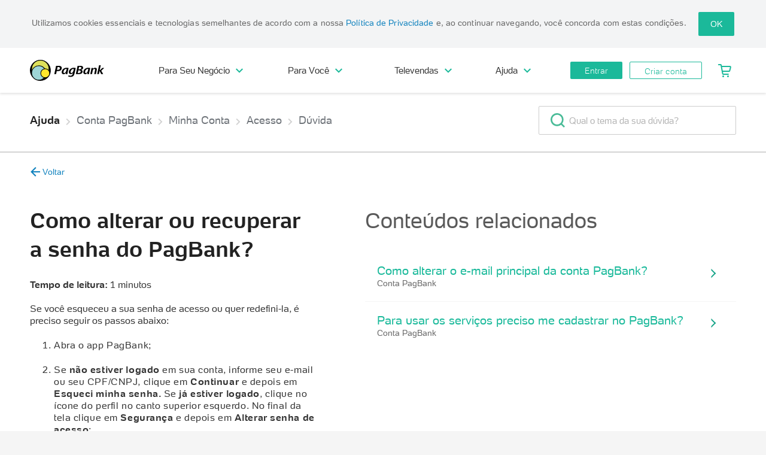

--- FILE ---
content_type: text/html; charset=utf-8
request_url: https://faq.pagbank.com.br/duvida/esqueci-a-minha-senha-como-faco-para-recuperar/348
body_size: 42270
content:
<!DOCTYPE html>
<html>

<head>
	<meta charset="utf-8">
	<meta http-equiv="x-ua-compatible" content="ie=edge">
	<meta name="viewport" content="width=device-width, initial-scale=1,  maximum-scale=1.0, user-scalable=no">
	<meta name="google-site-verification" content="hl1tgiUT5inRpeVarhZa-G6Q1doDBHLB1eviMQLfYx8">
	<meta name="HandheldFriendly" content="true">

	<link rel="manifest" href="/manifest.webmanifest">
	<link rel="shortcut icon" href="/img/icon-512.png">
	<link rel="apple-touch-icon" href="/img/icon-512.png">

	<title>Como alterar ou recuperar a senha do PagBank? - Dúvidas | PagBank</title>

	<link rel="canonical" href="https://faq.pagbank.com.br/duvida/esqueci-a-minha-senha-como-faco-para-recuperar/348">

	<link type="image/x-icon" rel="icon" href="https://assets.pagseguro.com.br/ps-bootstrap/v6.90.17/img/favicon.ico?v=5.3.78">
	<link rel="stylesheet" href="https://assets.pagseguro.com.br/ps-bootstrap/v6.90.17/css/index.css?v=5.3.78">

	<link rel="stylesheet" href="https://assets.pagseguro.com.br/ps-website-assets/v15.256.0/css/shared/ps-website-instances/header--digital-account.css?v=5.3.78">

	<link rel="stylesheet" href="https://assets.pagseguro.com.br/psit/v2.18.5/psit.min.css?v=5.3.78">
	<link rel="stylesheet" href="https://assets.pagseguro.com.br/ps-bootstrap/latest/css/themes/public-pagbank.css">
	<link rel="stylesheet" href="/css/libs.css?v=5.3.78">
	<script src="https://cdn.socket.io/4.7.5/socket.io.min.js"></script>

	<link rel="stylesheet" href="/css/main.css?v=5.3.78">
	<link rel="stylesheet" href="/css/v3/main-v3.css?v=5.3.78">
	<script src="/js/main.js?v=5.3.78"></script>


	<script data-test="png">
		const testAB = document.currentScript.getAttribute('data-test');
		(function () {
			window.universal_variable = window.universal_variable || {};
			window.universal_variable.aud = window.universal_variable.aud || {};
			window.universal_variable.aud.abTest2 = testAB;
		})()
	</script>

	<!-- Hotjar Tracking Code for https://faq.pagbank.com.br -->
	<script>
			(function (h, o, t, j, a, r) {
				h.hj = h.hj || function () { (h.hj.q = h.hj.q || []).push(arguments) };
				h._hjSettings = { hjid: 1469759, hjsv: 6 };
				a = o.getElementsByTagName('head')[0];
				r = o.createElement('script'); r.async = 1;
				r.src = t + h._hjSettings.hjid + j + h._hjSettings.hjsv;
				a.appendChild(r);
			})(window, document, 'https://static.hotjar.com/c/hotjar-', '.js?sv=');
	</script>


	<script>
		(function (g, e, n, es, ys) {
			g['_genesysJs'] = e;
			g[e] = g[e] || function () {
				(g[e].q = g[e].q || []).push(arguments)
			};
			g[e].t = 1 * new Date();
			g[e].c = es;
			ys = document.createElement('script');
			ys.async = 1;
			ys.src = n;
			ys.charset = 'utf-8';

			ys.onload = function () {
					// Dados de tracking disponíveis
					const trackingData = {
						origin: 'direct',
						idArtigo: '9138f07f-2060-4fd1-9e2e-1607192e0f25',
						idFAQ: '348',
						refererUrl: ''
					};

					// Enviar evento Genesys
					try {
						Genesys("command", "Journey.record", {
							eventName: "article",
							customAttributes: {
								origin: trackingData.origin,
								idArtigo: trackingData.idArtigo,
								idFAQ: trackingData.idFAQ
							},
							traitsMapper: []
						});
						console.log('✅ Evento Genesys enviado com sucesso');
					} catch (error) {
						console.error('❌ Erro ao enviar evento Genesys:', error);
					}
				
				// Verificar se o evento Start já foi enviado
				const startEventSent = localStorage.getItem('genesys_start_event_sent');

				let sendStartEvent = function() {
					console.log('📊 Sistema de Tracking FAQ - Enviando evento Start para Genesys');

					Genesys("command", "Journey.record", {
						eventName: "Start",
						customAttributes: {
							ambiente: "prod"
						},
						traitsMapper: []
					});

					localStorage.setItem('genesys_start_event_sent', 'true');
				};

				Genesys("command", "Identifiers.getSessionId", function(e) {
					let sessionId = localStorage.getItem('genesys_session_id');
					if (sessionId && sessionId === e) {
						console.log('📊 Sistema de Tracking FAQ - Session ID Genesys já armazenado:', e);
						return;
					}

					console.log('📊 Sistema de Tracking FAQ - Session ID Genesys:', e)
					localStorage.setItem('genesys_session_id', e);
					sendStartEvent();
				});

				if (startEventSent !== 'true') {
					sendStartEvent();
				}
				
				// Verificar se o evento de identificação já foi enviado
				const identificationEventSent = localStorage.getItem('genesys_identification_event_sent');
				
			};

			document.head.appendChild(ys);
				})(window, 'Genesys', 'https://apps.mypurecloud.com/genesys-bootstrap/genesys.min.js', {
			environment: "prod",
			deploymentId: '6be346e6-a990-4cdf-bb95-e65ed746c811'
		});

	</script>

	<script type="text/javascript">window.NREUM||(NREUM={});NREUM.info = {"agent":"","beacon":"bam.nr-data.net","errorBeacon":"bam.nr-data.net","licenseKey":"NRBR-b85f8152e76617c57ea","applicationID":"141214410","applicationTime":0.561865,"transactionName":"Z1NabUpSV0ZUVUENXV4ZdlZKXlhZXExQAGdCXxddTUVQUVQZUBdDRVNbUBVSFFhcWF0FH0NTVlFZHlpaWFkYAlNTWRVJWUFYGEdTVhFCVURZSxcZ","queueTime":0,"ttGuid":"160f8962a765680","agentToken":null}; (window.NREUM||(NREUM={})).init={ajax:{deny_list:["bam.nr-data.net"]},feature_flags:["soft_nav"],distributed_tracing:{enabled:true}};(window.NREUM||(NREUM={})).loader_config={agentID:"167231045",accountID:"2046090",trustKey:"2046090",xpid:"VgYDV1ZaCBABUFBQBgUDV1Q=",licenseKey:"NRBR-b85f8152e76617c57ea",applicationID:"141214410",browserID:"167231045"};;/*! For license information please see nr-loader-spa-1.308.0.min.js.LICENSE.txt */
(()=>{var e,t,r={384:(e,t,r)=>{"use strict";r.d(t,{NT:()=>a,US:()=>u,Zm:()=>o,bQ:()=>d,dV:()=>c,pV:()=>l});var n=r(6154),i=r(1863),s=r(1910);const a={beacon:"bam.nr-data.net",errorBeacon:"bam.nr-data.net"};function o(){return n.gm.NREUM||(n.gm.NREUM={}),void 0===n.gm.newrelic&&(n.gm.newrelic=n.gm.NREUM),n.gm.NREUM}function c(){let e=o();return e.o||(e.o={ST:n.gm.setTimeout,SI:n.gm.setImmediate||n.gm.setInterval,CT:n.gm.clearTimeout,XHR:n.gm.XMLHttpRequest,REQ:n.gm.Request,EV:n.gm.Event,PR:n.gm.Promise,MO:n.gm.MutationObserver,FETCH:n.gm.fetch,WS:n.gm.WebSocket},(0,s.i)(...Object.values(e.o))),e}function d(e,t){let r=o();r.initializedAgents??={},t.initializedAt={ms:(0,i.t)(),date:new Date},r.initializedAgents[e]=t}function u(e,t){o()[e]=t}function l(){return function(){let e=o();const t=e.info||{};e.info={beacon:a.beacon,errorBeacon:a.errorBeacon,...t}}(),function(){let e=o();const t=e.init||{};e.init={...t}}(),c(),function(){let e=o();const t=e.loader_config||{};e.loader_config={...t}}(),o()}},782:(e,t,r)=>{"use strict";r.d(t,{T:()=>n});const n=r(860).K7.pageViewTiming},860:(e,t,r)=>{"use strict";r.d(t,{$J:()=>u,K7:()=>c,P3:()=>d,XX:()=>i,Yy:()=>o,df:()=>s,qY:()=>n,v4:()=>a});const n="events",i="jserrors",s="browser/blobs",a="rum",o="browser/logs",c={ajax:"ajax",genericEvents:"generic_events",jserrors:i,logging:"logging",metrics:"metrics",pageAction:"page_action",pageViewEvent:"page_view_event",pageViewTiming:"page_view_timing",sessionReplay:"session_replay",sessionTrace:"session_trace",softNav:"soft_navigations",spa:"spa"},d={[c.pageViewEvent]:1,[c.pageViewTiming]:2,[c.metrics]:3,[c.jserrors]:4,[c.spa]:5,[c.ajax]:6,[c.sessionTrace]:7,[c.softNav]:8,[c.sessionReplay]:9,[c.logging]:10,[c.genericEvents]:11},u={[c.pageViewEvent]:a,[c.pageViewTiming]:n,[c.ajax]:n,[c.spa]:n,[c.softNav]:n,[c.metrics]:i,[c.jserrors]:i,[c.sessionTrace]:s,[c.sessionReplay]:s,[c.logging]:o,[c.genericEvents]:"ins"}},944:(e,t,r)=>{"use strict";r.d(t,{R:()=>i});var n=r(3241);function i(e,t){"function"==typeof console.debug&&(console.debug("New Relic Warning: https://github.com/newrelic/newrelic-browser-agent/blob/main/docs/warning-codes.md#".concat(e),t),(0,n.W)({agentIdentifier:null,drained:null,type:"data",name:"warn",feature:"warn",data:{code:e,secondary:t}}))}},993:(e,t,r)=>{"use strict";r.d(t,{A$:()=>s,ET:()=>a,TZ:()=>o,p_:()=>i});var n=r(860);const i={ERROR:"ERROR",WARN:"WARN",INFO:"INFO",DEBUG:"DEBUG",TRACE:"TRACE"},s={OFF:0,ERROR:1,WARN:2,INFO:3,DEBUG:4,TRACE:5},a="log",o=n.K7.logging},1541:(e,t,r)=>{"use strict";r.d(t,{U:()=>i,f:()=>n});const n={MFE:"MFE",BA:"BA"};function i(e,t){if(2!==t?.harvestEndpointVersion)return{};const r=t.agentRef.runtime.appMetadata.agents[0].entityGuid;return e?{"source.id":e.id,"source.name":e.name,"source.type":e.type,"parent.id":e.parent?.id||r,"parent.type":e.parent?.type||n.BA}:{"entity.guid":r,appId:t.agentRef.info.applicationID}}},1687:(e,t,r)=>{"use strict";r.d(t,{Ak:()=>d,Ze:()=>h,x3:()=>u});var n=r(3241),i=r(7836),s=r(3606),a=r(860),o=r(2646);const c={};function d(e,t){const r={staged:!1,priority:a.P3[t]||0};l(e),c[e].get(t)||c[e].set(t,r)}function u(e,t){e&&c[e]&&(c[e].get(t)&&c[e].delete(t),p(e,t,!1),c[e].size&&f(e))}function l(e){if(!e)throw new Error("agentIdentifier required");c[e]||(c[e]=new Map)}function h(e="",t="feature",r=!1){if(l(e),!e||!c[e].get(t)||r)return p(e,t);c[e].get(t).staged=!0,f(e)}function f(e){const t=Array.from(c[e]);t.every(([e,t])=>t.staged)&&(t.sort((e,t)=>e[1].priority-t[1].priority),t.forEach(([t])=>{c[e].delete(t),p(e,t)}))}function p(e,t,r=!0){const a=e?i.ee.get(e):i.ee,c=s.i.handlers;if(!a.aborted&&a.backlog&&c){if((0,n.W)({agentIdentifier:e,type:"lifecycle",name:"drain",feature:t}),r){const e=a.backlog[t],r=c[t];if(r){for(let t=0;e&&t<e.length;++t)g(e[t],r);Object.entries(r).forEach(([e,t])=>{Object.values(t||{}).forEach(t=>{t[0]?.on&&t[0]?.context()instanceof o.y&&t[0].on(e,t[1])})})}}a.isolatedBacklog||delete c[t],a.backlog[t]=null,a.emit("drain-"+t,[])}}function g(e,t){var r=e[1];Object.values(t[r]||{}).forEach(t=>{var r=e[0];if(t[0]===r){var n=t[1],i=e[3],s=e[2];n.apply(i,s)}})}},1738:(e,t,r)=>{"use strict";r.d(t,{U:()=>f,Y:()=>h});var n=r(3241),i=r(9908),s=r(1863),a=r(944),o=r(5701),c=r(3969),d=r(8362),u=r(860),l=r(4261);function h(e,t,r,s){const h=s||r;!h||h[e]&&h[e]!==d.d.prototype[e]||(h[e]=function(){(0,i.p)(c.xV,["API/"+e+"/called"],void 0,u.K7.metrics,r.ee),(0,n.W)({agentIdentifier:r.agentIdentifier,drained:!!o.B?.[r.agentIdentifier],type:"data",name:"api",feature:l.Pl+e,data:{}});try{return t.apply(this,arguments)}catch(e){(0,a.R)(23,e)}})}function f(e,t,r,n,a){const o=e.info;null===r?delete o.jsAttributes[t]:o.jsAttributes[t]=r,(a||null===r)&&(0,i.p)(l.Pl+n,[(0,s.t)(),t,r],void 0,"session",e.ee)}},1741:(e,t,r)=>{"use strict";r.d(t,{W:()=>s});var n=r(944),i=r(4261);class s{#e(e,...t){if(this[e]!==s.prototype[e])return this[e](...t);(0,n.R)(35,e)}addPageAction(e,t){return this.#e(i.hG,e,t)}register(e){return this.#e(i.eY,e)}recordCustomEvent(e,t){return this.#e(i.fF,e,t)}setPageViewName(e,t){return this.#e(i.Fw,e,t)}setCustomAttribute(e,t,r){return this.#e(i.cD,e,t,r)}noticeError(e,t){return this.#e(i.o5,e,t)}setUserId(e,t=!1){return this.#e(i.Dl,e,t)}setApplicationVersion(e){return this.#e(i.nb,e)}setErrorHandler(e){return this.#e(i.bt,e)}addRelease(e,t){return this.#e(i.k6,e,t)}log(e,t){return this.#e(i.$9,e,t)}start(){return this.#e(i.d3)}finished(e){return this.#e(i.BL,e)}recordReplay(){return this.#e(i.CH)}pauseReplay(){return this.#e(i.Tb)}addToTrace(e){return this.#e(i.U2,e)}setCurrentRouteName(e){return this.#e(i.PA,e)}interaction(e){return this.#e(i.dT,e)}wrapLogger(e,t,r){return this.#e(i.Wb,e,t,r)}measure(e,t){return this.#e(i.V1,e,t)}consent(e){return this.#e(i.Pv,e)}}},1863:(e,t,r)=>{"use strict";function n(){return Math.floor(performance.now())}r.d(t,{t:()=>n})},1910:(e,t,r)=>{"use strict";r.d(t,{i:()=>s});var n=r(944);const i=new Map;function s(...e){return e.every(e=>{if(i.has(e))return i.get(e);const t="function"==typeof e?e.toString():"",r=t.includes("[native code]"),s=t.includes("nrWrapper");return r||s||(0,n.R)(64,e?.name||t),i.set(e,r),r})}},2555:(e,t,r)=>{"use strict";r.d(t,{D:()=>o,f:()=>a});var n=r(384),i=r(8122);const s={beacon:n.NT.beacon,errorBeacon:n.NT.errorBeacon,licenseKey:void 0,applicationID:void 0,sa:void 0,queueTime:void 0,applicationTime:void 0,ttGuid:void 0,user:void 0,account:void 0,product:void 0,extra:void 0,jsAttributes:{},userAttributes:void 0,atts:void 0,transactionName:void 0,tNamePlain:void 0};function a(e){try{return!!e.licenseKey&&!!e.errorBeacon&&!!e.applicationID}catch(e){return!1}}const o=e=>(0,i.a)(e,s)},2614:(e,t,r)=>{"use strict";r.d(t,{BB:()=>a,H3:()=>n,g:()=>d,iL:()=>c,tS:()=>o,uh:()=>i,wk:()=>s});const n="NRBA",i="SESSION",s=144e5,a=18e5,o={STARTED:"session-started",PAUSE:"session-pause",RESET:"session-reset",RESUME:"session-resume",UPDATE:"session-update"},c={SAME_TAB:"same-tab",CROSS_TAB:"cross-tab"},d={OFF:0,FULL:1,ERROR:2}},2646:(e,t,r)=>{"use strict";r.d(t,{y:()=>n});class n{constructor(e){this.contextId=e}}},2843:(e,t,r)=>{"use strict";r.d(t,{G:()=>s,u:()=>i});var n=r(3878);function i(e,t=!1,r,i){(0,n.DD)("visibilitychange",function(){if(t)return void("hidden"===document.visibilityState&&e());e(document.visibilityState)},r,i)}function s(e,t,r){(0,n.sp)("pagehide",e,t,r)}},3241:(e,t,r)=>{"use strict";r.d(t,{W:()=>s});var n=r(6154);const i="newrelic";function s(e={}){try{n.gm.dispatchEvent(new CustomEvent(i,{detail:e}))}catch(e){}}},3304:(e,t,r)=>{"use strict";r.d(t,{A:()=>s});var n=r(7836);const i=()=>{const e=new WeakSet;return(t,r)=>{if("object"==typeof r&&null!==r){if(e.has(r))return;e.add(r)}return r}};function s(e){try{return JSON.stringify(e,i())??""}catch(e){try{n.ee.emit("internal-error",[e])}catch(e){}return""}}},3333:(e,t,r)=>{"use strict";r.d(t,{$v:()=>u,TZ:()=>n,Xh:()=>c,Zp:()=>i,kd:()=>d,mq:()=>o,nf:()=>a,qN:()=>s});const n=r(860).K7.genericEvents,i=["auxclick","click","copy","keydown","paste","scrollend"],s=["focus","blur"],a=4,o=1e3,c=2e3,d=["PageAction","UserAction","BrowserPerformance"],u={RESOURCES:"experimental.resources",REGISTER:"register"}},3434:(e,t,r)=>{"use strict";r.d(t,{Jt:()=>s,YM:()=>d});var n=r(7836),i=r(5607);const s="nr@original:".concat(i.W),a=50;var o=Object.prototype.hasOwnProperty,c=!1;function d(e,t){return e||(e=n.ee),r.inPlace=function(e,t,n,i,s){n||(n="");const a="-"===n.charAt(0);for(let o=0;o<t.length;o++){const c=t[o],d=e[c];l(d)||(e[c]=r(d,a?c+n:n,i,c,s))}},r.flag=s,r;function r(t,r,n,c,d){return l(t)?t:(r||(r=""),nrWrapper[s]=t,function(e,t,r){if(Object.defineProperty&&Object.keys)try{return Object.keys(e).forEach(function(r){Object.defineProperty(t,r,{get:function(){return e[r]},set:function(t){return e[r]=t,t}})}),t}catch(e){u([e],r)}for(var n in e)o.call(e,n)&&(t[n]=e[n])}(t,nrWrapper,e),nrWrapper);function nrWrapper(){var s,o,l,h;let f;try{o=this,s=[...arguments],l="function"==typeof n?n(s,o):n||{}}catch(t){u([t,"",[s,o,c],l],e)}i(r+"start",[s,o,c],l,d);const p=performance.now();let g;try{return h=t.apply(o,s),g=performance.now(),h}catch(e){throw g=performance.now(),i(r+"err",[s,o,e],l,d),f=e,f}finally{const e=g-p,t={start:p,end:g,duration:e,isLongTask:e>=a,methodName:c,thrownError:f};t.isLongTask&&i("long-task",[t,o],l,d),i(r+"end",[s,o,h],l,d)}}}function i(r,n,i,s){if(!c||t){var a=c;c=!0;try{e.emit(r,n,i,t,s)}catch(t){u([t,r,n,i],e)}c=a}}}function u(e,t){t||(t=n.ee);try{t.emit("internal-error",e)}catch(e){}}function l(e){return!(e&&"function"==typeof e&&e.apply&&!e[s])}},3606:(e,t,r)=>{"use strict";r.d(t,{i:()=>s});var n=r(9908);s.on=a;var i=s.handlers={};function s(e,t,r,s){a(s||n.d,i,e,t,r)}function a(e,t,r,i,s){s||(s="feature"),e||(e=n.d);var a=t[s]=t[s]||{};(a[r]=a[r]||[]).push([e,i])}},3738:(e,t,r)=>{"use strict";r.d(t,{He:()=>i,Kp:()=>o,Lc:()=>d,Rz:()=>u,TZ:()=>n,bD:()=>s,d3:()=>a,jx:()=>l,sl:()=>h,uP:()=>c});const n=r(860).K7.sessionTrace,i="bstResource",s="resource",a="-start",o="-end",c="fn"+a,d="fn"+o,u="pushState",l=1e3,h=3e4},3785:(e,t,r)=>{"use strict";r.d(t,{R:()=>c,b:()=>d});var n=r(9908),i=r(1863),s=r(860),a=r(3969),o=r(993);function c(e,t,r={},c=o.p_.INFO,d=!0,u,l=(0,i.t)()){(0,n.p)(a.xV,["API/logging/".concat(c.toLowerCase(),"/called")],void 0,s.K7.metrics,e),(0,n.p)(o.ET,[l,t,r,c,d,u],void 0,s.K7.logging,e)}function d(e){return"string"==typeof e&&Object.values(o.p_).some(t=>t===e.toUpperCase().trim())}},3878:(e,t,r)=>{"use strict";function n(e,t){return{capture:e,passive:!1,signal:t}}function i(e,t,r=!1,i){window.addEventListener(e,t,n(r,i))}function s(e,t,r=!1,i){document.addEventListener(e,t,n(r,i))}r.d(t,{DD:()=>s,jT:()=>n,sp:()=>i})},3962:(e,t,r)=>{"use strict";r.d(t,{AM:()=>a,O2:()=>l,OV:()=>s,Qu:()=>h,TZ:()=>c,ih:()=>f,pP:()=>o,t1:()=>u,tC:()=>i,wD:()=>d});var n=r(860);const i=["click","keydown","submit"],s="popstate",a="api",o="initialPageLoad",c=n.K7.softNav,d=5e3,u=500,l={INITIAL_PAGE_LOAD:"",ROUTE_CHANGE:1,UNSPECIFIED:2},h={INTERACTION:1,AJAX:2,CUSTOM_END:3,CUSTOM_TRACER:4},f={IP:"in progress",PF:"pending finish",FIN:"finished",CAN:"cancelled"}},3969:(e,t,r)=>{"use strict";r.d(t,{TZ:()=>n,XG:()=>o,rs:()=>i,xV:()=>a,z_:()=>s});const n=r(860).K7.metrics,i="sm",s="cm",a="storeSupportabilityMetrics",o="storeEventMetrics"},4234:(e,t,r)=>{"use strict";r.d(t,{W:()=>s});var n=r(7836),i=r(1687);class s{constructor(e,t){this.agentIdentifier=e,this.ee=n.ee.get(e),this.featureName=t,this.blocked=!1}deregisterDrain(){(0,i.x3)(this.agentIdentifier,this.featureName)}}},4261:(e,t,r)=>{"use strict";r.d(t,{$9:()=>u,BL:()=>c,CH:()=>p,Dl:()=>R,Fw:()=>w,PA:()=>v,Pl:()=>n,Pv:()=>A,Tb:()=>h,U2:()=>a,V1:()=>E,Wb:()=>T,bt:()=>y,cD:()=>b,d3:()=>x,dT:()=>d,eY:()=>g,fF:()=>f,hG:()=>s,hw:()=>i,k6:()=>o,nb:()=>m,o5:()=>l});const n="api-",i=n+"ixn-",s="addPageAction",a="addToTrace",o="addRelease",c="finished",d="interaction",u="log",l="noticeError",h="pauseReplay",f="recordCustomEvent",p="recordReplay",g="register",m="setApplicationVersion",v="setCurrentRouteName",b="setCustomAttribute",y="setErrorHandler",w="setPageViewName",R="setUserId",x="start",T="wrapLogger",E="measure",A="consent"},5205:(e,t,r)=>{"use strict";r.d(t,{j:()=>S});var n=r(384),i=r(1741);var s=r(2555),a=r(3333);const o=e=>{if(!e||"string"!=typeof e)return!1;try{document.createDocumentFragment().querySelector(e)}catch{return!1}return!0};var c=r(2614),d=r(944),u=r(8122);const l="[data-nr-mask]",h=e=>(0,u.a)(e,(()=>{const e={feature_flags:[],experimental:{allow_registered_children:!1,resources:!1},mask_selector:"*",block_selector:"[data-nr-block]",mask_input_options:{color:!1,date:!1,"datetime-local":!1,email:!1,month:!1,number:!1,range:!1,search:!1,tel:!1,text:!1,time:!1,url:!1,week:!1,textarea:!1,select:!1,password:!0}};return{ajax:{deny_list:void 0,block_internal:!0,enabled:!0,autoStart:!0},api:{get allow_registered_children(){return e.feature_flags.includes(a.$v.REGISTER)||e.experimental.allow_registered_children},set allow_registered_children(t){e.experimental.allow_registered_children=t},duplicate_registered_data:!1},browser_consent_mode:{enabled:!1},distributed_tracing:{enabled:void 0,exclude_newrelic_header:void 0,cors_use_newrelic_header:void 0,cors_use_tracecontext_headers:void 0,allowed_origins:void 0},get feature_flags(){return e.feature_flags},set feature_flags(t){e.feature_flags=t},generic_events:{enabled:!0,autoStart:!0},harvest:{interval:30},jserrors:{enabled:!0,autoStart:!0},logging:{enabled:!0,autoStart:!0},metrics:{enabled:!0,autoStart:!0},obfuscate:void 0,page_action:{enabled:!0},page_view_event:{enabled:!0,autoStart:!0},page_view_timing:{enabled:!0,autoStart:!0},performance:{capture_marks:!1,capture_measures:!1,capture_detail:!0,resources:{get enabled(){return e.feature_flags.includes(a.$v.RESOURCES)||e.experimental.resources},set enabled(t){e.experimental.resources=t},asset_types:[],first_party_domains:[],ignore_newrelic:!0}},privacy:{cookies_enabled:!0},proxy:{assets:void 0,beacon:void 0},session:{expiresMs:c.wk,inactiveMs:c.BB},session_replay:{autoStart:!0,enabled:!1,preload:!1,sampling_rate:10,error_sampling_rate:100,collect_fonts:!1,inline_images:!1,fix_stylesheets:!0,mask_all_inputs:!0,get mask_text_selector(){return e.mask_selector},set mask_text_selector(t){o(t)?e.mask_selector="".concat(t,",").concat(l):""===t||null===t?e.mask_selector=l:(0,d.R)(5,t)},get block_class(){return"nr-block"},get ignore_class(){return"nr-ignore"},get mask_text_class(){return"nr-mask"},get block_selector(){return e.block_selector},set block_selector(t){o(t)?e.block_selector+=",".concat(t):""!==t&&(0,d.R)(6,t)},get mask_input_options(){return e.mask_input_options},set mask_input_options(t){t&&"object"==typeof t?e.mask_input_options={...t,password:!0}:(0,d.R)(7,t)}},session_trace:{enabled:!0,autoStart:!0},soft_navigations:{enabled:!0,autoStart:!0},spa:{enabled:!0,autoStart:!0},ssl:void 0,user_actions:{enabled:!0,elementAttributes:["id","className","tagName","type"]}}})());var f=r(6154),p=r(9324);let g=0;const m={buildEnv:p.F3,distMethod:p.Xs,version:p.xv,originTime:f.WN},v={consented:!1},b={appMetadata:{},get consented(){return this.session?.state?.consent||v.consented},set consented(e){v.consented=e},customTransaction:void 0,denyList:void 0,disabled:!1,harvester:void 0,isolatedBacklog:!1,isRecording:!1,loaderType:void 0,maxBytes:3e4,obfuscator:void 0,onerror:void 0,ptid:void 0,releaseIds:{},session:void 0,timeKeeper:void 0,registeredEntities:[],jsAttributesMetadata:{bytes:0},get harvestCount(){return++g}},y=e=>{const t=(0,u.a)(e,b),r=Object.keys(m).reduce((e,t)=>(e[t]={value:m[t],writable:!1,configurable:!0,enumerable:!0},e),{});return Object.defineProperties(t,r)};var w=r(5701);const R=e=>{const t=e.startsWith("http");e+="/",r.p=t?e:"https://"+e};var x=r(7836),T=r(3241);const E={accountID:void 0,trustKey:void 0,agentID:void 0,licenseKey:void 0,applicationID:void 0,xpid:void 0},A=e=>(0,u.a)(e,E),_=new Set;function S(e,t={},r,a){let{init:o,info:c,loader_config:d,runtime:u={},exposed:l=!0}=t;if(!c){const e=(0,n.pV)();o=e.init,c=e.info,d=e.loader_config}e.init=h(o||{}),e.loader_config=A(d||{}),c.jsAttributes??={},f.bv&&(c.jsAttributes.isWorker=!0),e.info=(0,s.D)(c);const p=e.init,g=[c.beacon,c.errorBeacon];_.has(e.agentIdentifier)||(p.proxy.assets&&(R(p.proxy.assets),g.push(p.proxy.assets)),p.proxy.beacon&&g.push(p.proxy.beacon),e.beacons=[...g],function(e){const t=(0,n.pV)();Object.getOwnPropertyNames(i.W.prototype).forEach(r=>{const n=i.W.prototype[r];if("function"!=typeof n||"constructor"===n)return;let s=t[r];e[r]&&!1!==e.exposed&&"micro-agent"!==e.runtime?.loaderType&&(t[r]=(...t)=>{const n=e[r](...t);return s?s(...t):n})})}(e),(0,n.US)("activatedFeatures",w.B)),u.denyList=[...p.ajax.deny_list||[],...p.ajax.block_internal?g:[]],u.ptid=e.agentIdentifier,u.loaderType=r,e.runtime=y(u),_.has(e.agentIdentifier)||(e.ee=x.ee.get(e.agentIdentifier),e.exposed=l,(0,T.W)({agentIdentifier:e.agentIdentifier,drained:!!w.B?.[e.agentIdentifier],type:"lifecycle",name:"initialize",feature:void 0,data:e.config})),_.add(e.agentIdentifier)}},5270:(e,t,r)=>{"use strict";r.d(t,{Aw:()=>a,SR:()=>s,rF:()=>o});var n=r(384),i=r(7767);function s(e){return!!(0,n.dV)().o.MO&&(0,i.V)(e)&&!0===e?.session_trace.enabled}function a(e){return!0===e?.session_replay.preload&&s(e)}function o(e,t){try{if("string"==typeof t?.type){if("password"===t.type.toLowerCase())return"*".repeat(e?.length||0);if(void 0!==t?.dataset?.nrUnmask||t?.classList?.contains("nr-unmask"))return e}}catch(e){}return"string"==typeof e?e.replace(/[\S]/g,"*"):"*".repeat(e?.length||0)}},5289:(e,t,r)=>{"use strict";r.d(t,{GG:()=>a,Qr:()=>c,sB:()=>o});var n=r(3878),i=r(6389);function s(){return"undefined"==typeof document||"complete"===document.readyState}function a(e,t){if(s())return e();const r=(0,i.J)(e),a=setInterval(()=>{s()&&(clearInterval(a),r())},500);(0,n.sp)("load",r,t)}function o(e){if(s())return e();(0,n.DD)("DOMContentLoaded",e)}function c(e){if(s())return e();(0,n.sp)("popstate",e)}},5607:(e,t,r)=>{"use strict";r.d(t,{W:()=>n});const n=(0,r(9566).bz)()},5701:(e,t,r)=>{"use strict";r.d(t,{B:()=>s,t:()=>a});var n=r(3241);const i=new Set,s={};function a(e,t){const r=t.agentIdentifier;s[r]??={},e&&"object"==typeof e&&(i.has(r)||(t.ee.emit("rumresp",[e]),s[r]=e,i.add(r),(0,n.W)({agentIdentifier:r,loaded:!0,drained:!0,type:"lifecycle",name:"load",feature:void 0,data:e})))}},6154:(e,t,r)=>{"use strict";r.d(t,{OF:()=>d,RI:()=>i,WN:()=>h,bv:()=>s,eN:()=>f,gm:()=>a,lR:()=>l,m:()=>c,mw:()=>o,sb:()=>u});var n=r(1863);const i="undefined"!=typeof window&&!!window.document,s="undefined"!=typeof WorkerGlobalScope&&("undefined"!=typeof self&&self instanceof WorkerGlobalScope&&self.navigator instanceof WorkerNavigator||"undefined"!=typeof globalThis&&globalThis instanceof WorkerGlobalScope&&globalThis.navigator instanceof WorkerNavigator),a=i?window:"undefined"!=typeof WorkerGlobalScope&&("undefined"!=typeof self&&self instanceof WorkerGlobalScope&&self||"undefined"!=typeof globalThis&&globalThis instanceof WorkerGlobalScope&&globalThis),o=Boolean("hidden"===a?.document?.visibilityState),c=""+a?.location,d=/iPad|iPhone|iPod/.test(a.navigator?.userAgent),u=d&&"undefined"==typeof SharedWorker,l=(()=>{const e=a.navigator?.userAgent?.match(/Firefox[/\s](\d+\.\d+)/);return Array.isArray(e)&&e.length>=2?+e[1]:0})(),h=Date.now()-(0,n.t)(),f=()=>"undefined"!=typeof PerformanceNavigationTiming&&a?.performance?.getEntriesByType("navigation")?.[0]?.responseStart},6344:(e,t,r)=>{"use strict";r.d(t,{BB:()=>u,Qb:()=>l,TZ:()=>i,Ug:()=>a,Vh:()=>s,_s:()=>o,bc:()=>d,yP:()=>c});var n=r(2614);const i=r(860).K7.sessionReplay,s="errorDuringReplay",a=.12,o={DomContentLoaded:0,Load:1,FullSnapshot:2,IncrementalSnapshot:3,Meta:4,Custom:5},c={[n.g.ERROR]:15e3,[n.g.FULL]:3e5,[n.g.OFF]:0},d={RESET:{message:"Session was reset",sm:"Reset"},IMPORT:{message:"Recorder failed to import",sm:"Import"},TOO_MANY:{message:"429: Too Many Requests",sm:"Too-Many"},TOO_BIG:{message:"Payload was too large",sm:"Too-Big"},CROSS_TAB:{message:"Session Entity was set to OFF on another tab",sm:"Cross-Tab"},ENTITLEMENTS:{message:"Session Replay is not allowed and will not be started",sm:"Entitlement"}},u=5e3,l={API:"api",RESUME:"resume",SWITCH_TO_FULL:"switchToFull",INITIALIZE:"initialize",PRELOAD:"preload"}},6389:(e,t,r)=>{"use strict";function n(e,t=500,r={}){const n=r?.leading||!1;let i;return(...r)=>{n&&void 0===i&&(e.apply(this,r),i=setTimeout(()=>{i=clearTimeout(i)},t)),n||(clearTimeout(i),i=setTimeout(()=>{e.apply(this,r)},t))}}function i(e){let t=!1;return(...r)=>{t||(t=!0,e.apply(this,r))}}r.d(t,{J:()=>i,s:()=>n})},6630:(e,t,r)=>{"use strict";r.d(t,{T:()=>n});const n=r(860).K7.pageViewEvent},6774:(e,t,r)=>{"use strict";r.d(t,{T:()=>n});const n=r(860).K7.jserrors},7295:(e,t,r)=>{"use strict";r.d(t,{Xv:()=>a,gX:()=>i,iW:()=>s});var n=[];function i(e){if(!e||s(e))return!1;if(0===n.length)return!0;if("*"===n[0].hostname)return!1;for(var t=0;t<n.length;t++){var r=n[t];if(r.hostname.test(e.hostname)&&r.pathname.test(e.pathname))return!1}return!0}function s(e){return void 0===e.hostname}function a(e){if(n=[],e&&e.length)for(var t=0;t<e.length;t++){let r=e[t];if(!r)continue;if("*"===r)return void(n=[{hostname:"*"}]);0===r.indexOf("http://")?r=r.substring(7):0===r.indexOf("https://")&&(r=r.substring(8));const i=r.indexOf("/");let s,a;i>0?(s=r.substring(0,i),a=r.substring(i)):(s=r,a="*");let[c]=s.split(":");n.push({hostname:o(c),pathname:o(a,!0)})}}function o(e,t=!1){const r=e.replace(/[.+?^${}()|[\]\\]/g,e=>"\\"+e).replace(/\*/g,".*?");return new RegExp((t?"^":"")+r+"$")}},7485:(e,t,r)=>{"use strict";r.d(t,{D:()=>i});var n=r(6154);function i(e){if(0===(e||"").indexOf("data:"))return{protocol:"data"};try{const t=new URL(e,location.href),r={port:t.port,hostname:t.hostname,pathname:t.pathname,search:t.search,protocol:t.protocol.slice(0,t.protocol.indexOf(":")),sameOrigin:t.protocol===n.gm?.location?.protocol&&t.host===n.gm?.location?.host};return r.port&&""!==r.port||("http:"===t.protocol&&(r.port="80"),"https:"===t.protocol&&(r.port="443")),r.pathname&&""!==r.pathname?r.pathname.startsWith("/")||(r.pathname="/".concat(r.pathname)):r.pathname="/",r}catch(e){return{}}}},7699:(e,t,r)=>{"use strict";r.d(t,{It:()=>s,KC:()=>o,No:()=>i,qh:()=>a});var n=r(860);const i=16e3,s=1e6,a="SESSION_ERROR",o={[n.K7.logging]:!0,[n.K7.genericEvents]:!1,[n.K7.jserrors]:!1,[n.K7.ajax]:!1}},7767:(e,t,r)=>{"use strict";r.d(t,{V:()=>i});var n=r(6154);const i=e=>n.RI&&!0===e?.privacy.cookies_enabled},7836:(e,t,r)=>{"use strict";r.d(t,{P:()=>o,ee:()=>c});var n=r(384),i=r(8990),s=r(2646),a=r(5607);const o="nr@context:".concat(a.W),c=function e(t,r){var n={},a={},u={},l=!1;try{l=16===r.length&&d.initializedAgents?.[r]?.runtime.isolatedBacklog}catch(e){}var h={on:p,addEventListener:p,removeEventListener:function(e,t){var r=n[e];if(!r)return;for(var i=0;i<r.length;i++)r[i]===t&&r.splice(i,1)},emit:function(e,r,n,i,s){!1!==s&&(s=!0);if(c.aborted&&!i)return;t&&s&&t.emit(e,r,n);var o=f(n);g(e).forEach(e=>{e.apply(o,r)});var d=v()[a[e]];d&&d.push([h,e,r,o]);return o},get:m,listeners:g,context:f,buffer:function(e,t){const r=v();if(t=t||"feature",h.aborted)return;Object.entries(e||{}).forEach(([e,n])=>{a[n]=t,t in r||(r[t]=[])})},abort:function(){h._aborted=!0,Object.keys(h.backlog).forEach(e=>{delete h.backlog[e]})},isBuffering:function(e){return!!v()[a[e]]},debugId:r,backlog:l?{}:t&&"object"==typeof t.backlog?t.backlog:{},isolatedBacklog:l};return Object.defineProperty(h,"aborted",{get:()=>{let e=h._aborted||!1;return e||(t&&(e=t.aborted),e)}}),h;function f(e){return e&&e instanceof s.y?e:e?(0,i.I)(e,o,()=>new s.y(o)):new s.y(o)}function p(e,t){n[e]=g(e).concat(t)}function g(e){return n[e]||[]}function m(t){return u[t]=u[t]||e(h,t)}function v(){return h.backlog}}(void 0,"globalEE"),d=(0,n.Zm)();d.ee||(d.ee=c)},8122:(e,t,r)=>{"use strict";r.d(t,{a:()=>i});var n=r(944);function i(e,t){try{if(!e||"object"!=typeof e)return(0,n.R)(3);if(!t||"object"!=typeof t)return(0,n.R)(4);const r=Object.create(Object.getPrototypeOf(t),Object.getOwnPropertyDescriptors(t)),s=0===Object.keys(r).length?e:r;for(let a in s)if(void 0!==e[a])try{if(null===e[a]){r[a]=null;continue}Array.isArray(e[a])&&Array.isArray(t[a])?r[a]=Array.from(new Set([...e[a],...t[a]])):"object"==typeof e[a]&&"object"==typeof t[a]?r[a]=i(e[a],t[a]):r[a]=e[a]}catch(e){r[a]||(0,n.R)(1,e)}return r}catch(e){(0,n.R)(2,e)}}},8139:(e,t,r)=>{"use strict";r.d(t,{u:()=>h});var n=r(7836),i=r(3434),s=r(8990),a=r(6154);const o={},c=a.gm.XMLHttpRequest,d="addEventListener",u="removeEventListener",l="nr@wrapped:".concat(n.P);function h(e){var t=function(e){return(e||n.ee).get("events")}(e);if(o[t.debugId]++)return t;o[t.debugId]=1;var r=(0,i.YM)(t,!0);function h(e){r.inPlace(e,[d,u],"-",p)}function p(e,t){return e[1]}return"getPrototypeOf"in Object&&(a.RI&&f(document,h),c&&f(c.prototype,h),f(a.gm,h)),t.on(d+"-start",function(e,t){var n=e[1];if(null!==n&&("function"==typeof n||"object"==typeof n)&&"newrelic"!==e[0]){var i=(0,s.I)(n,l,function(){var e={object:function(){if("function"!=typeof n.handleEvent)return;return n.handleEvent.apply(n,arguments)},function:n}[typeof n];return e?r(e,"fn-",null,e.name||"anonymous"):n});this.wrapped=e[1]=i}}),t.on(u+"-start",function(e){e[1]=this.wrapped||e[1]}),t}function f(e,t,...r){let n=e;for(;"object"==typeof n&&!Object.prototype.hasOwnProperty.call(n,d);)n=Object.getPrototypeOf(n);n&&t(n,...r)}},8362:(e,t,r)=>{"use strict";r.d(t,{d:()=>s});var n=r(9566),i=r(1741);class s extends i.W{agentIdentifier=(0,n.LA)(16)}},8374:(e,t,r)=>{r.nc=(()=>{try{return document?.currentScript?.nonce}catch(e){}return""})()},8990:(e,t,r)=>{"use strict";r.d(t,{I:()=>i});var n=Object.prototype.hasOwnProperty;function i(e,t,r){if(n.call(e,t))return e[t];var i=r();if(Object.defineProperty&&Object.keys)try{return Object.defineProperty(e,t,{value:i,writable:!0,enumerable:!1}),i}catch(e){}return e[t]=i,i}},9119:(e,t,r)=>{"use strict";r.d(t,{L:()=>s});var n=/([^?#]*)[^#]*(#[^?]*|$).*/,i=/([^?#]*)().*/;function s(e,t){return e?e.replace(t?n:i,"$1$2"):e}},9300:(e,t,r)=>{"use strict";r.d(t,{T:()=>n});const n=r(860).K7.ajax},9324:(e,t,r)=>{"use strict";r.d(t,{AJ:()=>a,F3:()=>i,Xs:()=>s,Yq:()=>o,xv:()=>n});const n="1.308.0",i="PROD",s="CDN",a="@newrelic/rrweb",o="1.0.1"},9566:(e,t,r)=>{"use strict";r.d(t,{LA:()=>o,ZF:()=>c,bz:()=>a,el:()=>d});var n=r(6154);const i="xxxxxxxx-xxxx-4xxx-yxxx-xxxxxxxxxxxx";function s(e,t){return e?15&e[t]:16*Math.random()|0}function a(){const e=n.gm?.crypto||n.gm?.msCrypto;let t,r=0;return e&&e.getRandomValues&&(t=e.getRandomValues(new Uint8Array(30))),i.split("").map(e=>"x"===e?s(t,r++).toString(16):"y"===e?(3&s()|8).toString(16):e).join("")}function o(e){const t=n.gm?.crypto||n.gm?.msCrypto;let r,i=0;t&&t.getRandomValues&&(r=t.getRandomValues(new Uint8Array(e)));const a=[];for(var o=0;o<e;o++)a.push(s(r,i++).toString(16));return a.join("")}function c(){return o(16)}function d(){return o(32)}},9908:(e,t,r)=>{"use strict";r.d(t,{d:()=>n,p:()=>i});var n=r(7836).ee.get("handle");function i(e,t,r,i,s){s?(s.buffer([e],i),s.emit(e,t,r)):(n.buffer([e],i),n.emit(e,t,r))}}},n={};function i(e){var t=n[e];if(void 0!==t)return t.exports;var s=n[e]={exports:{}};return r[e](s,s.exports,i),s.exports}i.m=r,i.d=(e,t)=>{for(var r in t)i.o(t,r)&&!i.o(e,r)&&Object.defineProperty(e,r,{enumerable:!0,get:t[r]})},i.f={},i.e=e=>Promise.all(Object.keys(i.f).reduce((t,r)=>(i.f[r](e,t),t),[])),i.u=e=>({212:"nr-spa-compressor",249:"nr-spa-recorder",478:"nr-spa"}[e]+"-1.308.0.min.js"),i.o=(e,t)=>Object.prototype.hasOwnProperty.call(e,t),e={},t="NRBA-1.308.0.PROD:",i.l=(r,n,s,a)=>{if(e[r])e[r].push(n);else{var o,c;if(void 0!==s)for(var d=document.getElementsByTagName("script"),u=0;u<d.length;u++){var l=d[u];if(l.getAttribute("src")==r||l.getAttribute("data-webpack")==t+s){o=l;break}}if(!o){c=!0;var h={478:"sha512-RSfSVnmHk59T/uIPbdSE0LPeqcEdF4/+XhfJdBuccH5rYMOEZDhFdtnh6X6nJk7hGpzHd9Ujhsy7lZEz/ORYCQ==",249:"sha512-ehJXhmntm85NSqW4MkhfQqmeKFulra3klDyY0OPDUE+sQ3GokHlPh1pmAzuNy//3j4ac6lzIbmXLvGQBMYmrkg==",212:"sha512-B9h4CR46ndKRgMBcK+j67uSR2RCnJfGefU+A7FrgR/k42ovXy5x/MAVFiSvFxuVeEk/pNLgvYGMp1cBSK/G6Fg=="};(o=document.createElement("script")).charset="utf-8",i.nc&&o.setAttribute("nonce",i.nc),o.setAttribute("data-webpack",t+s),o.src=r,0!==o.src.indexOf(window.location.origin+"/")&&(o.crossOrigin="anonymous"),h[a]&&(o.integrity=h[a])}e[r]=[n];var f=(t,n)=>{o.onerror=o.onload=null,clearTimeout(p);var i=e[r];if(delete e[r],o.parentNode&&o.parentNode.removeChild(o),i&&i.forEach(e=>e(n)),t)return t(n)},p=setTimeout(f.bind(null,void 0,{type:"timeout",target:o}),12e4);o.onerror=f.bind(null,o.onerror),o.onload=f.bind(null,o.onload),c&&document.head.appendChild(o)}},i.r=e=>{"undefined"!=typeof Symbol&&Symbol.toStringTag&&Object.defineProperty(e,Symbol.toStringTag,{value:"Module"}),Object.defineProperty(e,"__esModule",{value:!0})},i.p="https://js-agent.newrelic.com/",(()=>{var e={38:0,788:0};i.f.j=(t,r)=>{var n=i.o(e,t)?e[t]:void 0;if(0!==n)if(n)r.push(n[2]);else{var s=new Promise((r,i)=>n=e[t]=[r,i]);r.push(n[2]=s);var a=i.p+i.u(t),o=new Error;i.l(a,r=>{if(i.o(e,t)&&(0!==(n=e[t])&&(e[t]=void 0),n)){var s=r&&("load"===r.type?"missing":r.type),a=r&&r.target&&r.target.src;o.message="Loading chunk "+t+" failed: ("+s+": "+a+")",o.name="ChunkLoadError",o.type=s,o.request=a,n[1](o)}},"chunk-"+t,t)}};var t=(t,r)=>{var n,s,[a,o,c]=r,d=0;if(a.some(t=>0!==e[t])){for(n in o)i.o(o,n)&&(i.m[n]=o[n]);if(c)c(i)}for(t&&t(r);d<a.length;d++)s=a[d],i.o(e,s)&&e[s]&&e[s][0](),e[s]=0},r=self["webpackChunk:NRBA-1.308.0.PROD"]=self["webpackChunk:NRBA-1.308.0.PROD"]||[];r.forEach(t.bind(null,0)),r.push=t.bind(null,r.push.bind(r))})(),(()=>{"use strict";i(8374);var e=i(8362),t=i(860);const r=Object.values(t.K7);var n=i(5205);var s=i(9908),a=i(1863),o=i(4261),c=i(1738);var d=i(1687),u=i(4234),l=i(5289),h=i(6154),f=i(944),p=i(5270),g=i(7767),m=i(6389),v=i(7699);class b extends u.W{constructor(e,t){super(e.agentIdentifier,t),this.agentRef=e,this.abortHandler=void 0,this.featAggregate=void 0,this.loadedSuccessfully=void 0,this.onAggregateImported=new Promise(e=>{this.loadedSuccessfully=e}),this.deferred=Promise.resolve(),!1===e.init[this.featureName].autoStart?this.deferred=new Promise((t,r)=>{this.ee.on("manual-start-all",(0,m.J)(()=>{(0,d.Ak)(e.agentIdentifier,this.featureName),t()}))}):(0,d.Ak)(e.agentIdentifier,t)}importAggregator(e,t,r={}){if(this.featAggregate)return;const n=async()=>{let n;await this.deferred;try{if((0,g.V)(e.init)){const{setupAgentSession:t}=await i.e(478).then(i.bind(i,8766));n=t(e)}}catch(e){(0,f.R)(20,e),this.ee.emit("internal-error",[e]),(0,s.p)(v.qh,[e],void 0,this.featureName,this.ee)}try{if(!this.#t(this.featureName,n,e.init))return(0,d.Ze)(this.agentIdentifier,this.featureName),void this.loadedSuccessfully(!1);const{Aggregate:i}=await t();this.featAggregate=new i(e,r),e.runtime.harvester.initializedAggregates.push(this.featAggregate),this.loadedSuccessfully(!0)}catch(e){(0,f.R)(34,e),this.abortHandler?.(),(0,d.Ze)(this.agentIdentifier,this.featureName,!0),this.loadedSuccessfully(!1),this.ee&&this.ee.abort()}};h.RI?(0,l.GG)(()=>n(),!0):n()}#t(e,r,n){if(this.blocked)return!1;switch(e){case t.K7.sessionReplay:return(0,p.SR)(n)&&!!r;case t.K7.sessionTrace:return!!r;default:return!0}}}var y=i(6630),w=i(2614),R=i(3241);class x extends b{static featureName=y.T;constructor(e){var t;super(e,y.T),this.setupInspectionEvents(e.agentIdentifier),t=e,(0,c.Y)(o.Fw,function(e,r){"string"==typeof e&&("/"!==e.charAt(0)&&(e="/"+e),t.runtime.customTransaction=(r||"http://custom.transaction")+e,(0,s.p)(o.Pl+o.Fw,[(0,a.t)()],void 0,void 0,t.ee))},t),this.importAggregator(e,()=>i.e(478).then(i.bind(i,2467)))}setupInspectionEvents(e){const t=(t,r)=>{t&&(0,R.W)({agentIdentifier:e,timeStamp:t.timeStamp,loaded:"complete"===t.target.readyState,type:"window",name:r,data:t.target.location+""})};(0,l.sB)(e=>{t(e,"DOMContentLoaded")}),(0,l.GG)(e=>{t(e,"load")}),(0,l.Qr)(e=>{t(e,"navigate")}),this.ee.on(w.tS.UPDATE,(t,r)=>{(0,R.W)({agentIdentifier:e,type:"lifecycle",name:"session",data:r})})}}var T=i(384);class E extends e.d{constructor(e){var t;(super(),h.gm)?(this.features={},(0,T.bQ)(this.agentIdentifier,this),this.desiredFeatures=new Set(e.features||[]),this.desiredFeatures.add(x),(0,n.j)(this,e,e.loaderType||"agent"),t=this,(0,c.Y)(o.cD,function(e,r,n=!1){if("string"==typeof e){if(["string","number","boolean"].includes(typeof r)||null===r)return(0,c.U)(t,e,r,o.cD,n);(0,f.R)(40,typeof r)}else(0,f.R)(39,typeof e)},t),function(e){(0,c.Y)(o.Dl,function(t,r=!1){if("string"!=typeof t&&null!==t)return void(0,f.R)(41,typeof t);const n=e.info.jsAttributes["enduser.id"];r&&null!=n&&n!==t?(0,s.p)(o.Pl+"setUserIdAndResetSession",[t],void 0,"session",e.ee):(0,c.U)(e,"enduser.id",t,o.Dl,!0)},e)}(this),function(e){(0,c.Y)(o.nb,function(t){if("string"==typeof t||null===t)return(0,c.U)(e,"application.version",t,o.nb,!1);(0,f.R)(42,typeof t)},e)}(this),function(e){(0,c.Y)(o.d3,function(){e.ee.emit("manual-start-all")},e)}(this),function(e){(0,c.Y)(o.Pv,function(t=!0){if("boolean"==typeof t){if((0,s.p)(o.Pl+o.Pv,[t],void 0,"session",e.ee),e.runtime.consented=t,t){const t=e.features.page_view_event;t.onAggregateImported.then(e=>{const r=t.featAggregate;e&&!r.sentRum&&r.sendRum()})}}else(0,f.R)(65,typeof t)},e)}(this),this.run()):(0,f.R)(21)}get config(){return{info:this.info,init:this.init,loader_config:this.loader_config,runtime:this.runtime}}get api(){return this}run(){try{const e=function(e){const t={};return r.forEach(r=>{t[r]=!!e[r]?.enabled}),t}(this.init),n=[...this.desiredFeatures];n.sort((e,r)=>t.P3[e.featureName]-t.P3[r.featureName]),n.forEach(r=>{if(!e[r.featureName]&&r.featureName!==t.K7.pageViewEvent)return;if(r.featureName===t.K7.spa)return void(0,f.R)(67);const n=function(e){switch(e){case t.K7.ajax:return[t.K7.jserrors];case t.K7.sessionTrace:return[t.K7.ajax,t.K7.pageViewEvent];case t.K7.sessionReplay:return[t.K7.sessionTrace];case t.K7.pageViewTiming:return[t.K7.pageViewEvent];default:return[]}}(r.featureName).filter(e=>!(e in this.features));n.length>0&&(0,f.R)(36,{targetFeature:r.featureName,missingDependencies:n}),this.features[r.featureName]=new r(this)})}catch(e){(0,f.R)(22,e);for(const e in this.features)this.features[e].abortHandler?.();const t=(0,T.Zm)();delete t.initializedAgents[this.agentIdentifier]?.features,delete this.sharedAggregator;return t.ee.get(this.agentIdentifier).abort(),!1}}}var A=i(2843),_=i(782);class S extends b{static featureName=_.T;constructor(e){super(e,_.T),h.RI&&((0,A.u)(()=>(0,s.p)("docHidden",[(0,a.t)()],void 0,_.T,this.ee),!0),(0,A.G)(()=>(0,s.p)("winPagehide",[(0,a.t)()],void 0,_.T,this.ee)),this.importAggregator(e,()=>i.e(478).then(i.bind(i,9917))))}}var O=i(3969);class I extends b{static featureName=O.TZ;constructor(e){super(e,O.TZ),h.RI&&document.addEventListener("securitypolicyviolation",e=>{(0,s.p)(O.xV,["Generic/CSPViolation/Detected"],void 0,this.featureName,this.ee)}),this.importAggregator(e,()=>i.e(478).then(i.bind(i,6555)))}}var N=i(6774),P=i(3878),k=i(3304);class D{constructor(e,t,r,n,i){this.name="UncaughtError",this.message="string"==typeof e?e:(0,k.A)(e),this.sourceURL=t,this.line=r,this.column=n,this.__newrelic=i}}function C(e){return M(e)?e:new D(void 0!==e?.message?e.message:e,e?.filename||e?.sourceURL,e?.lineno||e?.line,e?.colno||e?.col,e?.__newrelic,e?.cause)}function j(e){const t="Unhandled Promise Rejection: ";if(!e?.reason)return;if(M(e.reason)){try{e.reason.message.startsWith(t)||(e.reason.message=t+e.reason.message)}catch(e){}return C(e.reason)}const r=C(e.reason);return(r.message||"").startsWith(t)||(r.message=t+r.message),r}function L(e){if(e.error instanceof SyntaxError&&!/:\d+$/.test(e.error.stack?.trim())){const t=new D(e.message,e.filename,e.lineno,e.colno,e.error.__newrelic,e.cause);return t.name=SyntaxError.name,t}return M(e.error)?e.error:C(e)}function M(e){return e instanceof Error&&!!e.stack}function H(e,r,n,i,o=(0,a.t)()){"string"==typeof e&&(e=new Error(e)),(0,s.p)("err",[e,o,!1,r,n.runtime.isRecording,void 0,i],void 0,t.K7.jserrors,n.ee),(0,s.p)("uaErr",[],void 0,t.K7.genericEvents,n.ee)}var B=i(1541),K=i(993),W=i(3785);function U(e,{customAttributes:t={},level:r=K.p_.INFO}={},n,i,s=(0,a.t)()){(0,W.R)(n.ee,e,t,r,!1,i,s)}function F(e,r,n,i,c=(0,a.t)()){(0,s.p)(o.Pl+o.hG,[c,e,r,i],void 0,t.K7.genericEvents,n.ee)}function V(e,r,n,i,c=(0,a.t)()){const{start:d,end:u,customAttributes:l}=r||{},h={customAttributes:l||{}};if("object"!=typeof h.customAttributes||"string"!=typeof e||0===e.length)return void(0,f.R)(57);const p=(e,t)=>null==e?t:"number"==typeof e?e:e instanceof PerformanceMark?e.startTime:Number.NaN;if(h.start=p(d,0),h.end=p(u,c),Number.isNaN(h.start)||Number.isNaN(h.end))(0,f.R)(57);else{if(h.duration=h.end-h.start,!(h.duration<0))return(0,s.p)(o.Pl+o.V1,[h,e,i],void 0,t.K7.genericEvents,n.ee),h;(0,f.R)(58)}}function G(e,r={},n,i,c=(0,a.t)()){(0,s.p)(o.Pl+o.fF,[c,e,r,i],void 0,t.K7.genericEvents,n.ee)}function z(e){(0,c.Y)(o.eY,function(t){return Y(e,t)},e)}function Y(e,r,n){(0,f.R)(54,"newrelic.register"),r||={},r.type=B.f.MFE,r.licenseKey||=e.info.licenseKey,r.blocked=!1,r.parent=n||{},Array.isArray(r.tags)||(r.tags=[]);const i={};r.tags.forEach(e=>{"name"!==e&&"id"!==e&&(i["source.".concat(e)]=!0)}),r.isolated??=!0;let o=()=>{};const c=e.runtime.registeredEntities;if(!r.isolated){const e=c.find(({metadata:{target:{id:e}}})=>e===r.id&&!r.isolated);if(e)return e}const d=e=>{r.blocked=!0,o=e};function u(e){return"string"==typeof e&&!!e.trim()&&e.trim().length<501||"number"==typeof e}e.init.api.allow_registered_children||d((0,m.J)(()=>(0,f.R)(55))),u(r.id)&&u(r.name)||d((0,m.J)(()=>(0,f.R)(48,r)));const l={addPageAction:(t,n={})=>g(F,[t,{...i,...n},e],r),deregister:()=>{d((0,m.J)(()=>(0,f.R)(68)))},log:(t,n={})=>g(U,[t,{...n,customAttributes:{...i,...n.customAttributes||{}}},e],r),measure:(t,n={})=>g(V,[t,{...n,customAttributes:{...i,...n.customAttributes||{}}},e],r),noticeError:(t,n={})=>g(H,[t,{...i,...n},e],r),register:(t={})=>g(Y,[e,t],l.metadata.target),recordCustomEvent:(t,n={})=>g(G,[t,{...i,...n},e],r),setApplicationVersion:e=>p("application.version",e),setCustomAttribute:(e,t)=>p(e,t),setUserId:e=>p("enduser.id",e),metadata:{customAttributes:i,target:r}},h=()=>(r.blocked&&o(),r.blocked);h()||c.push(l);const p=(e,t)=>{h()||(i[e]=t)},g=(r,n,i)=>{if(h())return;const o=(0,a.t)();(0,s.p)(O.xV,["API/register/".concat(r.name,"/called")],void 0,t.K7.metrics,e.ee);try{if(e.init.api.duplicate_registered_data&&"register"!==r.name){let e=n;if(n[1]instanceof Object){const t={"child.id":i.id,"child.type":i.type};e="customAttributes"in n[1]?[n[0],{...n[1],customAttributes:{...n[1].customAttributes,...t}},...n.slice(2)]:[n[0],{...n[1],...t},...n.slice(2)]}r(...e,void 0,o)}return r(...n,i,o)}catch(e){(0,f.R)(50,e)}};return l}class Z extends b{static featureName=N.T;constructor(e){var t;super(e,N.T),t=e,(0,c.Y)(o.o5,(e,r)=>H(e,r,t),t),function(e){(0,c.Y)(o.bt,function(t){e.runtime.onerror=t},e)}(e),function(e){let t=0;(0,c.Y)(o.k6,function(e,r){++t>10||(this.runtime.releaseIds[e.slice(-200)]=(""+r).slice(-200))},e)}(e),z(e);try{this.removeOnAbort=new AbortController}catch(e){}this.ee.on("internal-error",(t,r)=>{this.abortHandler&&(0,s.p)("ierr",[C(t),(0,a.t)(),!0,{},e.runtime.isRecording,r],void 0,this.featureName,this.ee)}),h.gm.addEventListener("unhandledrejection",t=>{this.abortHandler&&(0,s.p)("err",[j(t),(0,a.t)(),!1,{unhandledPromiseRejection:1},e.runtime.isRecording],void 0,this.featureName,this.ee)},(0,P.jT)(!1,this.removeOnAbort?.signal)),h.gm.addEventListener("error",t=>{this.abortHandler&&(0,s.p)("err",[L(t),(0,a.t)(),!1,{},e.runtime.isRecording],void 0,this.featureName,this.ee)},(0,P.jT)(!1,this.removeOnAbort?.signal)),this.abortHandler=this.#r,this.importAggregator(e,()=>i.e(478).then(i.bind(i,2176)))}#r(){this.removeOnAbort?.abort(),this.abortHandler=void 0}}var q=i(8990);let X=1;function J(e){const t=typeof e;return!e||"object"!==t&&"function"!==t?-1:e===h.gm?0:(0,q.I)(e,"nr@id",function(){return X++})}function Q(e){if("string"==typeof e&&e.length)return e.length;if("object"==typeof e){if("undefined"!=typeof ArrayBuffer&&e instanceof ArrayBuffer&&e.byteLength)return e.byteLength;if("undefined"!=typeof Blob&&e instanceof Blob&&e.size)return e.size;if(!("undefined"!=typeof FormData&&e instanceof FormData))try{return(0,k.A)(e).length}catch(e){return}}}var ee=i(8139),te=i(7836),re=i(3434);const ne={},ie=["open","send"];function se(e){var t=e||te.ee;const r=function(e){return(e||te.ee).get("xhr")}(t);if(void 0===h.gm.XMLHttpRequest)return r;if(ne[r.debugId]++)return r;ne[r.debugId]=1,(0,ee.u)(t);var n=(0,re.YM)(r),i=h.gm.XMLHttpRequest,s=h.gm.MutationObserver,a=h.gm.Promise,o=h.gm.setInterval,c="readystatechange",d=["onload","onerror","onabort","onloadstart","onloadend","onprogress","ontimeout"],u=[],l=h.gm.XMLHttpRequest=function(e){const t=new i(e),s=r.context(t);try{r.emit("new-xhr",[t],s),t.addEventListener(c,(a=s,function(){var e=this;e.readyState>3&&!a.resolved&&(a.resolved=!0,r.emit("xhr-resolved",[],e)),n.inPlace(e,d,"fn-",y)}),(0,P.jT)(!1))}catch(e){(0,f.R)(15,e);try{r.emit("internal-error",[e])}catch(e){}}var a;return t};function p(e,t){n.inPlace(t,["onreadystatechange"],"fn-",y)}if(function(e,t){for(var r in e)t[r]=e[r]}(i,l),l.prototype=i.prototype,n.inPlace(l.prototype,ie,"-xhr-",y),r.on("send-xhr-start",function(e,t){p(e,t),function(e){u.push(e),s&&(g?g.then(b):o?o(b):(m=-m,v.data=m))}(t)}),r.on("open-xhr-start",p),s){var g=a&&a.resolve();if(!o&&!a){var m=1,v=document.createTextNode(m);new s(b).observe(v,{characterData:!0})}}else t.on("fn-end",function(e){e[0]&&e[0].type===c||b()});function b(){for(var e=0;e<u.length;e++)p(0,u[e]);u.length&&(u=[])}function y(e,t){return t}return r}var ae="fetch-",oe=ae+"body-",ce=["arrayBuffer","blob","json","text","formData"],de=h.gm.Request,ue=h.gm.Response,le="prototype";const he={};function fe(e){const t=function(e){return(e||te.ee).get("fetch")}(e);if(!(de&&ue&&h.gm.fetch))return t;if(he[t.debugId]++)return t;function r(e,r,n){var i=e[r];"function"==typeof i&&(e[r]=function(){var e,r=[...arguments],s={};t.emit(n+"before-start",[r],s),s[te.P]&&s[te.P].dt&&(e=s[te.P].dt);var a=i.apply(this,r);return t.emit(n+"start",[r,e],a),a.then(function(e){return t.emit(n+"end",[null,e],a),e},function(e){throw t.emit(n+"end",[e],a),e})})}return he[t.debugId]=1,ce.forEach(e=>{r(de[le],e,oe),r(ue[le],e,oe)}),r(h.gm,"fetch",ae),t.on(ae+"end",function(e,r){var n=this;if(r){var i=r.headers.get("content-length");null!==i&&(n.rxSize=i),t.emit(ae+"done",[null,r],n)}else t.emit(ae+"done",[e],n)}),t}var pe=i(7485),ge=i(9566);class me{constructor(e){this.agentRef=e}generateTracePayload(e){const t=this.agentRef.loader_config;if(!this.shouldGenerateTrace(e)||!t)return null;var r=(t.accountID||"").toString()||null,n=(t.agentID||"").toString()||null,i=(t.trustKey||"").toString()||null;if(!r||!n)return null;var s=(0,ge.ZF)(),a=(0,ge.el)(),o=Date.now(),c={spanId:s,traceId:a,timestamp:o};return(e.sameOrigin||this.isAllowedOrigin(e)&&this.useTraceContextHeadersForCors())&&(c.traceContextParentHeader=this.generateTraceContextParentHeader(s,a),c.traceContextStateHeader=this.generateTraceContextStateHeader(s,o,r,n,i)),(e.sameOrigin&&!this.excludeNewrelicHeader()||!e.sameOrigin&&this.isAllowedOrigin(e)&&this.useNewrelicHeaderForCors())&&(c.newrelicHeader=this.generateTraceHeader(s,a,o,r,n,i)),c}generateTraceContextParentHeader(e,t){return"00-"+t+"-"+e+"-01"}generateTraceContextStateHeader(e,t,r,n,i){return i+"@nr=0-1-"+r+"-"+n+"-"+e+"----"+t}generateTraceHeader(e,t,r,n,i,s){if(!("function"==typeof h.gm?.btoa))return null;var a={v:[0,1],d:{ty:"Browser",ac:n,ap:i,id:e,tr:t,ti:r}};return s&&n!==s&&(a.d.tk=s),btoa((0,k.A)(a))}shouldGenerateTrace(e){return this.agentRef.init?.distributed_tracing?.enabled&&this.isAllowedOrigin(e)}isAllowedOrigin(e){var t=!1;const r=this.agentRef.init?.distributed_tracing;if(e.sameOrigin)t=!0;else if(r?.allowed_origins instanceof Array)for(var n=0;n<r.allowed_origins.length;n++){var i=(0,pe.D)(r.allowed_origins[n]);if(e.hostname===i.hostname&&e.protocol===i.protocol&&e.port===i.port){t=!0;break}}return t}excludeNewrelicHeader(){var e=this.agentRef.init?.distributed_tracing;return!!e&&!!e.exclude_newrelic_header}useNewrelicHeaderForCors(){var e=this.agentRef.init?.distributed_tracing;return!!e&&!1!==e.cors_use_newrelic_header}useTraceContextHeadersForCors(){var e=this.agentRef.init?.distributed_tracing;return!!e&&!!e.cors_use_tracecontext_headers}}var ve=i(9300),be=i(7295);function ye(e){return"string"==typeof e?e:e instanceof(0,T.dV)().o.REQ?e.url:h.gm?.URL&&e instanceof URL?e.href:void 0}var we=["load","error","abort","timeout"],Re=we.length,xe=(0,T.dV)().o.REQ,Te=(0,T.dV)().o.XHR;const Ee="X-NewRelic-App-Data";class Ae extends b{static featureName=ve.T;constructor(e){super(e,ve.T),this.dt=new me(e),this.handler=(e,t,r,n)=>(0,s.p)(e,t,r,n,this.ee);try{const e={xmlhttprequest:"xhr",fetch:"fetch",beacon:"beacon"};h.gm?.performance?.getEntriesByType("resource").forEach(r=>{if(r.initiatorType in e&&0!==r.responseStatus){const n={status:r.responseStatus},i={rxSize:r.transferSize,duration:Math.floor(r.duration),cbTime:0};_e(n,r.name),this.handler("xhr",[n,i,r.startTime,r.responseEnd,e[r.initiatorType]],void 0,t.K7.ajax)}})}catch(e){}fe(this.ee),se(this.ee),function(e,r,n,i){function o(e){var t=this;t.totalCbs=0,t.called=0,t.cbTime=0,t.end=T,t.ended=!1,t.xhrGuids={},t.lastSize=null,t.loadCaptureCalled=!1,t.params=this.params||{},t.metrics=this.metrics||{},t.latestLongtaskEnd=0,e.addEventListener("load",function(r){E(t,e)},(0,P.jT)(!1)),h.lR||e.addEventListener("progress",function(e){t.lastSize=e.loaded},(0,P.jT)(!1))}function c(e){this.params={method:e[0]},_e(this,e[1]),this.metrics={}}function d(t,r){e.loader_config.xpid&&this.sameOrigin&&r.setRequestHeader("X-NewRelic-ID",e.loader_config.xpid);var n=i.generateTracePayload(this.parsedOrigin);if(n){var s=!1;n.newrelicHeader&&(r.setRequestHeader("newrelic",n.newrelicHeader),s=!0),n.traceContextParentHeader&&(r.setRequestHeader("traceparent",n.traceContextParentHeader),n.traceContextStateHeader&&r.setRequestHeader("tracestate",n.traceContextStateHeader),s=!0),s&&(this.dt=n)}}function u(e,t){var n=this.metrics,i=e[0],s=this;if(n&&i){var o=Q(i);o&&(n.txSize=o)}this.startTime=(0,a.t)(),this.body=i,this.listener=function(e){try{"abort"!==e.type||s.loadCaptureCalled||(s.params.aborted=!0),("load"!==e.type||s.called===s.totalCbs&&(s.onloadCalled||"function"!=typeof t.onload)&&"function"==typeof s.end)&&s.end(t)}catch(e){try{r.emit("internal-error",[e])}catch(e){}}};for(var c=0;c<Re;c++)t.addEventListener(we[c],this.listener,(0,P.jT)(!1))}function l(e,t,r){this.cbTime+=e,t?this.onloadCalled=!0:this.called+=1,this.called!==this.totalCbs||!this.onloadCalled&&"function"==typeof r.onload||"function"!=typeof this.end||this.end(r)}function f(e,t){var r=""+J(e)+!!t;this.xhrGuids&&!this.xhrGuids[r]&&(this.xhrGuids[r]=!0,this.totalCbs+=1)}function p(e,t){var r=""+J(e)+!!t;this.xhrGuids&&this.xhrGuids[r]&&(delete this.xhrGuids[r],this.totalCbs-=1)}function g(){this.endTime=(0,a.t)()}function m(e,t){t instanceof Te&&"load"===e[0]&&r.emit("xhr-load-added",[e[1],e[2]],t)}function v(e,t){t instanceof Te&&"load"===e[0]&&r.emit("xhr-load-removed",[e[1],e[2]],t)}function b(e,t,r){t instanceof Te&&("onload"===r&&(this.onload=!0),("load"===(e[0]&&e[0].type)||this.onload)&&(this.xhrCbStart=(0,a.t)()))}function y(e,t){this.xhrCbStart&&r.emit("xhr-cb-time",[(0,a.t)()-this.xhrCbStart,this.onload,t],t)}function w(e){var t,r=e[1]||{};if("string"==typeof e[0]?0===(t=e[0]).length&&h.RI&&(t=""+h.gm.location.href):e[0]&&e[0].url?t=e[0].url:h.gm?.URL&&e[0]&&e[0]instanceof URL?t=e[0].href:"function"==typeof e[0].toString&&(t=e[0].toString()),"string"==typeof t&&0!==t.length){t&&(this.parsedOrigin=(0,pe.D)(t),this.sameOrigin=this.parsedOrigin.sameOrigin);var n=i.generateTracePayload(this.parsedOrigin);if(n&&(n.newrelicHeader||n.traceContextParentHeader))if(e[0]&&e[0].headers)o(e[0].headers,n)&&(this.dt=n);else{var s={};for(var a in r)s[a]=r[a];s.headers=new Headers(r.headers||{}),o(s.headers,n)&&(this.dt=n),e.length>1?e[1]=s:e.push(s)}}function o(e,t){var r=!1;return t.newrelicHeader&&(e.set("newrelic",t.newrelicHeader),r=!0),t.traceContextParentHeader&&(e.set("traceparent",t.traceContextParentHeader),t.traceContextStateHeader&&e.set("tracestate",t.traceContextStateHeader),r=!0),r}}function R(e,t){this.params={},this.metrics={},this.startTime=(0,a.t)(),this.dt=t,e.length>=1&&(this.target=e[0]),e.length>=2&&(this.opts=e[1]);var r=this.opts||{},n=this.target;_e(this,ye(n));var i=(""+(n&&n instanceof xe&&n.method||r.method||"GET")).toUpperCase();this.params.method=i,this.body=r.body,this.txSize=Q(r.body)||0}function x(e,r){if(this.endTime=(0,a.t)(),this.params||(this.params={}),(0,be.iW)(this.params))return;let i;this.params.status=r?r.status:0,"string"==typeof this.rxSize&&this.rxSize.length>0&&(i=+this.rxSize);const s={txSize:this.txSize,rxSize:i,duration:(0,a.t)()-this.startTime};n("xhr",[this.params,s,this.startTime,this.endTime,"fetch"],this,t.K7.ajax)}function T(e){const r=this.params,i=this.metrics;if(!this.ended){this.ended=!0;for(let t=0;t<Re;t++)e.removeEventListener(we[t],this.listener,!1);r.aborted||(0,be.iW)(r)||(i.duration=(0,a.t)()-this.startTime,this.loadCaptureCalled||4!==e.readyState?null==r.status&&(r.status=0):E(this,e),i.cbTime=this.cbTime,n("xhr",[r,i,this.startTime,this.endTime,"xhr"],this,t.K7.ajax))}}function E(e,n){e.params.status=n.status;var i=function(e,t){var r=e.responseType;return"json"===r&&null!==t?t:"arraybuffer"===r||"blob"===r||"json"===r?Q(e.response):"text"===r||""===r||void 0===r?Q(e.responseText):void 0}(n,e.lastSize);if(i&&(e.metrics.rxSize=i),e.sameOrigin&&n.getAllResponseHeaders().indexOf(Ee)>=0){var a=n.getResponseHeader(Ee);a&&((0,s.p)(O.rs,["Ajax/CrossApplicationTracing/Header/Seen"],void 0,t.K7.metrics,r),e.params.cat=a.split(", ").pop())}e.loadCaptureCalled=!0}r.on("new-xhr",o),r.on("open-xhr-start",c),r.on("open-xhr-end",d),r.on("send-xhr-start",u),r.on("xhr-cb-time",l),r.on("xhr-load-added",f),r.on("xhr-load-removed",p),r.on("xhr-resolved",g),r.on("addEventListener-end",m),r.on("removeEventListener-end",v),r.on("fn-end",y),r.on("fetch-before-start",w),r.on("fetch-start",R),r.on("fn-start",b),r.on("fetch-done",x)}(e,this.ee,this.handler,this.dt),this.importAggregator(e,()=>i.e(478).then(i.bind(i,3845)))}}function _e(e,t){var r=(0,pe.D)(t),n=e.params||e;n.hostname=r.hostname,n.port=r.port,n.protocol=r.protocol,n.host=r.hostname+":"+r.port,n.pathname=r.pathname,e.parsedOrigin=r,e.sameOrigin=r.sameOrigin}const Se={},Oe=["pushState","replaceState"];function Ie(e){const t=function(e){return(e||te.ee).get("history")}(e);return!h.RI||Se[t.debugId]++||(Se[t.debugId]=1,(0,re.YM)(t).inPlace(window.history,Oe,"-")),t}var Ne=i(3738);function Pe(e){(0,c.Y)(o.BL,function(r=Date.now()){const n=r-h.WN;n<0&&(0,f.R)(62,r),(0,s.p)(O.XG,[o.BL,{time:n}],void 0,t.K7.metrics,e.ee),e.addToTrace({name:o.BL,start:r,origin:"nr"}),(0,s.p)(o.Pl+o.hG,[n,o.BL],void 0,t.K7.genericEvents,e.ee)},e)}const{He:ke,bD:De,d3:Ce,Kp:je,TZ:Le,Lc:Me,uP:He,Rz:Be}=Ne;class Ke extends b{static featureName=Le;constructor(e){var r;super(e,Le),r=e,(0,c.Y)(o.U2,function(e){if(!(e&&"object"==typeof e&&e.name&&e.start))return;const n={n:e.name,s:e.start-h.WN,e:(e.end||e.start)-h.WN,o:e.origin||"",t:"api"};n.s<0||n.e<0||n.e<n.s?(0,f.R)(61,{start:n.s,end:n.e}):(0,s.p)("bstApi",[n],void 0,t.K7.sessionTrace,r.ee)},r),Pe(e);if(!(0,g.V)(e.init))return void this.deregisterDrain();const n=this.ee;let d;Ie(n),this.eventsEE=(0,ee.u)(n),this.eventsEE.on(He,function(e,t){this.bstStart=(0,a.t)()}),this.eventsEE.on(Me,function(e,r){(0,s.p)("bst",[e[0],r,this.bstStart,(0,a.t)()],void 0,t.K7.sessionTrace,n)}),n.on(Be+Ce,function(e){this.time=(0,a.t)(),this.startPath=location.pathname+location.hash}),n.on(Be+je,function(e){(0,s.p)("bstHist",[location.pathname+location.hash,this.startPath,this.time],void 0,t.K7.sessionTrace,n)});try{d=new PerformanceObserver(e=>{const r=e.getEntries();(0,s.p)(ke,[r],void 0,t.K7.sessionTrace,n)}),d.observe({type:De,buffered:!0})}catch(e){}this.importAggregator(e,()=>i.e(478).then(i.bind(i,6974)),{resourceObserver:d})}}var We=i(6344);class Ue extends b{static featureName=We.TZ;#n;recorder;constructor(e){var r;let n;super(e,We.TZ),r=e,(0,c.Y)(o.CH,function(){(0,s.p)(o.CH,[],void 0,t.K7.sessionReplay,r.ee)},r),function(e){(0,c.Y)(o.Tb,function(){(0,s.p)(o.Tb,[],void 0,t.K7.sessionReplay,e.ee)},e)}(e);try{n=JSON.parse(localStorage.getItem("".concat(w.H3,"_").concat(w.uh)))}catch(e){}(0,p.SR)(e.init)&&this.ee.on(o.CH,()=>this.#i()),this.#s(n)&&this.importRecorder().then(e=>{e.startRecording(We.Qb.PRELOAD,n?.sessionReplayMode)}),this.importAggregator(this.agentRef,()=>i.e(478).then(i.bind(i,6167)),this),this.ee.on("err",e=>{this.blocked||this.agentRef.runtime.isRecording&&(this.errorNoticed=!0,(0,s.p)(We.Vh,[e],void 0,this.featureName,this.ee))})}#s(e){return e&&(e.sessionReplayMode===w.g.FULL||e.sessionReplayMode===w.g.ERROR)||(0,p.Aw)(this.agentRef.init)}importRecorder(){return this.recorder?Promise.resolve(this.recorder):(this.#n??=Promise.all([i.e(478),i.e(249)]).then(i.bind(i,4866)).then(({Recorder:e})=>(this.recorder=new e(this),this.recorder)).catch(e=>{throw this.ee.emit("internal-error",[e]),this.blocked=!0,e}),this.#n)}#i(){this.blocked||(this.featAggregate?this.featAggregate.mode!==w.g.FULL&&this.featAggregate.initializeRecording(w.g.FULL,!0,We.Qb.API):this.importRecorder().then(()=>{this.recorder.startRecording(We.Qb.API,w.g.FULL)}))}}var Fe=i(3962);class Ve extends b{static featureName=Fe.TZ;constructor(e){if(super(e,Fe.TZ),function(e){const r=e.ee.get("tracer");function n(){}(0,c.Y)(o.dT,function(e){return(new n).get("object"==typeof e?e:{})},e);const i=n.prototype={createTracer:function(n,i){var o={},c=this,d="function"==typeof i;return(0,s.p)(O.xV,["API/createTracer/called"],void 0,t.K7.metrics,e.ee),function(){if(r.emit((d?"":"no-")+"fn-start",[(0,a.t)(),c,d],o),d)try{return i.apply(this,arguments)}catch(e){const t="string"==typeof e?new Error(e):e;throw r.emit("fn-err",[arguments,this,t],o),t}finally{r.emit("fn-end",[(0,a.t)()],o)}}}};["actionText","setName","setAttribute","save","ignore","onEnd","getContext","end","get"].forEach(r=>{c.Y.apply(this,[r,function(){return(0,s.p)(o.hw+r,[performance.now(),...arguments],this,t.K7.softNav,e.ee),this},e,i])}),(0,c.Y)(o.PA,function(){(0,s.p)(o.hw+"routeName",[performance.now(),...arguments],void 0,t.K7.softNav,e.ee)},e)}(e),!h.RI||!(0,T.dV)().o.MO)return;const r=Ie(this.ee);try{this.removeOnAbort=new AbortController}catch(e){}Fe.tC.forEach(e=>{(0,P.sp)(e,e=>{l(e)},!0,this.removeOnAbort?.signal)});const n=()=>(0,s.p)("newURL",[(0,a.t)(),""+window.location],void 0,this.featureName,this.ee);r.on("pushState-end",n),r.on("replaceState-end",n),(0,P.sp)(Fe.OV,e=>{l(e),(0,s.p)("newURL",[e.timeStamp,""+window.location],void 0,this.featureName,this.ee)},!0,this.removeOnAbort?.signal);let d=!1;const u=new((0,T.dV)().o.MO)((e,t)=>{d||(d=!0,requestAnimationFrame(()=>{(0,s.p)("newDom",[(0,a.t)()],void 0,this.featureName,this.ee),d=!1}))}),l=(0,m.s)(e=>{"loading"!==document.readyState&&((0,s.p)("newUIEvent",[e],void 0,this.featureName,this.ee),u.observe(document.body,{attributes:!0,childList:!0,subtree:!0,characterData:!0}))},100,{leading:!0});this.abortHandler=function(){this.removeOnAbort?.abort(),u.disconnect(),this.abortHandler=void 0},this.importAggregator(e,()=>i.e(478).then(i.bind(i,4393)),{domObserver:u})}}var Ge=i(3333),ze=i(9119);const Ye={},Ze=new Set;function qe(e){return"string"==typeof e?{type:"string",size:(new TextEncoder).encode(e).length}:e instanceof ArrayBuffer?{type:"ArrayBuffer",size:e.byteLength}:e instanceof Blob?{type:"Blob",size:e.size}:e instanceof DataView?{type:"DataView",size:e.byteLength}:ArrayBuffer.isView(e)?{type:"TypedArray",size:e.byteLength}:{type:"unknown",size:0}}class Xe{constructor(e,t){this.timestamp=(0,a.t)(),this.currentUrl=(0,ze.L)(window.location.href),this.socketId=(0,ge.LA)(8),this.requestedUrl=(0,ze.L)(e),this.requestedProtocols=Array.isArray(t)?t.join(","):t||"",this.openedAt=void 0,this.protocol=void 0,this.extensions=void 0,this.binaryType=void 0,this.messageOrigin=void 0,this.messageCount=0,this.messageBytes=0,this.messageBytesMin=0,this.messageBytesMax=0,this.messageTypes=void 0,this.sendCount=0,this.sendBytes=0,this.sendBytesMin=0,this.sendBytesMax=0,this.sendTypes=void 0,this.closedAt=void 0,this.closeCode=void 0,this.closeReason="unknown",this.closeWasClean=void 0,this.connectedDuration=0,this.hasErrors=void 0}}class $e extends b{static featureName=Ge.TZ;constructor(e){super(e,Ge.TZ);const r=e.init.feature_flags.includes("websockets"),n=[e.init.page_action.enabled,e.init.performance.capture_marks,e.init.performance.capture_measures,e.init.performance.resources.enabled,e.init.user_actions.enabled,r];var d;let u,l;if(d=e,(0,c.Y)(o.hG,(e,t)=>F(e,t,d),d),function(e){(0,c.Y)(o.fF,(t,r)=>G(t,r,e),e)}(e),Pe(e),z(e),function(e){(0,c.Y)(o.V1,(t,r)=>V(t,r,e),e)}(e),r&&(l=function(e){if(!(0,T.dV)().o.WS)return e;const t=e.get("websockets");if(Ye[t.debugId]++)return t;Ye[t.debugId]=1,(0,A.G)(()=>{const e=(0,a.t)();Ze.forEach(r=>{r.nrData.closedAt=e,r.nrData.closeCode=1001,r.nrData.closeReason="Page navigating away",r.nrData.closeWasClean=!1,r.nrData.openedAt&&(r.nrData.connectedDuration=e-r.nrData.openedAt),t.emit("ws",[r.nrData],r)})});class r extends WebSocket{static name="WebSocket";static toString(){return"function WebSocket() { [native code] }"}toString(){return"[object WebSocket]"}get[Symbol.toStringTag](){return r.name}#a(e){(e.__newrelic??={}).socketId=this.nrData.socketId,this.nrData.hasErrors??=!0}constructor(...e){super(...e),this.nrData=new Xe(e[0],e[1]),this.addEventListener("open",()=>{this.nrData.openedAt=(0,a.t)(),["protocol","extensions","binaryType"].forEach(e=>{this.nrData[e]=this[e]}),Ze.add(this)}),this.addEventListener("message",e=>{const{type:t,size:r}=qe(e.data);this.nrData.messageOrigin??=(0,ze.L)(e.origin),this.nrData.messageCount++,this.nrData.messageBytes+=r,this.nrData.messageBytesMin=Math.min(this.nrData.messageBytesMin||1/0,r),this.nrData.messageBytesMax=Math.max(this.nrData.messageBytesMax,r),(this.nrData.messageTypes??"").includes(t)||(this.nrData.messageTypes=this.nrData.messageTypes?"".concat(this.nrData.messageTypes,",").concat(t):t)}),this.addEventListener("close",e=>{this.nrData.closedAt=(0,a.t)(),this.nrData.closeCode=e.code,e.reason&&(this.nrData.closeReason=e.reason),this.nrData.closeWasClean=e.wasClean,this.nrData.connectedDuration=this.nrData.closedAt-this.nrData.openedAt,Ze.delete(this),t.emit("ws",[this.nrData],this)})}addEventListener(e,t,...r){const n=this,i="function"==typeof t?function(...e){try{return t.apply(this,e)}catch(e){throw n.#a(e),e}}:t?.handleEvent?{handleEvent:function(...e){try{return t.handleEvent.apply(t,e)}catch(e){throw n.#a(e),e}}}:t;return super.addEventListener(e,i,...r)}send(e){if(this.readyState===WebSocket.OPEN){const{type:t,size:r}=qe(e);this.nrData.sendCount++,this.nrData.sendBytes+=r,this.nrData.sendBytesMin=Math.min(this.nrData.sendBytesMin||1/0,r),this.nrData.sendBytesMax=Math.max(this.nrData.sendBytesMax,r),(this.nrData.sendTypes??"").includes(t)||(this.nrData.sendTypes=this.nrData.sendTypes?"".concat(this.nrData.sendTypes,",").concat(t):t)}try{return super.send(e)}catch(e){throw this.#a(e),e}}close(...e){try{super.close(...e)}catch(e){throw this.#a(e),e}}}return h.gm.WebSocket=r,t}(this.ee)),h.RI){if(fe(this.ee),se(this.ee),u=Ie(this.ee),e.init.user_actions.enabled){function f(t){const r=(0,pe.D)(t);return e.beacons.includes(r.hostname+":"+r.port)}function p(){u.emit("navChange")}Ge.Zp.forEach(e=>(0,P.sp)(e,e=>(0,s.p)("ua",[e],void 0,this.featureName,this.ee),!0)),Ge.qN.forEach(e=>{const t=(0,m.s)(e=>{(0,s.p)("ua",[e],void 0,this.featureName,this.ee)},500,{leading:!0});(0,P.sp)(e,t)}),h.gm.addEventListener("error",()=>{(0,s.p)("uaErr",[],void 0,t.K7.genericEvents,this.ee)},(0,P.jT)(!1,this.removeOnAbort?.signal)),this.ee.on("open-xhr-start",(e,r)=>{f(e[1])||r.addEventListener("readystatechange",()=>{2===r.readyState&&(0,s.p)("uaXhr",[],void 0,t.K7.genericEvents,this.ee)})}),this.ee.on("fetch-start",e=>{e.length>=1&&!f(ye(e[0]))&&(0,s.p)("uaXhr",[],void 0,t.K7.genericEvents,this.ee)}),u.on("pushState-end",p),u.on("replaceState-end",p),window.addEventListener("hashchange",p,(0,P.jT)(!0,this.removeOnAbort?.signal)),window.addEventListener("popstate",p,(0,P.jT)(!0,this.removeOnAbort?.signal))}if(e.init.performance.resources.enabled&&h.gm.PerformanceObserver?.supportedEntryTypes.includes("resource")){new PerformanceObserver(e=>{e.getEntries().forEach(e=>{(0,s.p)("browserPerformance.resource",[e],void 0,this.featureName,this.ee)})}).observe({type:"resource",buffered:!0})}}r&&l.on("ws",e=>{(0,s.p)("ws-complete",[e],void 0,this.featureName,this.ee)});try{this.removeOnAbort=new AbortController}catch(g){}this.abortHandler=()=>{this.removeOnAbort?.abort(),this.abortHandler=void 0},n.some(e=>e)?this.importAggregator(e,()=>i.e(478).then(i.bind(i,8019))):this.deregisterDrain()}}var Je=i(2646);const Qe=new Map;function et(e,t,r,n,i=!0){if("object"!=typeof t||!t||"string"!=typeof r||!r||"function"!=typeof t[r])return(0,f.R)(29);const s=function(e){return(e||te.ee).get("logger")}(e),a=(0,re.YM)(s),o=new Je.y(te.P);o.level=n.level,o.customAttributes=n.customAttributes,o.autoCaptured=i;const c=t[r]?.[re.Jt]||t[r];return Qe.set(c,o),a.inPlace(t,[r],"wrap-logger-",()=>Qe.get(c)),s}var tt=i(1910);class rt extends b{static featureName=K.TZ;constructor(e){var t;super(e,K.TZ),t=e,(0,c.Y)(o.$9,(e,r)=>U(e,r,t),t),function(e){(0,c.Y)(o.Wb,(t,r,{customAttributes:n={},level:i=K.p_.INFO}={})=>{et(e.ee,t,r,{customAttributes:n,level:i},!1)},e)}(e),z(e);const r=this.ee;["log","error","warn","info","debug","trace"].forEach(e=>{(0,tt.i)(h.gm.console[e]),et(r,h.gm.console,e,{level:"log"===e?"info":e})}),this.ee.on("wrap-logger-end",function([e]){const{level:t,customAttributes:n,autoCaptured:i}=this;(0,W.R)(r,e,n,t,i)}),this.importAggregator(e,()=>i.e(478).then(i.bind(i,5288)))}}new E({features:[Ae,x,S,Ke,Ue,I,Z,$e,rt,Ve],loaderType:"spa"})})()})();</script>
</head>

<body data-is-new-menu="true" data-env="prod-production" class="faq-v3" data-is-logged="" data-test="faq-pagvendas-mediatypes" data-chat-url="">

	<input type="hidden" name="csrf-token" value="7avxMOQK-tyEGX3c3QBOe1p59X-tw06QSacY">
	<div class="overlay"></div>

	<div id="ps" class="faq-content-container fn  ">
		<header data-themed="" id="menu" class="header">
			<div class="header__container">
				<div class="header__menu" data-themed="">
			<div class="menu-toggle">
				<a class="menu-toggle__open" href="#ps" aria-label="Abrir menu de navegação" title="Abrir menu de navegação">
					<span class="menu-toggle__icon">
						<span></span>
						<span></span>
						<span></span>
						<span></span>
					</span>
				</a>
				<a href="#!" class="menu-toggle__close" aria-label="Fechar menu de navegação" title="Fechar menu de navegação">X</a>
			</div></div>
				<div data-themed="" class="header__logo">
					<a href="/" aria-label="PagBank" data-uol-audience-event="category: deslogado - header; action: logo;">
						PagBank
						
					</a>
				</div>
				
					<nav class="main-nav nav-pswn js-nav" itemscope="" itemtype="http://schema.org/SiteNavigationElement">
						<ul>
								<li class="main-nav__first-level main-nav__first-level-- main-nav__first-level--pooler">
									<a class="main-nav__item js-nav__item--pooler">
										Para Seu Negócio
					
											<i class="psit-arrow-right"></i>
									</a>
						<div class="main-nav__second-level main-nav__second-level--">
							<a class="main-nav__second-level-back js-nav__item--pooler-back">
									<i class="psit-arrow-left"></i>
								Voltar para o menu
							</a>
							<p class="main-nav__second-level-title">Para Seu Negócio</p>
							<ul>									<li class="main-nav__second-level-item main-nav__second-level-item--in-person-end-point js-nav__item--pooler">
															<a class="main-nav__menu-subitens-intro">
																	Maquininhas
																<i class="psit-arrow-right"></i>
															</a>
													
														<div class="main-nav__menu-subitens-list">
															<a class="main-nav__second-level-back js-nav__item--pooler-back">
																	<i class="psit-arrow-left"></i>
																Para Seu Negócio
															</a>
															<p class="main-nav__second-level-title">Maquininhas</p>
															<ul class="main-nav__menu-subitens-list-items">
																		<li class="main-nav__listed-link  ">
																			<a href="https://pagbank.com.br/para-seu-negocio/maquininhas/moderninha-profit">
																					Moderninha ProFit
																			</a>
																			
																		</li>
																		<li class="main-nav__listed-link  ">
																			<a href="https://pagbank.com.br/para-seu-negocio/maquininhas/moderninha-smart-2">
																					Moderninha Smart 2
																			</a>
																			
																		</li>
																		<li class="main-nav__listed-link  ">
																			<a href="https://pagbank.com.br/para-seu-negocio/maquininhas/moderninha-pro">
																					Moderninha Pro 2
																			</a>
																			
																		</li>
																		<li class="main-nav__listed-link  ">
																			<a href="https://pagbank.com.br/para-seu-negocio/maquininhas/moderninha-plus-2">
																					Moderninha Plus 2
																			</a>
																			
																		</li>
																		<li class="main-nav__listed-link  ">
																			<a href="https://pagbank.com.br/para-seu-negocio/maquininhas/minizinha-chip-3">
																					Minizinha Chip 3
																			</a>
																			
																		</li>
																		<li class="main-nav__listed-link  ">
																			<a href="https://pagbank.com.br/para-seu-negocio/maquininhas/minizinha-nfc-2">
																					Minizinha NFC 2
																			</a>
																			
																		</li>
																		<li class="main-nav__listed-link  ">
																			<a href="https://pagbank.com.br/para-seu-negocio/maquininhas">
																					Ver todas as maquininhas
																			</a>
																			
																		</li>
																		<li class="main-nav__listed-link  ">
																			<a href="https://pagbank.com.br/para-seu-negocio/maquininhas/compare">
																					Compare as maquininhas
																			</a>
																			
																		</li>
																		<li class="main-nav__listed-link  ">
																			<a href="https://pagbank.com.br/para-seu-negocio/maquininhas/taxas-e-tarifas">
																					Taxas e Tarifas
																			</a>
																			
																		</li>
															</ul>
														</div>
														</li>
														<li class="main-nav__second-level-item main-nav__second-level-item--differential-rates-end-point">
															<a class="main-nav__menu-subitens-intro" href="https://pagbank.com.br/para-seu-negocio/taxas-planos-maquininhas">
																	Taxas e Planos
																
															</a>
													
														</li>
														<li class="main-nav__second-level-item main-nav__second-level-item-- js-nav__item--pooler">
															<a class="main-nav__menu-subitens-intro">
																	Vantagens das Maquininhas
																<i class="psit-arrow-right"></i>
															</a>
													
														<div class="main-nav__menu-subitens-list">
															<a class="main-nav__second-level-back js-nav__item--pooler-back">
																	<i class="psit-arrow-left"></i>
																Para Seu Negócio
															</a>
															<p class="main-nav__second-level-title">Vantagens das Maquininhas</p>
															<ul class="main-nav__menu-subitens-list-items">
																		<li class="main-nav__listed-link  ">
																			<a href="https://pagbank.com.br/para-seu-negocio/vantagens-das-maquininhas/recarga-de-celular">
																					Recarga de Celular
																			</a>
																			
																		</li>
																		<li class="main-nav__listed-link  ">
																			<a href="https://pagbank.com.br/para-seu-negocio/vantagens-das-maquininhas/compartilhamento">
																					Compartilhamento
																			</a>
																			
																		</li>
																		<li class="main-nav__listed-link  ">
																			<a href="https://pagbank.com.br/para-seu-negocio/vantagens-das-maquininhas/transferencia">
																					Transferência
																			</a>
																			
																		</li>
																		<li class="main-nav__listed-link  ">
																			<a href="https://pagbank.com.br/conta-digital/poupar-automatico">
																					Poupar Automático
																			</a>
																			
																		</li>
																		<li class="main-nav__listed-link  ">
																			<a href="https://pagbank.com.br/para-seu-negocio/vantagens-das-maquininhas/antecipacao-de-vendas">
																					Antecipação de Vendas
																			</a>
																			
																		</li>
																		<li class="main-nav__listed-link  ">
																			<a href="https://pagbank.com.br/para-seu-negocio/vantagens-das-maquininhas/pre-autorizacao">
																					Pré-Autorização de Pagamentos
																			</a>
																			
																		</li>
															</ul>
														</div>
														</li>
														<li class="main-nav__second-level-item main-nav__second-level-item--">
															<a class="main-nav__menu-subitens-intro" href="https://pagbank.com.br/conta-digital/conta-pj-gratis">
																	Conta PJ PagBank
																
															</a>
													
														</li>
														<li class="main-nav__second-level-item main-nav__second-level-item--online-end-point js-nav__item--pooler">
															<a class="main-nav__menu-subitens-intro">
																	Venda Online
																<i class="psit-arrow-right"></i>
															</a>
													
														<div class="main-nav__menu-subitens-list">
															<a class="main-nav__second-level-back js-nav__item--pooler-back">
																	<i class="psit-arrow-left"></i>
																Para Seu Negócio
															</a>
															<p class="main-nav__second-level-title">Venda Online</p>
															<ul class="main-nav__menu-subitens-list-items">
																		<li class="main-nav__listed-link  ">
																			<a href="https://pagbank.com.br/para-seu-negocio/online/checkout">
																					Checkout
																			</a>
																			
																		</li>
																		<li class="main-nav__listed-link  ">
																			<a href="https://pagbank.com.br/para-seu-negocio/online/link-de-pagamento">
																					Link de Pagamento
																			</a>
																			
																		</li>
																		<li class="main-nav__listed-link  ">
																			<a href="https://pagbank.com.br/para-seu-negocio/online/pagar-com-pagbank">
																					Pagar com PagBank
																			</a>
																			
																		</li>
																		<li class="main-nav__listed-link  ">
																			<a href="https://pagbank.com.br/para-seu-negocio/online/envio-facil">
																					Envio Fácil
																			</a>
																			
																		</li>
																		<li class="main-nav__listed-link  ">
																			<a href="https://pagbank.com.br/para-seu-negocio/online/gestao-de-cobranca">
																					Gestão de Cobrança
																			</a>
																			
																		</li>
																		<li class="main-nav__listed-link  ">
																			<a href="https://pagbank.com.br/para-seu-negocio/online/online-products">
																					Ver todas as soluções
																			</a>
																			
																		</li>
															</ul>
														</div>
														</li>
														<li class="main-nav__second-level-item main-nav__second-level-item-- js-nav__item--pooler">
															<a class="main-nav__menu-subitens-intro">
																	Venda Online Via Integração
																<i class="psit-arrow-right"></i>
															</a>
													
														<div class="main-nav__menu-subitens-list">
															<a class="main-nav__second-level-back js-nav__item--pooler-back">
																	<i class="psit-arrow-left"></i>
																Para Seu Negócio
															</a>
															<p class="main-nav__second-level-title">Venda Online Via Integração</p>
															<ul class="main-nav__menu-subitens-list-items">
																		<li class="main-nav__listed-link  ">
																			<a href="https://pagbank.com.br/para-seu-negocio/online-integracao/split-de-pagamento">
																					Split de Pagamentos
																			</a>
																			
																		</li>
																		<li class="main-nav__listed-link  ">
																			<a href="https://pagbank.com.br/para-seu-negocio/online-integracao/pagamento-recorrente">
																					Pagamento Recorrente
																			</a>
																			
																		</li>
																		<li class="main-nav__listed-link  ">
																			<a href="https://developer.pagbank.com.br/">
																					Desenvolvedores
																			</a>
																			
																		</li>
															</ul>
														</div>
														</li>
														<li class="main-nav__second-level-item main-nav__second-level-item-- js-nav__item--pooler">
															<a class="main-nav__menu-subitens-intro">
																	Soluções Empresariais
																<i class="psit-arrow-right"></i>
															</a>
													
														<div class="main-nav__menu-subitens-list">
															<a class="main-nav__second-level-back js-nav__item--pooler-back">
																	<i class="psit-arrow-left"></i>
																Para Seu Negócio
															</a>
															<p class="main-nav__second-level-title">Soluções Empresariais</p>
															<ul class="main-nav__menu-subitens-list-items">
																		<li class="main-nav__listed-link  ">
																			<a href="https://pagbank.com.br/para-seu-negocio/solucoes-empresariais/seguro-empresarial">
																					PagBank Seguro Empresarial
																			</a>
																			
																		</li>
																		<li class="main-nav__listed-link  ">
																			<a href="https://pagbank.com.br/para-seu-negocio/solucoes-empresariais/conciliacao-financeira">
																					Conciliação Financeira
																			</a>
																			
																		</li>
																		<li class="main-nav__listed-link  ">
																			<a href="https://pagbank.com.br/para-seu-negocio/solucoes-empresariais/plugpag">
																					PlugPag
																			</a>
																			
																		</li>
																		<li class="main-nav__listed-link  ">
																			<a href="https://pagbank.com.br/para-seu-negocio/solucoes-empresariais/tef">
																					TEF
																			</a>
																			
																		</li>
																		<li class="main-nav__listed-link  ">
																			<a href="https://pagbank.com.br/para-seu-negocio/solucoes-empresariais/totem-de-autoatendimento">
																					PagTotem
																			</a>
																			
																		</li>
																		<li class="main-nav__listed-link  ">
																			<a href="https://pagbank.com.br/para-seu-negocio/solucoes-empresariais/folha-de-pagamento">
																					Folha de Pagamento
																			</a>
																			
																		</li>
																		<li class="main-nav__listed-link  ">
																			<a href="https://pagbank.com.br/empresas">
																					Ver todas as soluções
																			</a>
																			
																		</li>
															</ul>
														</div>
														</li>
														<li class="main-nav__second-level-item main-nav__second-level-item--tap-on-end-point">
															<a class="main-nav__menu-subitens-intro" href="https://pagbank.com.br/para-seu-negocio/tap-on">
																	Tap On
																
															</a>
													
														</li>
														<li class="main-nav__second-level-item main-nav__second-level-item--pag-vendas">
															<a class="main-nav__menu-subitens-intro" href="https://pagbank.com.br/para-seu-negocio/pagvendas/">
																	App PagVendas
																
															</a>
													
														</li>
														<li class="main-nav__second-level-item main-nav__second-level-item--indicate-and-win-reader-end-point">
															<a class="main-nav__menu-subitens-intro" href="https://pagbank.com.br/para-seu-negocio/indique-e-ganhe-maquininhas">
																	Indique e Ganhe
																
															</a>
													
														</li>
														<li class="main-nav__second-level-item main-nav__second-level-item--voucher-end-point">
															<a class="main-nav__menu-subitens-intro" href="https://pagbank.com.br/para-seu-negocio/voucher">
																	Aceite Voucher
																
															</a>
													
														</li>
														<li class="main-nav__second-level-item main-nav__second-level-item--">
															<a class="main-nav__menu-subitens-intro" href="https://clube.pagseguro.uol.com.br">
																	ClubePag
																
															</a>
													
														</li>
														<li class="main-nav__second-level-item main-nav__second-level-item--">
															<a class="main-nav__menu-subitens-intro" href="https://international.pagseguro.com/">
																	Pagamentos Internacionais
																
															</a>
													
														</li>
														<li class="main-nav__second-level-item main-nav__second-level-item--parcerias-end-point">
															<a class="main-nav__menu-subitens-intro" href="https://pagbank.com.br/para-seu-negocio/parcerias">
																	Seja um Parceiro PagBank
																
															</a>
													
														</li>
					
					</ul>
						</div>
												</li>
								<li class="main-nav__first-level main-nav__first-level-- main-nav__first-level--pooler">
									<a class="main-nav__item js-nav__item--pooler">
										Para Você
					
											<i class="psit-arrow-right"></i>
									</a>
						<div class="main-nav__second-level main-nav__second-level--">
							<a class="main-nav__second-level-back js-nav__item--pooler-back">
									<i class="psit-arrow-left"></i>
								Voltar para o menu
							</a>
							<p class="main-nav__second-level-title">Para Você</p>
							<ul>									<li class="main-nav__second-level-item main-nav__second-level-item--digital-account-end-point">
															<a class="main-nav__menu-subitens-intro" href="https://pagbank.com.br/conta-digital/conta-digital-gratis">
																	Conta Digital PagBank
																
															</a>
													
														</li>
														<li class="main-nav__second-level-item main-nav__second-level-item--account-legal-person-end-point js-nav__item--pooler">
															<a class="main-nav__menu-subitens-intro">
																	Conta PJ PagBank
																<i class="psit-arrow-right"></i>
															</a>
													
														<div class="main-nav__menu-subitens-list">
															<a class="main-nav__second-level-back js-nav__item--pooler-back">
																	<i class="psit-arrow-left"></i>
																Para Você
															</a>
															<p class="main-nav__second-level-title">Conta PJ PagBank</p>
															<ul class="main-nav__menu-subitens-list-items">
																		<li class="main-nav__listed-link  ">
																			<a href="https://pagbank.com.br/conta-digital/conta-pj-gratis">
																					Conta PJ
																			</a>
																			
																		</li>
																		<li class="main-nav__listed-link  ">
																			<a href="https://pagbank.com.br/conta-digital/conta-pj-gratis/domicilio-bancario">
																					Domicílio Bancário
																			</a>
																			
																		</li>
															</ul>
														</div>
														</li>
														<li class="main-nav__second-level-item main-nav__second-level-item--pag-invest-end-point js-nav__item--pooler">
															<a class="main-nav__menu-subitens-intro">
																	Investimentos
																<i class="psit-arrow-right"></i>
															</a>
													
														<div class="main-nav__menu-subitens-list">
															<a class="main-nav__second-level-back js-nav__item--pooler-back">
																	<i class="psit-arrow-left"></i>
																Para Você
															</a>
															<p class="main-nav__second-level-title">Investimentos</p>
															<ul class="main-nav__menu-subitens-list-items">
																		<li class="main-nav__listed-link  ">
																			<a href="https://pagbank.com.br/conta-digital/investimentos/renda-fixa">
																					Renda Fixa
																			</a>
																			
																		</li>
																		<li class="main-nav__listed-link  ">
																			<a href="https://pagbank.com.br/conta-digital/investimentos/cdb">
																					CDB PagBank
																			</a>
																			
																		</li>
																		<li class="main-nav__listed-link  ">
																			<a href="https://pagbank.com.br/conta-digital/investimentos/fundos-de-investimento">
																					Fundos de Investimento
																			</a>
																			
																		</li>
																		<li class="main-nav__listed-link  ">
																			<a href="https://pagbank.com.br/conta-digital/investimentos/tesouro-direto">
																					Tesouro Direto
																			</a>
																			
																		</li>
																		<li class="main-nav__listed-link  ">
																			<a href="https://pagbank.com.br/conta-digital/investimentos/renda-variavel">
																					Renda Variável
																			</a>
																			
																		</li>
																		<li class="main-nav__listed-link  ">
																			<a href="https://pagbank.com.br/conta-digital/investimentos/custos-operacionais">
																					Custos Operacionais
																			</a>
																			
																		</li>
																		<li class="main-nav__listed-link  ">
																			<a href="https://pagbank.com.br/conta-digital/poupar-automatico">
																					Poupar Automático
																			</a>
																			
																		</li>
																		<li class="main-nav__listed-link  ">
																			<a href="https://pagbank.com.br/conta-digital/investimentos/cofrinho-pagbank">
																					Cofrinho
																			</a>
																			
																		</li>
																		<li class="main-nav__listed-link  ">
																			<a href="https://pagbank.com.br/conta-digital/investimentos">
																					Ver todos os investimentos
																			</a>
																			
																		</li>
															</ul>
														</div>
														</li>
														<li class="main-nav__second-level-item main-nav__second-level-item--see-all-cards-menu-item-end-point js-nav__item--pooler">
															<a class="main-nav__menu-subitens-intro">
																	Cartões PagBank
																<i class="psit-arrow-right"></i>
															</a>
													
														<div class="main-nav__menu-subitens-list">
															<a class="main-nav__second-level-back js-nav__item--pooler-back">
																	<i class="psit-arrow-left"></i>
																Para Você
															</a>
															<p class="main-nav__second-level-title">Cartões PagBank</p>
															<ul class="main-nav__menu-subitens-list-items">
																		<li class="main-nav__listed-link  ">
																			<a href="https://pagbank.com.br/conta-digital/cartao/cartao-de-credito">
																					Cartão de Crédito Grátis
																			</a>
																			
																		</li>
																		<li class="main-nav__listed-link  ">
																			<a href="https://pagbank.com.br/conta-digital/cartao/cartao-pre-pago">
																					Cartão Pré Pago
																			</a>
																			
																		</li>
																		<li class="main-nav__listed-link  ">
																			<a href="https://pagbank.com.br/conta-digital/cartao/cartao-de-debito">
																					Cartão de Débito
																			</a>
																			
																		</li>
																		<li class="main-nav__listed-link  ">
																			<a href="https://pagbank.com.br/conta-digital/cartao">
																					Ver todos os cartões
																			</a>
																			
																		</li>
															</ul>
														</div>
														</li>
														<li class="main-nav__second-level-item main-nav__second-level-item--pix-end-point">
															<a class="main-nav__menu-subitens-intro" href="https://pagbank.com.br/conta-digital/pix">
																	Pix
																
															</a>
													
														</li>
														<li class="main-nav__second-level-item main-nav__second-level-item--insurance-and-health-end-point js-nav__item--pooler">
															<a class="main-nav__menu-subitens-intro">
																	Seguros e PagBank Saúde
																<i class="psit-arrow-right"></i>
															</a>
													
														<div class="main-nav__menu-subitens-list">
															<a class="main-nav__second-level-back js-nav__item--pooler-back">
																	<i class="psit-arrow-left"></i>
																Para Você
															</a>
															<p class="main-nav__second-level-title">Seguros e PagBank Saúde</p>
															<ul class="main-nav__menu-subitens-list-items">
																		<li class="main-nav__listed-link  ">
																			<a href="https://pagbank.com.br/conta-digital/seguros-e-saude/saude">
																					PagBank Saúde
																			</a>
																			
																		</li>
																		<li class="main-nav__listed-link  ">
																			<a href="https://pagbank.com.br/conta-digital/seguros-e-saude/seguro-celular">
																					PagBank Seguro Celular
																			</a>
																			
																		</li>
																		<li class="main-nav__listed-link  ">
																			<a href="https://pagbank.com.br/conta-digital/seguros-e-saude/seguro-residencia">
																					PagBank Seguro Residência
																			</a>
																			
																		</li>
																		<li class="main-nav__listed-link  ">
																			<a href="https://pagbank.com.br/conta-digital/seguros-e-saude/seguro-de-vida">
																					PagBank Seguro de Vida
																			</a>
																			
																		</li>
																		<li class="main-nav__listed-link  ">
																			<a href="https://pagbank.com.br/conta-digital/seguros-e-saude/seguro-conta">
																					Seguro Conta PagBank
																			</a>
																			
																		</li>
																		<li class="main-nav__listed-link  ">
																			<a href="https://pagbank.com.br/conta-digital/seguros-e-saude/seguro-cartao-protegido">
																					PagBank Seguro Cartões
																			</a>
																			
																		</li>
																		<li class="main-nav__listed-link  ">
																			<a href="https://pagbank.com.br/conta-digital/seguros-e-saude">
																					Ver todos os seguros
																			</a>
																			
																		</li>
															</ul>
														</div>
														</li>
														<li class="main-nav__second-level-item main-nav__second-level-item-- js-nav__item--pooler">
															<a class="main-nav__menu-subitens-intro">
																	Empréstimos
																<i class="psit-arrow-right"></i>
															</a>
													
														<div class="main-nav__menu-subitens-list">
															<a class="main-nav__second-level-back js-nav__item--pooler-back">
																	<i class="psit-arrow-left"></i>
																Para Você
															</a>
															<p class="main-nav__second-level-title">Empréstimos</p>
															<ul class="main-nav__menu-subitens-list-items">
																		<li class="main-nav__listed-link  ">
																			<a href="https://pagbank.com.br/conta-digital/emprestimo/emprestimo-consignado-inss">
																					Consignado INSS
																			</a>
																			
																		</li>
																		<li class="main-nav__listed-link  ">
																			<a href="https://pagbank.com.br/conta-digital/emprestimo/emprestimo-consignado-siape">
																					Empréstimo Consignado SIAPE
																			</a>
																			
																		</li>
															</ul>
														</div>
														</li>
														<li class="main-nav__second-level-item main-nav__second-level-item--fgts-birth-day-endpoint">
															<a class="main-nav__menu-subitens-intro" href="https://pagbank.com.br/conta-digital/saque-aniversario-fgts">
																	Antecipação FGTS
																
															</a>
													
														</li>
														<li class="main-nav__second-level-item main-nav__second-level-item--shopping-end-point">
															<a class="main-nav__menu-subitens-intro" href="https://pagbank.com.br/conta-digital/shopping">
																	Shopping
																
															</a>
													
														</li>
														<li class="main-nav__second-level-item main-nav__second-level-item--recharge-services-end-point">
															<a class="main-nav__menu-subitens-intro" href="https://pagbank.com.br/conta-digital/recarga">
																	Recarga
																
															</a>
													
														</li>
														<li class="main-nav__second-level-item main-nav__second-level-item--recharge-games-end-point">
															<a class="main-nav__menu-subitens-intro" href="https://pagbank.com.br/conta-digital/recarga-de-jogos">
																	Recarga de Games
																
															</a>
													
														</li>
														<li class="main-nav__second-level-item main-nav__second-level-item--">
															<a class="main-nav__menu-subitens-intro" href="https://pagbank.com.br/conta-digital/pagamento-pelo-celular/pagar-com-codigo-qr">
																	Pagar com QR Code
																
															</a>
													
														</li>
														<li class="main-nav__second-level-item main-nav__second-level-item--salary-portability-end-point">
															<a class="main-nav__menu-subitens-intro" href="https://pagbank.com.br/conta-digital/portabilidade-de-salario">
																	Portabilidade de Salário
																
															</a>
													
														</li>
														<li class="main-nav__second-level-item main-nav__second-level-item--recharge-single-ticket-end-point">
															<a class="main-nav__menu-subitens-intro" href="https://pagbank.com.br/conta-digital/recarga-bilhete-unico">
																	Recarregue Bilhete Único
																
															</a>
													
														</li>
					
					</ul>
						</div>
												</li>
								<li class="main-nav__first-level main-nav__first-level-- main-nav__first-level--pooler">
									<a class="main-nav__item js-nav__item--pooler">
										Televendas
					
											<i class="psit-arrow-right"></i>
									</a>
						<div class="main-nav__second-level main-nav__second-level--">
							<a class="main-nav__second-level-back js-nav__item--pooler-back">
									<i class="psit-arrow-left"></i>
								Voltar para o menu
							</a>
							<p class="main-nav__second-level-title">Televendas</p>
							<ul>						<div class="tele-sales">
												<div class="tele-sales__wrapper">
											        <div class="tele-sales__header">
											            <span class="tele-sales__title">Peça por telefone</span>
											            <p class="tele-sales__subtitle">De segunda a sexta das 09:00 às 18:00</p>
											        </div>
											        <div class="tele-sales__body">
											            <div class="tele-sales__block">
											                <span>Capitais e regiões metropolitanas</span>
											                <a href="tel:40036624" role="button" class="button button--light-sea-green button--small button--100pct-mobile" data-uol-audience-event="category: header; action: televendas - contato opcao; label: capitais e regioes metropolitanas;">4003-6624</a>
											            </div>
											            <div class="tele-sales__block">
											                <span>Demais localidades, exceto celular</span>
											                <a href="tel:08008821100" role="button" class="button button--light-sea-green button--alt button--small button--100pct-mobile" data-uol-audience-event="category: header; action: televendas - contato opcao; label: demais localidades;">0800 882 1100</a>
											             </div>
											            <div class="tele-sales__block">
											                <span>Peça pelo WhatsApp</span>
											                <a href="https://api.whatsapp.com/send?phone=551131269126&text=Oi!%20Quero%20saber%20mais%20sobre%20a%20maquininha%20PagBank." role="button" class="button button--light-sea-green button--small button--100pct-mobile" data-uol-audience-event="category: header; action: televendas - contato opcao; label: whatsapp;">WhatsApp</a>
											            </div>
											        </div>
											    </div>
											</div></ul>
						</div>
								</li>
								<li class="main-nav__first-level main-nav__first-level-- main-nav__first-level--pooler">
									<a class="main-nav__item js-nav__item--pooler">
										Ajuda
					
											<i class="psit-arrow-right"></i>
									</a>
						<div class="main-nav__second-level main-nav__second-level--">
							<a class="main-nav__second-level-back js-nav__item--pooler-back">
									<i class="psit-arrow-left"></i>
								Voltar para o menu
							</a>
							<p class="main-nav__second-level-title">Ajuda</p>
							<ul>									<li class="main-nav__second-level-item main-nav__second-level-item--">
															<a class="main-nav__menu-subitens-intro" href="https://faq.pagbank.com.br/">
																	Central de ajuda
																
															</a>
													
														</li>
														<li class="main-nav__second-level-item main-nav__second-level-item--">
															<a class="main-nav__menu-subitens-intro" href="https://acesso.pagbank.com.br/comunicar-perda-roubo">
																	Perda ou roubo de celular
																
															</a>
													
														</li>
					
					</ul>
						</div>
												</li>
						</ul>
					</nav>
				
						<a href="https://acesso.pagbank.com.br" aria-label="Acessar minha conta" title="Acessar minha conta" data-uolpd-audience="category: deslogado - header; action: acessar minha conta; label: entrar;" class="header__user">
							<svg xmlns="http://www.w3.org/2000/svg" width="24" height="24"><path d="M12 12a4 4 0 1 0 0-8 4 4 0 0 0 0 8Z"></path><path fill-rule="evenodd" d="M12 24c.065 0 .13 0 .194-.002a11.964 11.964 0 0 0 8.445-3.67l.182-.178-.003-.01A11.957 11.957 0 0 0 24 12c0-6.627-5.373-12-12-12S0 5.373 0 12c0 3.141 1.207 6 3.182 8.14l-.003.01.181.178A11.965 11.965 0 0 0 12 24Zm0-11a8.994 8.994 0 0 0-8.034 4.955A9.955 9.955 0 0 1 2 12C2 6.477 6.477 2 12 2s10 4.477 10 10c0 2.231-.73 4.292-1.966 5.955A8.994 8.994 0 0 0 12 13Z" clip-rule="evenodd"></path></svg>
						</a>
						<div class="header__login-site">
							<div class="header__login-actions">
								<a href="https://acesso.pagbank.com.br" class="header__login-button button button--x-small button--light-sea-green" id="entrar" title="Entrar" data-uol-audience-event="category: deslogado - header; action: acessar minha conta; label: entrar;">Entrar</a>
						
								<a href="https://cadastro.pagbank.com.br/?origin=WEB" class="header__login-button button button--x-small button--alt button--light-sea-green" title="Cadastrar" data-uol-audience-event="category: deslogado - header; action: acessar minha conta; label: criar conta;">Criar conta</a>
							</div>
						</div>
					<a href="https://carrinho.pagbank.com.br" aria-label="Meu Carrinho" title="Meu Carrinho" data-uolpd-audience="category: deslogado - header; action: carrinho;" class="header__cart">
						<svg xmlns="http://www.w3.org/2000/svg" width="24" height="24">
							<path fill-rule="evenodd" d="M22.36 4.781a2 2 0 0 0-1.56-.78H7.23L7 2.581a2 2 0 0 0-2-1.58H1.83a1 1 0 0 0 0 2H5l2.68 14.42a2 2 0 0 0 2 1.58h8.2a1 1 0 0 0 0-2H9.64l-.56-3h10.26a2 2 0 0 0 1.95-1.58l1.46-5.72a2.219 2.219 0 0 0-.39-1.92Zm-3 7.22H8.72l-1.12-6h13.17a.22.22 0 0 1 .05.22l-1.46 5.78Z" clip-rule="evenodd"></path>
							<path d="M9.5 23.001a1.5 1.5 0 1 0 0-3 1.5 1.5 0 0 0 0 3Zm9.5-1.5a1.5 1.5 0 1 1-3 0 1.5 1.5 0 0 1 3 0Z"></path>
						</svg>
					</a>	</div>
		</header>		<!-- Meta tags para eventos Genesys -->
<meta name="article-id" content="">
<meta name="article-external-id" content="9138f07f-2060-4fd1-9e2e-1607192e0f25">


<div id="header-v2">
	<div class="header__container">
		<div class="breadcumb breadcumb--">
			<div class="breadcumb__item breadcumb-0">
				<a class="ft-text-18-16" href="/" data-uolpd-audience="category: atendimento - faq; action: menu - caminho; label: ajuda;">
					Ajuda </a>
				<i class="icon-seta-direita_v2"></i>
			</div>
			<div class="breadcumb__item breadcumb-1">
				<a class="ft-text-18-16" href="/conta-pagbank/57" data-uolpd-audience="category: atendimento - faq; action: menu - caminho; label: conta pagbank;">
					Conta PagBank </a>
				<i class="icon-seta-direita_v2"></i>
			</div>
			<div class="breadcumb__item breadcumb-2">
				<a class="ft-text-18-16" href="/conta-pagbank/57/minha-conta/30" data-uolpd-audience="category: atendimento - faq; action: menu - caminho; label: minha conta;">
					Minha Conta </a>
				<i class="icon-seta-direita_v2"></i>
			</div>
			<div class="breadcumb__item breadcumb-3">
				<a class="ft-text-18-16" href="/minha-conta/30/acesso/42" data-uolpd-audience="category: atendimento - faq; action: menu - caminho; label: acesso;">
					Acesso </a>
				<i class="icon-seta-direita_v2"></i>
			</div>
			<div class="breadcumb__item breadcumb-4">
				<a class="ft-text-18-16" href="###" data-uolpd-audience="category: atendimento - faq; action: menu - caminho; label: duvida;">
					Dúvida </a>
				<i class="icon-seta-direita_v2"></i>
			</div>
		</div>
		<section id="search-banner" valor="question" class="full-banner full-banner--busca fn">
			<div class="container">
				<h2>
					Como alterar ou recuperar a senha do PagBank? - Dúvidas | PagBank
				</h2>
		
		
				<form action="/buscar" method="get" role="search" class="search">
					<input type="search" class="search__input" name="q" id="query" maxlength="200" placeholder="Qual o tema da sua dúvida?" value="" autocomplete="off">
					<button type="submit" class="search__submit submit" data-uolpd-audience="category: atendimento - faq; action: busca - pesquisar;">
						<div class="submit__image">
							<img class="" src="/img/v2/assets/icon-search.svg" alt="Enviar">
						</div>
						<span class="loading busca fn" style="display:none;">
							<img src="/img/components/icones/loader/loader_v2.svg" alt="">
						</span>	</button>
					<i class="glyphicon  glyphicon-menu-down"></i>
				</form>
				
						<ul id="autocomplete-results" class="fn">
						</ul>
			</div>
		</section>	</div>
</div><section class="content container fn article">
    <div class="content__menu">
            <section class="article-item-relacionadas article-item-relacionadas--fn">
            	<div class="article-item-relacionadas__wrapper">
            		<div class="article-item-relacionadas__container">
            			<div class="article-item-relacionadas__section">
            				<div class="article-item-relacionadas__items">
            					<h2 class="title">Conteúdos relacionados</h2>
            					<ul class="related">
            						<form action="/duvida/como-alterar-o-e-mail-principal-da-conta-pagbank/1641" method="POST" class="item-form">
            							<li>
            								<input type="hidden" name="_csrf" value="7avxMOQK-tyEGX3c3QBOe1p59X-tw06QSacY">
            								<input type="hidden" name="clickCode" value="1641">
            								<div>
            									<a id="question-1" class="item bullet" onclick="this.parentNode.parentNode.submit(); return false;" href="/duvida/como-alterar-o-e-mail-principal-da-conta-pagbank/1641" data-uolpd-audience="category: atendimento - faq; action: perguntas - relacionadas opcao; label: como alterar o e-mail principal da conta pagbank?;">
            										<span class="question-title">Como alterar o e-mail principal da conta PagBank?</span>
            									</a>
            									<span class="seta"></span>
            								</div>
            								<span>Conta PagBank</span>
            							</li>
            						</form>
            						<form action="/duvida/para-usar-os-servicos-preciso-me-cadastrar-no-pagbank/80" method="POST" class="item-form">
            							<li>
            								<input type="hidden" name="_csrf" value="7avxMOQK-tyEGX3c3QBOe1p59X-tw06QSacY">
            								<input type="hidden" name="clickCode" value="80">
            								<div>
            									<a id="question-2" class="item bullet" onclick="this.parentNode.parentNode.submit(); return false;" href="/duvida/para-usar-os-servicos-preciso-me-cadastrar-no-pagbank/80" data-uolpd-audience="category: atendimento - faq; action: perguntas - relacionadas opcao; label: para usar os servicos preciso me cadastrar no pagbank?;">
            										<span class="question-title">Para usar os serviços preciso me cadastrar no PagBank?</span>
            									</a>
            									<span class="seta"></span>
            								</div>
            								<span>Conta PagBank</span>
            							</li>
            						</form>
            					</ul>
            				</div>
            			</div>
            		</div>
            	</div>
            </section>
    </div>
    
    <div class="content__container">
        <button id="go-back" onclick="window.history.back()" data-uolpd-audience="category: atendimento - faq; action: undefined;">
            <svg width="24" height="24" viewBox="0 0 24 24">
                <path d="M4,11V13H16L10.5,18.5L11.92,19.92L19.84,12L11.92,4.08L10.5,5.5L16,11H4Z"></path>
            </svg>
            Voltar
        </button>        <section class="card-listing card-listing--article card-listing--fn">
        	<div class="card-listing__wrapper">
        		<div class="card-listing__container">
        			<div class="card-listing__section">
        				<div class="card-listing__items article">
        					<div class="article-content-answer">
        						<h1>Como alterar ou recuperar a senha do PagBank?</h1>
        						<p><strong>Tempo de leitura:</strong> 1 minutos</p>
        						<div class="article-content-answer__content">
        							<p>Se você esqueceu a sua senha de acesso ou quer redefini-la, é preciso seguir os passos abaixo: </p><ol><li><p>Abra o app PagBank; </p></li><li><p>Se <strong>não estiver logado</strong> em sua conta, informe seu e-mail ou seu CPF/CNPJ, clique em <strong>Continuar</strong> e depois em <strong>Esqueci minha senha. </strong>Se <strong>já estiver logado</strong>, clique no ícone do perfil no canto superior esquerdo. No final da tela clique em <strong>Segurança</strong> e depois em <strong>Alterar senha de acesso</strong>; </p></li><li><p>Siga as instruções do app para enviar sua selfie; </p></li><li><p>Crie sua nova senha respeitando os critérios exigidos e clique em <strong>Continuar</strong>;  </p></li><li><p>Digite a nova senha mais uma vez e clique em <strong>Confirmar senha</strong>. </p></li></ol><p>Lembre-se que as senhas do PagBank devem ser compostas por <strong>uma combinação de 6 números</strong>. Além disso, não é permitido reutilizar senhas anteriores e criar combinações de fácil adivinhação, como sequências numéricas ou dados pessoais, como data de aniversário.  </p><p><strong>Importante: </strong></p><ul><li><p>Se você bloqueou seu aplicativo por <strong>número de tentativas excedidas</strong>, aguarde 30 minutos para fazer uma nova tentativa de acesso; </p></li><li><p>Ao redefinir a sua senha, seu acesso expira em todos os dispositivos logados anteriormente, por isso, você deverá utilizar a nova combinação em todos eles. Se você utiliza biometria para se conectar ao aplicativo, não se esqueça de reabilitá-la.  </p></li></ul><p>Caso não seja possível alterar a senha utilizando o meio citado acima, entre em contato com nossa <a href="https://faq.pagbank.com.br/ligue-central-atendimento"><strong>Central de Atendimento</strong></a>. </p>
        						</div>
        
        						<div class="rating">
        							<h2 class="rating__title">
        								Esse conteúdo te ajudou?
        							</h2>
        						
        							<div class="rating__rate">
        						
        								<label class="rating__rate--yes">
        						
        									<input type="radio" name="optradio-choose" class="radio-opt yes" value="348">
        									<span class="rate-yes" data-uolpd-audience="category: atendimento - faq; action: perguntas - avaliacao opcao; label: foi util;">
        										<img class="" src="/img/v2/assets/emoji_good_faq.svg" alt="Enviar">
        										Ajudou
        									</span>
        									<span class="radio-form-send yes" style="display:none;">
        										<div class="confirmation-rating">
        											<div class="image-svg"><img class="" src="/img/v3/feedback-image.png" alt="Enviar"></div>
        											<div class="text-confirmation">
        						
        											</div>
        										</div>
        									</span>
        									<span class="radio-form-send max" style="display:none;">
        										<p></p>
        									</span>
        									<span class="radio-form-send loader" style="display:none;margin-left: -8px;">
        										<span class="loading rating" style="display:none;">
        											<img src="/img/components/icones/loader/loader_v2.svg" alt="">
        										</span>			</span>
        								</label>
        						
        								<label class="rating__rate--no">
        									<input type="radio" name="optradio-choose" class="radio-opt no" value="348">
        									<span class="rate-no" data-uolpd-audience="category: atendimento - faq; action: perguntas - avaliacao opcao; label: nao foi util;">
        										<img class="" src="/img/v2/assets/emoji_bad.svg" alt="Enviar">
        										Não ajudou</span>
        									<span class="radio-form-send no">
        										<form action="" class="radio-form">
        											<span class="radio-form-send radio" style="display:none;">
        												<p></p>
        											</span>
        											<div class="radio">
        												<label class="control control-radio">
        													<span class="">A orientação não funcionou</span>
        													<input type="radio" name="optradio" class="radio-opt control-radio-no" value="A orientação não funcionou">
        													<div class="control_indicator"></div>
        												</label>
        											</div>
        						
        											<div class="radio">
        												<label class="control control-radio">
        													<span class="">Não entendi a informação porque o texto está confuso</span>
        													<input type="radio" name="optradio" class="radio-opt control-radio-no" value="Não entendi a informação porque o texto está confuso">
        													<div class="control_indicator"></div>
        												</label>
        											</div>
        						
        											<div class="radio">
        												<label class="control control-radio">
        													<span class="">Demorei para achar a informação</span>
        													<input type="radio" name="optradio" class="radio-opt control-radio-no" value="Demorei para achar a informação">
        													<div class="control_indicator"></div>
        												</label>
        											</div>
        						
        											<div class="radio">
        												<label class="control control-radio">
        													<span class="">Minha dúvida era outra</span>
        													<input type="radio" name="optradio" class="radio-opt control-radio-no" value="Minha dúvida era outra">
        													<div class="control_indicator"></div>
        												</label>
        												<span class="radio-form-send technical-issues hide">
        													<textarea name="" id="" cols="80" rows="2" class="technical-issues-input" minlength="3" maxlength="200" placeholder="o que você estava procurando?"></textarea>
        												</span>
        											</div>
        						
        											<div class="radio">
        												<label class="control control-radio control-radio-block">
        													<span>Outro motivo</span>
        													<input type="radio" name="optradio" class="radio-opt control-radio-no no-form" value="Outro motivo">
        													<div class="control_indicator"></div>
        						
        													<span class="radio-form-send no-form hide">
        														<span>Comentários</span>
        														<textarea name="" id="" cols="80" rows="2" class="radio-no-custom-input" minlength="3" maxlength="200" placeholder="Comentários (opcional)"></textarea>
        														<span class="max-lenght">0 / 200</span>
        														<span class="radio-form-send custom" style="display:none; margin-bottom: 20px;width: 90%;">
        															<p></p>
        														</span>
        													</span>
        													<button type="submit" class="radio-no-custom">Enviar</button>
        													<button type="submit" class="radio-no-custom-submit not-used" style="display:none;">Enviar</button>
        						
        												</label>
        											</div>
        						
        										</form>
        									</span>
        								</label>
        						
        							</div>
        						</div>						
        							<div class="contact-section__content--center initChat">
        							</div>
        
        
        					</div>
        				</div>
        			</div>
        		</div>
        	</div>
        </section>    </div>
</section>
    <div class="container">
	    <div id="psfaq-assistant-off"></div>
    </div>
<div class="back-category"></div>
<section class="category-section v3">
    <div class="container">
        <h3>Escolha o assunto</h3>
        <h4>Reunimos os principais produtos e serviços para você encontrar a resposta que precisa</h4>
        <div class="category-tabs">
            <ul class="tab-category">
                <li class="tab-category__title" data-tab="tab-1">  
                    <a href="###" data-uolpd-audience="category: atendimento - faq; action: hub - aba opcao; label: minha conta pagbank;">Minha conta PagBank</a>
                </li>
                <li class="tab-category__title" data-tab="tab-2">  
                    <a href="###" data-uolpd-audience="category: atendimento - faq; action: hub - aba opcao; label: meu negocio;">Meu negócio</a>
                </li>
            </ul>
        </div>
        <div class="category-tabs-container">
            <div data-tab="tab-1" class="category-card">
                <div class="category-card__content">
                    <div class="category-card__container">
                        <div class="category-card__item">
                            <div class="category-card__description-container">
                                <div class="category-card__icon-category">
                                    <img src="/img/v3/produtos/campanhas.svg" alt="Campanhas">
                                </div>
                                <div class="category-card__title">
                                    <a href="/campanhas/503" data-uolpd-audience="category: atendimento - faq; action: hub - assunto opcao; label: campanhas;">Campanhas</a>
                                    <div class="category-card__description">
                                        Como ganhar dinheiro de volta com o cashback PagBank. Área de Promoções e consulta de campanhas ativas.
                                    </div>
                                </div>
                                <div class="category-card__icon">
                                    <i class="psit-arrow-up"></i>
                                    <i class="psit-arrow-down"></i>
                                </div>
                            </div>

                            <div class="category-card__subCategories content">
                                <div class="category-card__title">
                                    <a href="/campanhas/503/cashback/638">
                                        Cashback
                                    </a>
                                </div>
                                <div class="category-card__title">
                                    <a href="/campanhas/503/portabilidade-de-salario/647">
                                        Portabilidade de Salário
                                    </a>
                                </div>
                                <div class="category-card__title">
                                    <a href="/campanhas/503/para-vendedores/755">
                                        Para Vendedores
                                    </a>
                                </div>
                                <div class="category-card__title">
                                    <a href="/campanhas/503/outras-campanhas/766">
                                        Outras campanhas
                                    </a>
                                </div>
                                <div class="category-card__title">
                                    <a href="/campanhas/503/promocao-casa-nova/699">
                                        Promoção Casa Nova
                                    </a>
                                </div>
                                <div class="see-more">
                                    <a href="/campanhas/503">Acessar todo o conteúdo de
                                        Campanhas</a>
                                    
                                </div>
                            </div>
                        </div>
                    </div>
                    <div class="category-card__container">
                        <div class="category-card__item">
                            <div class="category-card__description-container">
                                <div class="category-card__icon-category">
                                    <img src="/img/v3/produtos/cartoes.svg" alt="Cartões">
                                </div>
                                <div class="category-card__title">
                                    <a href="/cartoes/829" data-uolpd-audience="category: atendimento - faq; action: hub - assunto opcao; label: cartoes;">Cartões</a>
                                    <div class="category-card__description">
                                        Cartão da Conta, Cartão de Crédito, Cartão de Débito e Cartão Pré-Pago. Tudo sobre aquisição, uso, bloqueio e cancelamento.
                                    </div>
                                </div>
                                <div class="category-card__icon">
                                    <i class="psit-arrow-up"></i>
                                    <i class="psit-arrow-down"></i>
                                </div>
                            </div>

                            <div class="category-card__subCategories content">
                                <div class="category-card__title">
                                    <a href="/cartoes/829/cartao-com-limite-garantido/749">
                                        Cartão com limite garantido
                                    </a>
                                </div>
                                <div class="category-card__title">
                                    <a href="/cartoes/829/cartao-da-conta/211">
                                        Cartão da Conta
                                    </a>
                                </div>
                                <div class="category-card__title">
                                    <a href="/cartoes/829/limite-emergencial/692">
                                        Limite Emergencial
                                    </a>
                                </div>
                                <div class="category-card__title">
                                    <a href="/cartoes/829/cartao-de-credito-pj/745">
                                        Cartão de Crédito PJ
                                    </a>
                                </div>
                                <div class="category-card__title">
                                    <a href="/cartoes/829/cartao-de-debito/684">
                                        Cartão de Débito
                                    </a>
                                </div>
                                <div class="see-more">
                                    <a href="/cartoes/829">Acessar todo o conteúdo de
                                        Cartões</a>
                                    
                                </div>
                            </div>
                        </div>
                    </div>
                    <div class="category-card__container">
                        <div class="category-card__item">
                            <div class="category-card__description-container">
                                <div class="category-card__icon-category">
                                    <img src="/img/v3/produtos/disputa.svg" alt="Disputa">
                                </div>
                                <div class="category-card__title">
                                    <a href="/disputa/9" data-uolpd-audience="category: atendimento - faq; action: hub - assunto opcao; label: disputa;">Disputa</a>
                                    <div class="category-card__description">
                                        Precisa entrar em acordo com um vendedor? Saiba como funciona a abertura e acompanhamento de uma Disputa.
                                    </div>
                                </div>
                                <div class="category-card__icon">
                                    <i class="psit-arrow-up"></i>
                                    <i class="psit-arrow-down"></i>
                                </div>
                            </div>

                            <div class="category-card__subCategories content">
                                <div class="category-card__title">
                                    <a href="/disputa/9/abertura/52">
                                        Abertura
                                    </a>
                                </div>
                                <div class="category-card__title">
                                    <a href="/disputa/9/sobre/881">
                                        Sobre
                                    </a>
                                </div>
                                <div class="category-card__title">
                                    <a href="/disputa/9/encerramento/743">
                                        Encerramento
                                    </a>
                                </div>
                                <div class="category-card__title">
                                    <a href="/disputa/9/tratativa/742">
                                        Tratativa
                                    </a>
                                </div>
                            </div>
                        </div>
                    </div>
                    <div class="category-card__container">
                        <div class="category-card__item">
                            <div class="category-card__description-container">
                                <div class="category-card__icon-category">
                                    <img src="/img/v3/produtos/emprestimo.svg" alt="Empréstimo">
                                </div>
                                <div class="category-card__title">
                                    <a href="/emprestimo/902" data-uolpd-audience="category: atendimento - faq; action: hub - assunto opcao; label: emprestimo;">Empréstimo</a>
                                    <div class="category-card__description">
                                        Dinheiro extra para você e seu negócio com empréstimo pessoal, consignado e INSS.
                                    </div>
                                </div>
                                <div class="category-card__icon">
                                    <i class="psit-arrow-up"></i>
                                    <i class="psit-arrow-down"></i>
                                </div>
                            </div>

                            <div class="category-card__subCategories content">
                                <div class="category-card__title">
                                    <a href="/emprestimo/902/emprestimo-pagbank/183">
                                        Empréstimo PagBank
                                    </a>
                                </div>
                                <div class="category-card__title">
                                    <a href="/emprestimo/902/pagbank-consignado-inss/633">
                                        PagBank Consignado INSS
                                    </a>
                                </div>
                            </div>
                        </div>
                    </div>
                    <div class="category-card__container">
                        <div class="category-card__item">
                            <div class="category-card__description-container">
                                <div class="category-card__icon-category">
                                    <img src="/img/v3/produtos/fgts-e-beneficios-governamentais.svg" alt="FGTS e Benefícios Governamentais">
                                </div>
                                <div class="category-card__title">
                                    <a href="/fgts-e-beneficios-governamentais/627" data-uolpd-audience="category: atendimento - faq; action: hub - assunto opcao; label: fgts e beneficios governamentais;">FGTS e Benefícios Governamentais</a>
                                    <div class="category-card__description">
                                        Saque Aniversário, Antecipação de FGTS, Auxílio Brasil, Caixa Tem e Saque Aposentadoria.
                                    </div>
                                </div>
                                <div class="category-card__icon">
                                    <i class="psit-arrow-up"></i>
                                    <i class="psit-arrow-down"></i>
                                </div>
                            </div>

                            <div class="category-card__subCategories content">
                                <div class="category-card__title">
                                    <a href="/fgts-e-beneficios-governamentais/627/fgts/731">
                                        FGTS
                                    </a>
                                </div>
                                <div class="category-card__title">
                                    <a href="/fgts-e-beneficios-governamentais/627/caixa-tem/334">
                                        Caixa Tem
                                    </a>
                                </div>
                                <div class="category-card__title">
                                    <a href="/fgts-e-beneficios-governamentais/627/programa-mais-ideb/402">
                                        Programa Mais IDEB
                                    </a>
                                </div>
                                <div class="category-card__title">
                                    <a href="/fgts-e-beneficios-governamentais/627/saque-aniversario/738">
                                        Saque Aniversário
                                    </a>
                                </div>
                                <div class="category-card__title">
                                    <a href="/fgts-e-beneficios-governamentais/627/saque-aposentadoria-do-fgts/772">
                                        Saque Aposentadoria do FGTS
                                    </a>
                                </div>
                            </div>
                        </div>
                    </div>
                    <div class="category-card__container">
                        <div class="category-card__item">
                            <div class="category-card__description-container">
                                <div class="category-card__icon-category">
                                    <img src="/img/v3/produtos/investimentos.svg" alt="Investimentos">
                                </div>
                                <div class="category-card__title">
                                    <a href="/investimentos/251" data-uolpd-audience="category: atendimento - faq; action: hub - assunto opcao; label: investimentos;">Investimentos</a>
                                    <div class="category-card__description">
                                        Diversas opções de investimento para você dar um up na renda. CDB, Fundos de Investimento, ações, Tesouro Direto e mais.
                                    </div>
                                </div>
                                <div class="category-card__icon">
                                    <i class="psit-arrow-up"></i>
                                    <i class="psit-arrow-down"></i>
                                </div>
                            </div>

                            <div class="category-card__subCategories content">
                                <div class="category-card__title">
                                    <a href="/investimentos/251/cdb/533">
                                        CDB
                                    </a>
                                </div>
                                <div class="category-card__title">
                                    <a href="/investimentos/251/cofrinho-pagbank/815">
                                        Cofrinho PagBank
                                    </a>
                                </div>
                                <div class="category-card__title">
                                    <a href="/investimentos/251/fundos-de-investimento/628">
                                        Fundos de Investimento
                                    </a>
                                </div>
                                <div class="category-card__title">
                                    <a href="/investimentos/251/cartao-de-credito/266">
                                        Cartão de Crédito
                                    </a>
                                </div>
                                <div class="category-card__title">
                                    <a href="/investimentos/251/duvidas-gerais/537">
                                        Dúvidas Gerais
                                    </a>
                                </div>
                                <div class="see-more">
                                    <a href="/investimentos/251">Acessar todo o conteúdo de
                                        Investimentos</a>
                                    
                                </div>
                            </div>
                        </div>
                    </div>
                    <div class="category-card__container">
                        <div class="category-card__item">
                            <div class="category-card__description-container">
                                <div class="category-card__icon-category">
                                    <img src="/img/v3/produtos/conta-pagbank.svg" alt="Conta PagBank">
                                </div>
                                <div class="category-card__title">
                                    <a href="/conta-pagbank/57" data-uolpd-audience="category: atendimento - faq; action: hub - assunto opcao; label: conta pagbank;">Conta PagBank</a>
                                    <div class="category-card__description">
                                        Com o super app você tem todas as funcionalidades PagBank na palma da sua mão. Veja como baixar e atualizar.
                                    </div>
                                </div>
                                <div class="category-card__icon">
                                    <i class="psit-arrow-up"></i>
                                    <i class="psit-arrow-down"></i>
                                </div>
                            </div>

                            <div class="category-card__subCategories content">
                                <div class="category-card__title">
                                    <a href="/conta-pagbank/57/aplicativo-pagbank/512">
                                        Aplicativo PagBank
                                    </a>
                                </div>
                                <div class="category-card__title">
                                    <a href="/conta-pagbank/57/compras-e-pagamentos/24">
                                        Compras e Pagamentos
                                    </a>
                                </div>
                                <div class="category-card__title">
                                    <a href="/conta-pagbank/57/extratos-e-relatorios/11">
                                        Extratos e Relatórios
                                    </a>
                                </div>
                                <div class="category-card__title">
                                    <a href="/conta-pagbank/57/limite-especial/654">
                                        Limite Especial
                                    </a>
                                </div>
                                <div class="category-card__title">
                                    <a href="/conta-pagbank/57/minha-conta/30">
                                        Minha Conta
                                    </a>
                                </div>
                                <div class="see-more">
                                    <a href="/conta-pagbank/57">Acessar todo o conteúdo de
                                        Conta PagBank</a>
                                    
                                </div>
                            </div>
                        </div>
                    </div>
                    <div class="category-card__container">
                        <div class="category-card__item">
                            <div class="category-card__description-container">
                                <div class="category-card__icon-category">
                                    <img src="/img/v3/produtos/pagamento-de-contas.svg" alt="Pagamento de Contas">
                                </div>
                                <div class="category-card__title">
                                    <a href="/pagamento-de-contas/159" data-uolpd-audience="category: atendimento - faq; action: hub - assunto opcao; label: pagamento de contas;">Pagamento de Contas</a>
                                    <div class="category-card__description">
                                        Saiba como pomo pagar suas contas, fazer agendamentos, emitir e compartilhar comprovantes.
                                    </div>
                                </div>
                                <div class="category-card__icon">
                                    <i class="psit-arrow-up"></i>
                                    <i class="psit-arrow-down"></i>
                                </div>
                            </div>

                            <div class="category-card__subCategories content">
                                <div class="category-card__title">
                                    <a href="/pagamento-de-contas/159/buscador-de-boletos-dda/707">
                                        Buscador de Boletos (DDA)
                                    </a>
                                </div>
                                <div class="category-card__title">
                                    <a href="/pagamento-de-contas/159/comprovante/386">
                                        Comprovante
                                    </a>
                                </div>
                                <div class="category-card__title">
                                    <a href="/pagamento-de-contas/159/agendamento/735">
                                        Agendamento
                                    </a>
                                </div>
                                <div class="category-card__title">
                                    <a href="/pagamento-de-contas/159/debito-automatico/691">
                                        Débito automático
                                    </a>
                                </div>
                                <div class="category-card__title">
                                    <a href="/pagamento-de-contas/159/outras-informacoes/389">
                                        Outras informações
                                    </a>
                                </div>
                                <div class="see-more">
                                    <a href="/pagamento-de-contas/159">Acessar todo o conteúdo de
                                        Pagamento de Contas</a>
                                    
                                </div>
                            </div>
                        </div>
                    </div>
                    <div class="category-card__container">
                        <div class="category-card__item">
                            <div class="category-card__description-container">
                                <div class="category-card__icon-category">
                                    <img src="/img/v3/produtos/parcerias.svg" alt="Parcerias">
                                </div>
                                <div class="category-card__title">
                                    <a href="/parcerias/330" data-uolpd-audience="category: atendimento - faq; action: hub - assunto opcao; label: parcerias;">Parcerias</a>
                                    <div class="category-card__description">
                                        Conheça quem são os parceiros PagBank e tudo sobre o funcionamento e condições de participação.
                                    </div>
                                </div>
                                <div class="category-card__icon">
                                    <i class="psit-arrow-up"></i>
                                    <i class="psit-arrow-down"></i>
                                </div>
                            </div>

                            <div class="category-card__subCategories content">
                                <div class="category-card__title">
                                    <a href="/parcerias/330/99/399">
                                        99
                                    </a>
                                </div>
                                <div class="category-card__title">
                                    <a href="/parcerias/330/bilhete-unico/398">
                                        Bilhete Único
                                    </a>
                                </div>
                            </div>
                        </div>
                    </div>
                    <div class="category-card__container">
                        <div class="category-card__item">
                            <div class="category-card__description-container">
                                <div class="category-card__icon-category">
                                    <img src="/img/v3/produtos/pix.svg" alt="Pix">
                                </div>
                                <div class="category-card__title">
                                    <a href="/pix/408" data-uolpd-audience="category: atendimento - faq; action: hub - assunto opcao; label: pix;">Pix</a>
                                    <div class="category-card__description">
                                        Tudo o que você precisa saber sobre o recurso Pix para fazer e receber transferências em poucos segundos.
                                    </div>
                                </div>
                                <div class="category-card__icon">
                                    <i class="psit-arrow-up"></i>
                                    <i class="psit-arrow-down"></i>
                                </div>
                            </div>

                            <div class="category-card__subCategories content">
                                <div class="category-card__title">
                                    <a href="/pix/408/cadastro-e-chaves/445">
                                        Cadastro e Chaves
                                    </a>
                                </div>
                                <div class="category-card__title">
                                    <a href="/pix/408/cobranca-via-pix/714">
                                        Cobrança via Pix
                                    </a>
                                </div>
                                <div class="category-card__title">
                                    <a href="/pix/408/pagamentos-e-transferencias/545">
                                        Pagamentos e Transferências
                                    </a>
                                </div>
                                <div class="category-card__title">
                                    <a href="/pix/408/agendamento/884">
                                        Agendamento
                                    </a>
                                </div>
                                <div class="category-card__title">
                                    <a href="/pix/408/outras-informacoes/544">
                                        Outras Informações
                                    </a>
                                </div>
                                <div class="see-more">
                                    <a href="/pix/408">Acessar todo o conteúdo de
                                        Pix</a>
                                    
                                </div>
                            </div>
                        </div>
                    </div>
                    <div class="category-card__container">
                        <div class="category-card__item">
                            <div class="category-card__description-container">
                                <div class="category-card__icon-category">
                                    <img src="/img/v3/produtos/seguranca.svg" alt="Segurança">
                                </div>
                                <div class="category-card__title">
                                    <a href="/seguranca/12" data-uolpd-audience="category: atendimento - faq; action: hub - assunto opcao; label: seguranca;">Segurança</a>
                                    <div class="category-card__description">
                                        Tire suas dúvidas sobre Celular Seguro, código de segurança, envio de documento e bloqueio de saldo.
                                    </div>
                                </div>
                                <div class="category-card__icon">
                                    <i class="psit-arrow-up"></i>
                                    <i class="psit-arrow-down"></i>
                                </div>
                            </div>

                            <div class="category-card__subCategories content">
                                <div class="category-card__title">
                                    <a href="/seguranca/12/bloqueio-cautelar-de-pix/879">
                                        Bloqueio Cautelar de Pix
                                    </a>
                                </div>
                                <div class="category-card__title">
                                    <a href="/seguranca/12/bloqueio-de-saldo/134">
                                        Bloqueio de saldo
                                    </a>
                                </div>
                                <div class="category-card__title">
                                    <a href="/seguranca/12/celular-seguro/64">
                                        Celular Seguro
                                    </a>
                                </div>
                                <div class="category-card__title">
                                    <a href="/seguranca/12/desktop-seguro/2048">
                                        Desktop Seguro
                                    </a>
                                </div>
                                <div class="category-card__title">
                                    <a href="/seguranca/12/lgpd/449">
                                        LGPD
                                    </a>
                                </div>
                                <div class="see-more">
                                    <a href="/seguranca/12">Acessar todo o conteúdo de
                                        Segurança</a>
                                    
                                </div>
                            </div>
                        </div>
                    </div>
                    <div class="category-card__container">
                        <div class="category-card__item">
                            <div class="category-card__description-container">
                                <div class="category-card__icon-category">
                                    <img src="/img/v3/produtos/seguros.svg" alt="Seguros">
                                </div>
                                <div class="category-card__title">
                                    <a href="/seguros/830" data-uolpd-audience="category: atendimento - faq; action: hub - assunto opcao; label: seguros;">Seguros</a>
                                    <div class="category-card__description">
                                        Seguro para a sua saúde, seu celular, sua casa, suas transferências Pix, cartões e para a sua vida. Conheça todos eles.
                                    </div>
                                </div>
                                <div class="category-card__icon">
                                    <i class="psit-arrow-up"></i>
                                    <i class="psit-arrow-down"></i>
                                </div>
                            </div>

                            <div class="category-card__subCategories content">
                                <div class="category-card__title">
                                    <a href="/seguros/830/pagbank-cartao-protegido/767">
                                        PagBank Cartão Protegido
                                    </a>
                                </div>
                                <div class="category-card__title">
                                    <a href="/seguros/830/pagbank-saude/253">
                                        PagBank Saúde
                                    </a>
                                </div>
                                <div class="category-card__title">
                                    <a href="/seguros/830/pagbank-seguro-celular/2053">
                                        PagBank Seguro Celular
                                    </a>
                                </div>
                                <div class="category-card__title">
                                    <a href="/seguros/830/pagbank-seguro-de-vida/639">
                                        PagBank Seguro de Vida
                                    </a>
                                </div>
                                <div class="category-card__title">
                                    <a href="/seguros/830/pagbank-seguro-empresarial/868">
                                        PagBank Seguro Empresarial
                                    </a>
                                </div>
                                <div class="see-more">
                                    <a href="/seguros/830">Acessar todo o conteúdo de
                                        Seguros</a>
                                    
                                </div>
                            </div>
                        </div>
                    </div>
                    <div class="category-card__container">
                        <div class="category-card__item">
                            <div class="category-card__description-container">
                                <div class="category-card__icon-category">
                                    <img src="/img/v3/produtos/transferencias.svg" alt="Transferências">
                                </div>
                                <div class="category-card__title">
                                    <a href="/transferencias/28" data-uolpd-audience="category: atendimento - faq; action: hub - assunto opcao; label: transferencias;">Transferências</a>
                                    <div class="category-card__description">
                                        Informações sobre transferências TED, limites, comprovantes, consulta de agendamentos e mais.
                                    </div>
                                </div>
                                <div class="category-card__icon">
                                    <i class="psit-arrow-up"></i>
                                    <i class="psit-arrow-down"></i>
                                </div>
                            </div>

                            <div class="category-card__subCategories content">
                                <div class="category-card__title">
                                    <a href="/transferencias/28/como-fazer/523">
                                        Como fazer
                                    </a>
                                </div>
                                <div class="category-card__title">
                                    <a href="/transferencias/28/ted/522">
                                        TED
                                    </a>
                                </div>
                                <div class="category-card__title">
                                    <a href="/transferencias/28/duvidas-gerais/525">
                                        Dúvidas Gerais
                                    </a>
                                </div>
                                <div class="category-card__title">
                                    <a href="/transferencias/28/informacoes-gerais/524">
                                        Informações Gerais
                                    </a>
                                </div>
                            </div>
                        </div>
                    </div>
                </div>
                <button type="button" class="button see-more see-more-cards teste green-new" data-uolpd-audience="category: atendimento - faq; action: hub - mais assunto;">
                  
                    <div class="icons">
                      <i class=""></i>
                    </div>
                  <div class="title">Mostrar mais assuntos</div>
                </button>            </div>
            <div data-tab="tab-2" class="category-card">
                <div class="category-card__content">
                    <div class="category-card__container">
                        <div class="category-card__item">
                            <div class="category-card__description-container">
                                <div class="category-card__icon-category">
                                    <img src="/img/v3/produtos/desenvolvedor.svg" alt=" Desenvolvedor">
                                </div>
                                <div class="category-card__title">
                                    <a href="/desenvolvedor/172" data-uolpd-audience="category: atendimento - faq; action: hub - assunto opcao; label: desenvolvedor;"> Desenvolvedor</a>
                                    <div class="category-card__description">
                                        Principais informações para quem quer usar as APIs do PagBank em seu negócio. Sandbox, Site Dev, Módulos e Libs e mais.
                                    </div>
                                </div>
                                <div class="category-card__icon">
                                    <i class="psit-arrow-up"></i>
                                    <i class="psit-arrow-down"></i>
                                </div>
                            </div>

                            <div class="category-card__subCategories content">
                                <div class="category-card__title">
                                    <a href="/desenvolvedor/172/comunidade/175">
                                        Comunidade
                                    </a>
                                </div>
                                <div class="category-card__title">
                                    <a href="/desenvolvedor/172/duvidas-gerais/911">
                                        Dúvidas Gerais
                                    </a>
                                </div>
                                <div class="category-card__title">
                                    <a href="/desenvolvedor/172/plugpag/21">
                                        PlugPag
                                    </a>
                                </div>
                                <div class="category-card__title">
                                    <a href="/desenvolvedor/172/portal-do-desenvolvedor/173">
                                        Portal do Desenvolvedor
                                    </a>
                                </div>
                                <div class="category-card__title">
                                    <a href="/desenvolvedor/172/site-dev/174">
                                        Site Dev
                                    </a>
                                </div>
                            </div>
                        </div>
                    </div>
                    <div class="category-card__container">
                        <div class="category-card__item">
                            <div class="category-card__description-container">
                                <div class="category-card__icon-category">
                                    <img src="/img/v3/produtos/antecipacao-de-venda.svg" alt="Antecipação de venda">
                                </div>
                                <div class="category-card__title">
                                    <a href="/antecipacao-de-venda/431" data-uolpd-audience="category: atendimento - faq; action: hub - assunto opcao; label: antecipacao de venda;">Antecipação de venda</a>
                                    <div class="category-card__description">
                                        Veja como receber o valor das vendas parceladas de uma única vez com a antecipação de vendas.
                                    </div>
                                </div>
                                <div class="category-card__icon">
                                    <i class="psit-arrow-up"></i>
                                    <i class="psit-arrow-down"></i>
                                </div>
                            </div>

                            <div class="category-card__subCategories content">
                                <div class="category-card__title">
                                    <a href="/antecipacao-de-venda/431/antecipacao-agendada/842">
                                        Antecipação Agendada
                                    </a>
                                </div>
                                <div class="category-card__title">
                                    <a href="/antecipacao-de-venda/431/antecipacao-de-outras-maquinas/885">
                                        Antecipação de outras máquinas
                                    </a>
                                </div>
                                <div class="category-card__title">
                                    <a href="/antecipacao-de-venda/431/outras-informacoes/567">
                                        Outras Informações
                                    </a>
                                </div>
                                <div class="category-card__title">
                                    <a href="/antecipacao-de-venda/431/antecipacao-de-vendas/566">
                                        Antecipação de vendas
                                    </a>
                                </div>
                            </div>
                        </div>
                    </div>
                    <div class="category-card__container">
                        <div class="category-card__item">
                            <div class="category-card__description-container">
                                <div class="category-card__icon-category">
                                    <img src="/img/v3/produtos/aplicativo-pagvendas.svg" alt="Aplicativo PagVendas">
                                </div>
                                <div class="category-card__title">
                                    <a href="/aplicativo-pagvendas/210" data-uolpd-audience="category: atendimento - faq; action: hub - assunto opcao; label: aplicativo pagvendas;">Aplicativo PagVendas</a>
                                    <div class="category-card__description">
                                        Configuração de máquinas, produtos, clientes e fornecedores. Vendas, Nota Fiscal, Loja Online, Delivery e muito mais.
                                    </div>
                                </div>
                                <div class="category-card__icon">
                                    <i class="psit-arrow-up"></i>
                                    <i class="psit-arrow-down"></i>
                                </div>
                            </div>

                            <div class="category-card__subCategories content">
                                <div class="category-card__title">
                                    <a href="/aplicativo-pagvendas/210/agendamento-de-servicos/821">
                                        Agendamento de serviços
                                    </a>
                                </div>
                                <div class="category-card__title">
                                    <a href="/aplicativo-pagvendas/210/outras-duvidas/564">
                                        Outras dúvidas
                                    </a>
                                </div>
                                <div class="category-card__title">
                                    <a href="/aplicativo-pagvendas/210/sobre/559">
                                        Sobre
                                    </a>
                                </div>
                                <div class="category-card__title">
                                    <a href="/aplicativo-pagvendas/210/vendas/565">
                                        Vendas
                                    </a>
                                </div>
                                <div class="category-card__title">
                                    <a href="/aplicativo-pagvendas/210/vendedor/807">
                                        Vendedor
                                    </a>
                                </div>
                                <div class="see-more">
                                    <a href="/aplicativo-pagvendas/210">Acessar todo o conteúdo de
                                        Aplicativo PagVendas</a>
                                    
                                </div>
                            </div>
                        </div>
                    </div>
                    <div class="category-card__container">
                        <div class="category-card__item">
                            <div class="category-card__description-container">
                                <div class="category-card__icon-category">
                                    <img src="/img/v3/produtos/clubepag.svg" alt="ClubePag">
                                </div>
                                <div class="category-card__title">
                                    <a href="/clubepag/700" data-uolpd-audience="category: atendimento - faq; action: hub - assunto opcao; label: clubepag;">ClubePag</a>
                                    <div class="category-card__description">
                                        Tudo sobre a ferramenta de fidelização do PagBank. Veja como ela funciona, seus benefícios e como levá-la para o seu negócio.
                                    </div>
                                </div>
                                <div class="category-card__icon">
                                    <i class="psit-arrow-up"></i>
                                    <i class="psit-arrow-down"></i>
                                </div>
                            </div>

                            <div class="category-card__subCategories content">
                                <div class="category-card__title">
                                    <a href="/clubepag/700/api-publica/889">
                                        API Pública
                                    </a>
                                </div>
                                <div class="category-card__title">
                                    <a href="/clubepag/700/clientes/716">
                                        Clientes
                                    </a>
                                </div>
                                <div class="category-card__title">
                                    <a href="/clubepag/700/cashback/702">
                                        Cashback
                                    </a>
                                </div>
                                <div class="category-card__title">
                                    <a href="/clubepag/700/outras-informacoes/703">
                                        Outras informações
                                    </a>
                                </div>
                                <div class="category-card__title">
                                    <a href="/clubepag/700/sobre/701">
                                        Sobre
                                    </a>
                                </div>
                                <div class="see-more">
                                    <a href="/clubepag/700">Acessar todo o conteúdo de
                                        ClubePag</a>
                                    
                                </div>
                            </div>
                        </div>
                    </div>
                    <div class="category-card__container">
                        <div class="category-card__item">
                            <div class="category-card__description-container">
                                <div class="category-card__icon-category">
                                    <img src="/img/v3/produtos/contestacao.svg" alt="Contestação">
                                </div>
                                <div class="category-card__title">
                                    <a href="/contestacao/54" data-uolpd-audience="category: atendimento - faq; action: hub - assunto opcao; label: contestacao;">Contestação</a>
                                    <div class="category-card__description">
                                        Seu cliente contestou uma venda? Veja mais informações sobre esse recurso e o que fazer.
                                    </div>
                                </div>
                                <div class="category-card__icon">
                                    <i class="psit-arrow-up"></i>
                                    <i class="psit-arrow-down"></i>
                                </div>
                            </div>

                            <div class="category-card__subCategories content">
                                <div class="category-card__title">
                                    <a href="/contestacao/54/sobre/569">
                                        Sobre
                                    </a>
                                </div>
                                <div class="category-card__title">
                                    <a href="/contestacao/54/vendedor/732">
                                        Vendedor
                                    </a>
                                </div>
                                <div class="category-card__title">
                                    <a href="/contestacao/54/pessoa-fisica/733">
                                        Pessoa física
                                    </a>
                                </div>
                            </div>
                        </div>
                    </div>
                    <div class="category-card__container">
                        <div class="category-card__item">
                            <div class="category-card__description-container">
                                <div class="category-card__icon-category">
                                    <img src="/img/v3/produtos/minizinhas.svg" alt="Minizinhas">
                                </div>
                                <div class="category-card__title">
                                    <a href="/minizinhas/831" data-uolpd-audience="category: atendimento - faq; action: hub - assunto opcao; label: minizinhas;">Minizinhas</a>
                                    <div class="category-card__description">
                                        Tire suas dúvidas sobre configuração, manutenção, vendas e outros recursos das Minizinhas.
                                    </div>
                                </div>
                                <div class="category-card__icon">
                                    <i class="psit-arrow-up"></i>
                                    <i class="psit-arrow-down"></i>
                                </div>
                            </div>

                            <div class="category-card__subCategories content">
                                <div class="category-card__title">
                                    <a href="/minizinhas/831/minizinha-chip/147">
                                        Minizinha Chip
                                    </a>
                                </div>
                                <div class="category-card__title">
                                    <a href="/minizinhas/831/minizinha-chip-2/206">
                                        Minizinha Chip 2
                                    </a>
                                </div>
                                <div class="category-card__title">
                                    <a href="/minizinhas/831/minizinha-chip-3/723">
                                        Minizinha Chip 3
                                    </a>
                                </div>
                                <div class="category-card__title">
                                    <a href="/minizinhas/831/minizinha-e-minizinha-nfc/18">
                                        Minizinha e Minizinha NFC
                                    </a>
                                </div>
                                <div class="category-card__title">
                                    <a href="/minizinhas/831/configuracao/892">
                                        Configuração
                                    </a>
                                </div>
                                <div class="see-more">
                                    <a href="/minizinhas/831">Acessar todo o conteúdo de
                                        Minizinhas</a>
                                    
                                </div>
                            </div>
                        </div>
                    </div>
                    <div class="category-card__container">
                        <div class="category-card__item">
                            <div class="category-card__description-container">
                                <div class="category-card__icon-category">
                                    <img src="/img/v3/produtos/moderninhas.svg" alt="Moderninhas">
                                </div>
                                <div class="category-card__title">
                                    <a href="/moderninhas/832" data-uolpd-audience="category: atendimento - faq; action: hub - assunto opcao; label: moderninhas;">Moderninhas</a>
                                    <div class="category-card__description">
                                        Tire suas dúvidas sobre configuração, manutenção, vendas e outros recursos das Moderninhas.
                                    </div>
                                </div>
                                <div class="category-card__icon">
                                    <i class="psit-arrow-up"></i>
                                    <i class="psit-arrow-down"></i>
                                </div>
                            </div>

                            <div class="category-card__subCategories content">
                                <div class="category-card__title">
                                    <a href="/moderninhas/832/compartilhamento/897">
                                        Compartilhamento
                                    </a>
                                </div>
                                <div class="category-card__title">
                                    <a href="/moderninhas/832/conversor-de-moedas/2047">
                                        Conversor de Moedas
                                    </a>
                                </div>
                                <div class="category-card__title">
                                    <a href="/moderninhas/832/moderninha-plus-e-wifi/165">
                                        Moderninha Plus e Wifi
                                    </a>
                                </div>
                                <div class="category-card__title">
                                    <a href="/moderninhas/832/moderninha-pro/14">
                                        Moderninha Pro
                                    </a>
                                </div>
                                <div class="category-card__title">
                                    <a href="/moderninhas/832/moderninha-pro-2/641">
                                        Moderninha Pro 2
                                    </a>
                                </div>
                                <div class="see-more">
                                    <a href="/moderninhas/832">Acessar todo o conteúdo de
                                        Moderninhas</a>
                                    
                                </div>
                            </div>
                        </div>
                    </div>
                    <div class="category-card__container">
                        <div class="category-card__item">
                            <div class="category-card__description-container">
                                <div class="category-card__icon-category">
                                    <img src="/img/v3/produtos/outras-maquinas.svg" alt="Outras máquinas">
                                </div>
                                <div class="category-card__title">
                                    <a href="/outras-maquinas/114" data-uolpd-audience="category: atendimento - faq; action: hub - assunto opcao; label: outras maquinas;">Outras máquinas</a>
                                    <div class="category-card__description">
                                        Tire suas dúvidas sobre configuração, manutenção, vendas e outros recursos das máquinas do PagBank.
                                    </div>
                                </div>
                                <div class="category-card__icon">
                                    <i class="psit-arrow-up"></i>
                                    <i class="psit-arrow-down"></i>
                                </div>
                            </div>

                            <div class="category-card__subCategories content">
                                <div class="category-card__title">
                                    <a href="/outras-maquinas/114/manuais-de-maquina/497">
                                        Manuais de máquina
                                    </a>
                                </div>
                                <div class="category-card__title">
                                    <a href="/outras-maquinas/114/ativacao/133">
                                        Ativação
                                    </a>
                                </div>
                                <div class="category-card__title">
                                    <a href="/outras-maquinas/114/autorizacao-parcial/791">
                                        Autorização parcial
                                    </a>
                                </div>
                                <div class="category-card__title">
                                    <a href="/outras-maquinas/114/compartilhamento-de-maquina/145">
                                        Compartilhamento de Máquina
                                    </a>
                                </div>
                                <div class="category-card__title">
                                    <a href="/outras-maquinas/114/configuracao/891">
                                        Configuração
                                    </a>
                                </div>
                                <div class="see-more">
                                    <a href="/outras-maquinas/114">Acessar todo o conteúdo de
                                        Outras máquinas</a>
                                    
                                </div>
                            </div>
                        </div>
                    </div>
                    <div class="category-card__container">
                        <div class="category-card__item">
                            <div class="category-card__description-container">
                                <div class="category-card__icon-category">
                                    <img src="/img/v3/produtos/plano-de-recebimento-e-taxas.svg" alt="Plano de recebimento e Taxas">
                                </div>
                                <div class="category-card__title">
                                    <a href="/plano-de-recebimento-e-taxas/31" data-uolpd-audience="category: atendimento - faq; action: hub - assunto opcao; label: plano de recebimento e taxas;">Plano de recebimento e Taxas</a>
                                    <div class="category-card__description">
                                        Bandeiras, domicílio bancário, meios de pagamento, simulador de vendas e informações sobre taxas e tarifas.
                                    </div>
                                </div>
                                <div class="category-card__icon">
                                    <i class="psit-arrow-up"></i>
                                    <i class="psit-arrow-down"></i>
                                </div>
                            </div>

                            <div class="category-card__subCategories content">
                                <div class="category-card__title">
                                    <a href="/plano-de-recebimento-e-taxas/31/bandeiras/47">
                                        Bandeiras
                                    </a>
                                </div>
                                <div class="category-card__title">
                                    <a href="/plano-de-recebimento-e-taxas/31/domicilio-bancario/737">
                                        Domicílio bancário
                                    </a>
                                </div>
                                <div class="category-card__title">
                                    <a href="/plano-de-recebimento-e-taxas/31/meios-de-pagamento/137">
                                        Meios de pagamento
                                    </a>
                                </div>
                                <div class="category-card__title">
                                    <a href="/plano-de-recebimento-e-taxas/31/outros/747">
                                        Outros
                                    </a>
                                </div>
                                <div class="category-card__title">
                                    <a href="/plano-de-recebimento-e-taxas/31/pagcontrole/704">
                                        PagControle
                                    </a>
                                </div>
                                <div class="see-more">
                                    <a href="/plano-de-recebimento-e-taxas/31">Acessar todo o conteúdo de
                                        Plano de recebimento e Taxas</a>
                                    
                                </div>
                            </div>
                        </div>
                    </div>
                    <div class="category-card__container">
                        <div class="category-card__item">
                            <div class="category-card__description-container">
                                <div class="category-card__icon-category">
                                    <img src="/img/v3/produtos/promocoes.svg" alt="Promoções">
                                </div>
                                <div class="category-card__title">
                                    <a href="/promocoes/160" data-uolpd-audience="category: atendimento - faq; action: hub - assunto opcao; label: promocoes;">Promoções</a>
                                    <div class="category-card__description">
                                        Todas as campanhas ativas para o seu negócio. Confira os regulamentos e condições de participação.
                                    </div>
                                </div>
                                <div class="category-card__icon">
                                    <i class="psit-arrow-up"></i>
                                    <i class="psit-arrow-down"></i>
                                </div>
                            </div>

                            <div class="category-card__subCategories content">
                                <div class="category-card__title">
                                    <a href="/promocoes/160/campanha-de-taxas/776">
                                        Campanha de taxas
                                    </a>
                                </div>
                                <div class="category-card__title">
                                    <a href="/promocoes/160/indique-e-ganhe/182">
                                        Indique e Ganhe
                                    </a>
                                </div>
                                <div class="category-card__title">
                                    <a href="/promocoes/160/promocao-0/162">
                                        Promoção 0%
                                    </a>
                                </div>
                                <div class="category-card__title">
                                    <a href="/promocoes/160/promocao-0-99/161">
                                        Promoção 0,99%
                                    </a>
                                </div>
                                <div class="category-card__title">
                                    <a href="/promocoes/160/promocao-1-99/181">
                                        Promoção 1,99%
                                    </a>
                                </div>
                                <div class="see-more">
                                    <a href="/promocoes/160">Acessar todo o conteúdo de
                                        Promoções</a>
                                    
                                </div>
                            </div>
                        </div>
                    </div>
                    <div class="category-card__container">
                        <div class="category-card__item">
                            <div class="category-card__description-container">
                                <div class="category-card__icon-category">
                                    <img src="/img/v3/produtos/pre-autorizacao.svg" alt="Pré-autorização">
                                </div>
                                <div class="category-card__title">
                                    <a href="/pre-autorizacao/673" data-uolpd-audience="category: atendimento - faq; action: hub - assunto opcao; label: pre-autorizacao;">Pré-autorização</a>
                                    <div class="category-card__description">
                                        Veja como funciona o recurso de pré-autorização. Informações sobre configuração, confirmação e cancelamento.
                                    </div>
                                </div>
                                <div class="category-card__icon">
                                    <i class="psit-arrow-up"></i>
                                    <i class="psit-arrow-down"></i>
                                </div>
                            </div>

                            <div class="category-card__subCategories content">
                                <div class="category-card__title">
                                    <a href="/pre-autorizacao/673/cancelamento/676">
                                        Cancelamento
                                    </a>
                                </div>
                                <div class="category-card__title">
                                    <a href="/pre-autorizacao/673/funcionamento/675">
                                        Funcionamento
                                    </a>
                                </div>
                                <div class="category-card__title">
                                    <a href="/pre-autorizacao/673/outras-informacoes/677">
                                        Outras informações
                                    </a>
                                </div>
                                <div class="category-card__title">
                                    <a href="/pre-autorizacao/673/sobre/674">
                                        Sobre
                                    </a>
                                </div>
                            </div>
                        </div>
                    </div>
                    <div class="category-card__container">
                        <div class="category-card__item">
                            <div class="category-card__description-container">
                                <div class="category-card__icon-category">
                                    <img src="/img/v3/produtos/servicos-para-o-negocio.svg" alt="Serviços para o negócio">
                                </div>
                                <div class="category-card__title">
                                    <a href="/servicos-para-o-negocio/748" data-uolpd-audience="category: atendimento - faq; action: hub - assunto opcao; label: servicos para o negocio;">Serviços para o negócio</a>
                                    <div class="category-card__description">
                                        Tire suas dúvidas sobre os serviços e relatórios que o PagBank disponibiliza para sua empresa.
                                    </div>
                                </div>
                                <div class="category-card__icon">
                                    <i class="psit-arrow-up"></i>
                                    <i class="psit-arrow-down"></i>
                                </div>
                            </div>

                            <div class="category-card__subCategories content">
                                <div class="category-card__title">
                                    <a href="/servicos-para-o-negocio/748/carta-de-circularizacao/2046">
                                        Carta de Circularização
                                    </a>
                                </div>
                                <div class="category-card__title">
                                    <a href="/servicos-para-o-negocio/748/folha-de-pagamento/899">
                                        Folha de Pagamento
                                    </a>
                                </div>
                                <div class="category-card__title">
                                    <a href="/servicos-para-o-negocio/748/relatorios/2000">
                                        Relatórios
                                    </a>
                                </div>
                                <div class="category-card__title">
                                    <a href="/servicos-para-o-negocio/748/usuarios-adicionais/447">
                                        Usuários adicionais
                                    </a>
                                </div>
                            </div>
                        </div>
                    </div>
                    <div class="category-card__container">
                        <div class="category-card__item">
                            <div class="category-card__description-container">
                                <div class="category-card__icon-category">
                                    <img src="/img/v3/produtos/tap-on.svg" alt="Tap On">
                                </div>
                                <div class="category-card__title">
                                    <a href="/tap-on/834" data-uolpd-audience="category: atendimento - faq; action: hub - assunto opcao; label: tap on;">Tap On</a>
                                    <div class="category-card__description">
                                        Com o Tap On o seu celular pode virar uma maquininha. Veja como instalar e comece a vender com o PagBank agora mesmo.
                                    </div>
                                </div>
                                <div class="category-card__icon">
                                    <i class="psit-arrow-up"></i>
                                    <i class="psit-arrow-down"></i>
                                </div>
                            </div>

                            <div class="category-card__subCategories content">
                                <div class="category-card__title">
                                    <a href="/tap-on/834/duvidas-gerais/2001">
                                        Dúvidas Gerais
                                    </a>
                                </div>
                                <div class="category-card__title">
                                    <a href="/tap-on/834/tap-on-pagamentos/2049">
                                        Tap On Pagamentos
                                    </a>
                                </div>
                                <div class="category-card__title">
                                    <a href="/tap-on/834/tap-on-vendas/2050">
                                        Tap On Vendas
                                    </a>
                                </div>
                            </div>
                        </div>
                    </div>
                    <div class="category-card__container">
                        <div class="category-card__item">
                            <div class="category-card__description-container">
                                <div class="category-card__icon-category">
                                    <img src="/img/v3/produtos/tef.svg" alt="TEF">
                                </div>
                                <div class="category-card__title">
                                    <a href="/tef/25" data-uolpd-audience="category: atendimento - faq; action: hub - assunto opcao; label: tef;">TEF</a>
                                    <div class="category-card__description">
                                        O PagBank oferece o sistema TEF para levar agilidade ao seu negócio. Tire suas dúvidas sobre esse serviço.
                                    </div>
                                </div>
                                <div class="category-card__icon">
                                    <i class="psit-arrow-up"></i>
                                    <i class="psit-arrow-down"></i>
                                </div>
                            </div>

                            <div class="category-card__subCategories content">
                                <div class="category-card__title">
                                    <a href="/tef/25/outras-informacoes/585">
                                        Outras Informações
                                    </a>
                                </div>
                                <div class="category-card__title">
                                    <a href="/tef/25/sobre/109">
                                        Sobre
                                    </a>
                                </div>
                            </div>
                        </div>
                    </div>
                    <div class="category-card__container">
                        <div class="category-card__item">
                            <div class="category-card__description-container">
                                <div class="category-card__icon-category">
                                    <img src="/img/v3/produtos/vendas-online.svg" alt="Vendas Online">
                                </div>
                                <div class="category-card__title">
                                    <a href="/vendas-online/23" data-uolpd-audience="category: atendimento - faq; action: hub - assunto opcao; label: vendas online;">Vendas Online</a>
                                    <div class="category-card__description">
                                        Envio Fácil, Link de Pagamento e muito mais. Se você tem um negócio online, veja quais recursos o PagBank oferece para você.
                                    </div>
                                </div>
                                <div class="category-card__icon">
                                    <i class="psit-arrow-up"></i>
                                    <i class="psit-arrow-down"></i>
                                </div>
                            </div>

                            <div class="category-card__subCategories content">
                                <div class="category-card__title">
                                    <a href="/vendas-online/23/carteira-digital/198">
                                        Carteira Digital
                                    </a>
                                </div>
                                <div class="category-card__title">
                                    <a href="/vendas-online/23/checkout/97">
                                        Checkout
                                    </a>
                                </div>
                                <div class="category-card__title">
                                    <a href="/vendas-online/23/envio-facil/101">
                                        Envio Fácil
                                    </a>
                                </div>
                                <div class="category-card__title">
                                    <a href="/vendas-online/23/gestao-de-cobrancas/713">
                                        Gestão de cobranças
                                    </a>
                                </div>
                                <div class="category-card__title">
                                    <a href="/vendas-online/23/link-na-bio/2052">
                                        Link na Bio
                                    </a>
                                </div>
                                <div class="see-more">
                                    <a href="/vendas-online/23">Acessar todo o conteúdo de
                                        Vendas Online</a>
                                    
                                </div>
                            </div>
                        </div>
                    </div>
                </div>
                <button type="button" class="button see-more see-more-cards teste green-new" data-uolpd-audience="category: atendimento - faq; action: hub - mais assunto;">
                  
                    <div class="icons">
                      <i class=""></i>
                    </div>
                  <div class="title">Mostrar mais assuntos</div>
                </button>            </div>
        </div>
    </div>
</section>
<div class="footer-v3-new gradient-green-yellow">
  <div class="container">
    <div class="title">Não encontrou o que precisa?<br>
      Fale com a gente por um de nossos canais</div>
    <div class="cards-container">
      <div class="card">
        <div class="title">Sou cliente PagBank</div>
        <div class="desc">Atendimento especializado e 24 horas para tirar todas
          as suas dúvidas.</div>
              <a href="/ligue-central-atendimento" class="btn green btn-link" data-uolpd-audience="category: atendimento - faq; action: hub - central atendimento; label: sou cliente;">Acessar central de atendimento</a>
       
      </div>
      <div class="card">
        <div class="title">Quero ser cliente PagBank</div>
        <div class="desc">Temos canais exclusivos para compra de maquininhas.</div>
              <a href="/ligue-central-vendas" class="btn green btn-link" data-uolpd-audience="category: atendimento - faq; action: hub - contato comercial; label: quero ser cliente;">Acessar contato comercial</a>
      </div>
    </div>
  </div>
</div>
		
		<footer itemscope="" itemtype="http://schema.org/Organization" class="footer">
			<div class="footer__container js-nav"><div class="footer__grid">
			<ul class="list footer-nav-list">
								<li class="list__item footer-nav-list__item footer-nav-list__item--pooler">
											<div class="list__item-root">
												<div class="list__text">
													
																<span class="list__primary-text list__primary-text--bold footer-nav-list__text">
																Para seu negócio
															</span>
													
													
												</div>
												<div class="list__after-text footer-nav-list__arrow">
															<svg viewBox="0 0 24 24">
																<path d="M16.59 8L12 12.58 7.41 8 6 9.41l6 6 6-6L16.59 8z" stroke="#fff" fill="#fff"></path>
															</svg>
												</div>
											</div>
										
								
									<ul class="list footer-nav-list__links">
																<li class="list__item">
																<a href="https://pagbank.com.br/para-seu-negocio/maquininhas/" class="list__item-root list__item-root--clickable footer-nav-list__listed-link">
																	<div class="list__text">
																		
																					<span class="list__primary-text footer-nav-list__text">
																					Maquininhas
																				</span>
																		
																		
																	</div>			</a>
															
													
														
													</li>				<li class="list__item">
																<a href="https://pagbank.com.br/para-seu-negocio/vantagens-das-maquininhas/compartilhamento" class="list__item-root list__item-root--clickable footer-nav-list__listed-link">
																	<div class="list__text">
																		
																					<span class="list__primary-text footer-nav-list__text">
																					Compartilhamento
																				</span>
																		
																		
																	</div>			</a>
															
													
														
													</li>				<li class="list__item">
																<a href="https://pagbank.com.br/para-seu-negocio/online/" class="list__item-root list__item-root--clickable footer-nav-list__listed-link">
																	<div class="list__text">
																		
																					<span class="list__primary-text footer-nav-list__text">
																					Venda Online
																				</span>
																		
																		
																	</div>			</a>
															
													
														
													</li>				<li class="list__item">
																<a href="https://pagbank.com.br/para-seu-negocio/voucher" class="list__item-root list__item-root--clickable footer-nav-list__listed-link">
																	<div class="list__text">
																		
																					<span class="list__primary-text footer-nav-list__text">
																					Voucher
																				</span>
																		
																		
																	</div>			</a>
															
													
														
													</li>				<li class="list__item">
																<a href="https://pagbank.com.br/para-seu-negocio/solucoes-empresariais/plugpag" class="list__item-root list__item-root--clickable footer-nav-list__listed-link">
																	<div class="list__text">
																		
																					<span class="list__primary-text footer-nav-list__text">
																					PlugPag
																				</span>
																		
																		
																	</div>			</a>
															
													
														
													</li>				<li class="list__item">
																<a href="https://pagbank.com.br/para-seu-negocio/solucoes-empresariais/tef" class="list__item-root list__item-root--clickable footer-nav-list__listed-link">
																	<div class="list__text">
																		
																					<span class="list__primary-text footer-nav-list__text">
																					TEF
																				</span>
																		
																		
																	</div>			</a>
															
													
														
													</li>				<li class="list__item">
																<a href="https://pagbank.com.br/para-seu-negocio/solucoes-empresariais/totem-de-autoatendimento" class="list__item-root list__item-root--clickable footer-nav-list__listed-link">
																	<div class="list__text">
																		
																					<span class="list__primary-text footer-nav-list__text">
																					PagTotem
																				</span>
																		
																		
																	</div>			</a>
															
													
														
													</li>				<li class="list__item">
																<a href="https://pagbank.com.br/para-seu-negocio/solucoes-empresariais/folha-de-pagamento" class="list__item-root list__item-root--clickable footer-nav-list__listed-link">
																	<div class="list__text">
																		
																					<span class="list__primary-text footer-nav-list__text">
																					Folha de Pagamento
																				</span>
																		
																		
																	</div>			</a>
															
													
														
													</li>				<li class="list__item">
																<a href="https://pagbank.com.br/para-seu-negocio/indique-e-ganhe-maquininhas" class="list__item-root list__item-root--clickable footer-nav-list__listed-link">
																	<div class="list__text">
																		
																					<span class="list__primary-text footer-nav-list__text">
																					Indique e Ganhe
																				</span>
																		
																		
																	</div>			</a>
															
													
														
													</li>				<li class="list__item">
																<a href="https://pagbank.com.br/para-seu-negocio/pagvendas/" class="list__item-root list__item-root--clickable footer-nav-list__listed-link">
																	<div class="list__text">
																		
																					<span class="list__primary-text footer-nav-list__text">
																					App PagVendas
																				</span>
																		
																		
																	</div>			</a>
															
													
														
													</li>				<li class="list__item">
																<a href="https://faq.pagbank.com.br/duvida/manual-da-maquininha-pagseguro/1090" class="list__item-root list__item-root--clickable footer-nav-list__listed-link">
																	<div class="list__text">
																		
																					<span class="list__primary-text footer-nav-list__text">
																					Manuais das Maquininhas
																				</span>
																		
																		
																	</div>			</a>
															
													
														
													</li>				<li class="list__item">
																<a href="https://clube.pagseguro.uol.com.br" class="list__item-root list__item-root--clickable footer-nav-list__listed-link">
																	<div class="list__text">
																		
																					<span class="list__primary-text footer-nav-list__text">
																					ClubePag
																				</span>
																		
																		
																	</div>			</a>
															
													
														
													</li>				<li class="list__item">
																<a href="https://international.pagseguro.com/" class="list__item-root list__item-root--clickable footer-nav-list__listed-link">
																	<div class="list__text">
																		
																					<span class="list__primary-text footer-nav-list__text">
																					Pagamentos Internacionais
																				</span>
																		
																		
																	</div>			</a>
															
													
														
													</li>				<li class="list__item">
																<a href="https://pagbank.com.br/para-seu-negocio/parcerias" class="list__item-root list__item-root--clickable footer-nav-list__listed-link">
																	<div class="list__text">
																		
																					<span class="list__primary-text footer-nav-list__text">
																					Seja um Parceiro PagBank
																				</span>
																		
																		
																	</div>			</a>
															
													
														
													</li>
								</ul>
								</li></ul></div>
		<div class="footer__grid">
			<ul class="list footer-nav-list">
								<li class="list__item footer-nav-list__item footer-nav-list__item--pooler">
											<div class="list__item-root">
												<div class="list__text">
													
																<span class="list__primary-text list__primary-text--bold footer-nav-list__text">
																Para Você
															</span>
													
													
												</div>
												<div class="list__after-text footer-nav-list__arrow">
															<svg viewBox="0 0 24 24">
																<path d="M16.59 8L12 12.58 7.41 8 6 9.41l6 6 6-6L16.59 8z" stroke="#fff" fill="#fff"></path>
															</svg>
												</div>
											</div>
										
								
									<ul class="list footer-nav-list__links">
																<li class="list__item">
																<a href="https://pagbank.com.br/conta-digital/conta-digital-gratis" class="list__item-root list__item-root--clickable footer-nav-list__listed-link">
																	<div class="list__text">
																		
																					<span class="list__primary-text footer-nav-list__text">
																					Conta Digital PagBank
																				</span>
																		
																		
																	</div>			</a>
															
													
														
													</li>				<li class="list__item">
																<a href="https://pagbank.com.br/conta-digital/conta-pj-gratis/" class="list__item-root list__item-root--clickable footer-nav-list__listed-link">
																	<div class="list__text">
																		
																					<span class="list__primary-text footer-nav-list__text">
																					Conta PJ PagBank
																				</span>
																		
																		
																	</div>			</a>
															
													
														
													</li>				<li class="list__item">
																<a href="https://pagbank.com.br/conta-digital/investimentos/" class="list__item-root list__item-root--clickable footer-nav-list__listed-link">
																	<div class="list__text">
																		
																					<span class="list__primary-text footer-nav-list__text">
																					Investimentos
																				</span>
																		
																		
																	</div>			</a>
															
													
														
													</li>				<li class="list__item">
																<a href="https://pagbank.com.br/conta-digital/cartao/" class="list__item-root list__item-root--clickable footer-nav-list__listed-link">
																	<div class="list__text">
																		
																					<span class="list__primary-text footer-nav-list__text">
																					Cartões PagBank
																				</span>
																		
																		
																	</div>			</a>
															
													
														
													</li>				<li class="list__item">
																<a href="https://pagbank.com.br/conta-digital/pix" class="list__item-root list__item-root--clickable footer-nav-list__listed-link">
																	<div class="list__text">
																		
																					<span class="list__primary-text footer-nav-list__text">
																					Pix
																				</span>
																		
																		
																	</div>			</a>
															
													
														
													</li>				<li class="list__item">
																<a href="https://pagbank.com.br/conta-digital/seguros-e-saude/" class="list__item-root list__item-root--clickable footer-nav-list__listed-link">
																	<div class="list__text">
																		
																					<span class="list__primary-text footer-nav-list__text">
																					Seguros e PagBank Saúde
																				</span>
																		
																		
																	</div>			</a>
															
													
														
													</li>				<li class="list__item">
																<a href="https://pagbank.com.br/conta-digital/recarga" class="list__item-root list__item-root--clickable footer-nav-list__listed-link">
																	<div class="list__text">
																		
																					<span class="list__primary-text footer-nav-list__text">
																					Recarga
																				</span>
																		
																		
																	</div>			</a>
															
													
														
													</li>				<li class="list__item">
																<a href="https://pagbank.com.br/conta-digital/shopping" class="list__item-root list__item-root--clickable footer-nav-list__listed-link">
																	<div class="list__text">
																		
																					<span class="list__primary-text footer-nav-list__text">
																					Shopping
																				</span>
																		
																		
																	</div>			</a>
															
													
														
													</li>				<li class="list__item">
																<a href="https://pagbank.com.br/conta-digital/pagamento-ipva" class="list__item-root list__item-root--clickable footer-nav-list__listed-link">
																	<div class="list__text">
																		
																					<span class="list__primary-text footer-nav-list__text">
																					Pagamento - IPVA 
																				</span>
																		
																		
																	</div>			</a>
															
													
														
													</li>				<li class="list__item">
																<a href="https://pagbank.com.br/conta-digital/recarga-bilhete-unico" class="list__item-root list__item-root--clickable footer-nav-list__listed-link">
																	<div class="list__text">
																		
																					<span class="list__primary-text footer-nav-list__text">
																					Recarregue Bilhete Único
																				</span>
																		
																		
																	</div>			</a>
															
													
														
													</li>				<li class="list__item">
																<a href="https://pagbank.com.br/conta-digital/recarga-de-jogos" class="list__item-root list__item-root--clickable footer-nav-list__listed-link">
																	<div class="list__text">
																		
																					<span class="list__primary-text footer-nav-list__text">
																					Recarga de Games
																				</span>
																		
																		
																	</div>			</a>
															
													
														
													</li>
								</ul>
								</li>			<li class="list__item footer-nav-list__item footer-nav-list__item--pooler">
											<div class="list__item-root">
												<div class="list__text">
													
																<span class="list__primary-text list__primary-text--bold footer-nav-list__text">
																Produtos para
															</span>
													
													
												</div>
												<div class="list__after-text footer-nav-list__arrow">
															<svg viewBox="0 0 24 24">
																<path d="M16.59 8L12 12.58 7.41 8 6 9.41l6 6 6-6L16.59 8z" stroke="#fff" fill="#fff"></path>
															</svg>
												</div>
											</div>
										
								
									<ul class="list footer-nav-list__links">
																<li class="list__item">
																<a href="https://pagbank.com.br/conteudo/autonomos/" class="list__item-root list__item-root--clickable footer-nav-list__listed-link">
																	<div class="list__text">
																		
																					<span class="list__primary-text footer-nav-list__text">
																					Autônomos e MEI
																				</span>
																		
																		
																	</div>			</a>
															
													
														
													</li>				<li class="list__item">
																<a href="https://especiais.pagbank.uol.com.br/comercio-lojas-fisicas/" class="list__item-root list__item-root--clickable footer-nav-list__listed-link">
																	<div class="list__text">
																		
																					<span class="list__primary-text footer-nav-list__text">
																					Comércio e Lojas Físicas
																				</span>
																		
																		
																	</div>			</a>
															
													
														
													</li>				<li class="list__item">
																<a href="https://especiais.pagbank.uol.com.br/restaurantes-bares-lanchonetes/" class="list__item-root list__item-root--clickable footer-nav-list__listed-link">
																	<div class="list__text">
																		
																					<span class="list__primary-text footer-nav-list__text">
																					Restaurantes, Bares e Lanchonetes
																				</span>
																		
																		
																	</div>			</a>
															
													
														
													</li>
								</ul>
								</li></ul></div>
		<div class="footer__grid">
			<ul class="list footer-nav-list">
								<li class="list__item footer-nav-list__item footer-nav-list__item--pooler">
											<div class="list__item-root">
												<div class="list__text">
													
																<span class="list__primary-text list__primary-text--bold footer-nav-list__text">
																Informações
															</span>
													
													
												</div>
												<div class="list__after-text footer-nav-list__arrow">
															<svg viewBox="0 0 24 24">
																<path d="M16.59 8L12 12.58 7.41 8 6 9.41l6 6 6-6L16.59 8z" stroke="#fff" fill="#fff"></path>
															</svg>
												</div>
											</div>
										
								
									<ul class="list footer-nav-list__links">
																<li class="list__item">
																<a href="https://pagbank.com.br/sobre/" class="list__item-root list__item-root--clickable footer-nav-list__listed-link">
																	<div class="list__text">
																		
																					<span class="list__primary-text footer-nav-list__text">
																					Sobre o PagBank
																				</span>
																		
																		
																	</div>			</a>
															
													
														
													</li>				<li class="list__item">
																<a href="https://developer.pagbank.com.br/" class="list__item-root list__item-root--clickable footer-nav-list__listed-link">
																	<div class="list__text">
																		
																					<span class="list__primary-text footer-nav-list__text">
																					Site Developers
																				</span>
																		
																		
																	</div>			</a>
															
													
														
													</li>				<li class="list__item">
																<a href="https://portaldev.pagbank.com.br/" class="list__item-root list__item-root--clickable footer-nav-list__listed-link">
																	<div class="list__text">
																		
																					<span class="list__primary-text footer-nav-list__text">
																					Portal do Desenvolvedor
																				</span>
																		
																		
																	</div>			</a>
															
													
														
													</li>				<li class="list__item">
																<a href="https://pagbank.com.br/sobre/contrato-de-servicos" class="list__item-root list__item-root--clickable footer-nav-list__listed-link">
																	<div class="list__text">
																		
																					<span class="list__primary-text footer-nav-list__text">
																					Contrato de Serviços
																				</span>
																		
																		
																	</div>			</a>
															
													
														
													</li>				<li class="list__item">
																<a href="https://pagbank.com.br/sobre/regras-de-uso" class="list__item-root list__item-root--clickable footer-nav-list__listed-link">
																	<div class="list__text">
																		
																					<span class="list__primary-text footer-nav-list__text">
																					Regras de uso
																				</span>
																		
																		
																	</div>			</a>
															
													
														
													</li>				<li class="list__item">
																<a href="https://pagbank.com.br/sobre/regras-de-compartilhamento" class="list__item-root list__item-root--clickable footer-nav-list__listed-link">
																	<div class="list__text">
																		
																					<span class="list__primary-text footer-nav-list__text">
																					Regras de compartilhamento
																				</span>
																		
																		
																	</div>			</a>
															
													
														
													</li>				<li class="list__item">
																<a href="https://pagbank.com.br/sobre/seguranca-e-privacidade" class="list__item-root list__item-root--clickable footer-nav-list__listed-link">
																	<div class="list__text">
																		
																					<span class="list__primary-text footer-nav-list__text">
																					Segurança e privacidade
																				</span>
																		
																		
																	</div>			</a>
															
													
														
													</li>				<li class="list__item">
																<a href="https://sobreuol.noticias.uol.com.br/normas-de-seguranca-e-privacidade/pagbank/" class="list__item-root list__item-root--clickable footer-nav-list__listed-link">
																	<div class="list__text">
																		
																					<span class="list__primary-text footer-nav-list__text">
																					Serviço de Gestão de Pagamentos
																				</span>
																		
																		
																	</div>			</a>
															
													
														
													</li>				<li class="list__item">
																<a href="https://pagbank.com.br/dicas-de-seguranca-online/" class="list__item-root list__item-root--clickable footer-nav-list__listed-link">
																	<div class="list__text">
																		
																					<span class="list__primary-text footer-nav-list__text">
																					Dicas de Segurança Online
																				</span>
																		
																		
																	</div>			</a>
															
													
														
													</li>				<li class="list__item">
																<a href="https://investors.pagbank.com" class="list__item-root list__item-root--clickable footer-nav-list__listed-link">
																	<div class="list__text">
																		
																					<span class="list__primary-text footer-nav-list__text">
																					Investidores
																				</span>
																		
																		
																	</div>			</a>
															
													
														
													</li>				<li class="list__item">
																<a href="https://pagbank.com.br/sitemap" class="list__item-root list__item-root--clickable footer-nav-list__listed-link">
																	<div class="list__text">
																		
																					<span class="list__primary-text footer-nav-list__text">
																					Mapa do Site
																				</span>
																		
																		
																	</div>			</a>
															
													
														
													</li>
								</ul>
								</li>			<li class="list__item footer-nav-list__item footer-nav-list__item--pooler">
											<div class="list__item-root">
												<div class="list__text">
													
																<span class="list__primary-text list__primary-text--bold footer-nav-list__text">
																Regulatório
															</span>
													
													
												</div>
												<div class="list__after-text footer-nav-list__arrow">
															<svg viewBox="0 0 24 24">
																<path d="M16.59 8L12 12.58 7.41 8 6 9.41l6 6 6-6L16.59 8z" stroke="#fff" fill="#fff"></path>
															</svg>
												</div>
											</div>
										
								
									<ul class="list footer-nav-list__links">
																<li class="list__item">
																<a href="https://www.gov.br/cvm/pt-br" class="list__item-root list__item-root--clickable footer-nav-list__listed-link">
																	<div class="list__text">
																		
																					<span class="list__primary-text footer-nav-list__text">
																					CVM
																				</span>
																		
																		
																	</div>			</a>
															
													
														
													</li>				<li class="list__item">
																<a href="https://www.gov.br/cvm/pt-br/canais_atendimento/consultas-reclamacoes-denuncias" class="list__item-root list__item-root--clickable footer-nav-list__listed-link">
																	<div class="list__text">
																		
																					<span class="list__primary-text footer-nav-list__text">
																					Atendimento CVM
																				</span>
																		
																		
																	</div>			</a>
															
													
														
													</li>				<li class="list__item">
																<a href="https://www.bsmsupervisao.com.br/o-que-e-mrp" class="list__item-root list__item-root--clickable footer-nav-list__listed-link">
																	<div class="list__text">
																		
																					<span class="list__primary-text footer-nav-list__text">
																					Atendimento MRP
																				</span>
																		
																		
																	</div>			</a>
															
													
														
													</li>				<li class="list__item">
																<a href="https://www.bsmsupervisao.com.br/" class="list__item-root list__item-root--clickable footer-nav-list__listed-link">
																	<div class="list__text">
																		
																					<span class="list__primary-text footer-nav-list__text">
																					BSM
																				</span>
																		
																		
																	</div>			</a>
															
													
														
													</li>				<li class="list__item">
																<a href="https://www.b3.com.br/pt_br/" class="list__item-root list__item-root--clickable footer-nav-list__listed-link">
																	<div class="list__text">
																		
																					<span class="list__primary-text footer-nav-list__text">
																					B3
																				</span>
																		
																		
																	</div>			</a>
															
													
														
													</li>				<li class="list__item">
																<a href="https://www.bancoseguro.com.br" class="list__item-root list__item-root--clickable footer-nav-list__listed-link">
																	<div class="list__text">
																		
																					<span class="list__primary-text footer-nav-list__text">
																					BancoSeguro
																				</span>
																		
																		
																	</div>			</a>
															
													
														
													</li>				<li class="list__item">
																<a href="https://pagbank.com.br/conta-digital/investimentos/regulamentacao" class="list__item-root list__item-root--clickable footer-nav-list__listed-link">
																	<div class="list__text">
																		
																					<span class="list__primary-text footer-nav-list__text">
																					Investimentos
																				</span>
																		
																		
																	</div>			</a>
															
													
														
													</li>
								</ul>
								</li>			<li class="list__item footer-nav-list__item footer-nav-list__item--pooler">
											<div class="list__item-root">
												<div class="list__text">
													
																<span class="list__primary-text list__primary-text--bold footer-nav-list__text">
																Conteúdo
															</span>
													
													
												</div>
												<div class="list__after-text footer-nav-list__arrow">
															<svg viewBox="0 0 24 24">
																<path d="M16.59 8L12 12.58 7.41 8 6 9.41l6 6 6-6L16.59 8z" stroke="#fff" fill="#fff"></path>
															</svg>
												</div>
											</div>
										
								
									<ul class="list footer-nav-list__links">
																<li class="list__item">
																<a href="https://blog.pagseguro.uol.com.br/" class="list__item-root list__item-root--clickable footer-nav-list__listed-link">
																	<div class="list__text">
																		
																					<span class="list__primary-text footer-nav-list__text">
																					Blog
																				</span>
																		
																		
																	</div>			</a>
															
													
														
													</li>				<li class="list__item">
																<a href="https://blog.pagseguro.uol.com.br/materiais-para-download" class="list__item-root list__item-root--clickable footer-nav-list__listed-link">
																	<div class="list__text">
																		
																					<span class="list__primary-text footer-nav-list__text">
																					Materiais de download
																				</span>
																		
																		
																	</div>			</a>
															
													
														
													</li>				<li class="list__item">
																<a href="https://pagbank.com.br/campanha/quiz-maquininha-ideal-para-seu-negocio" class="list__item-root list__item-root--clickable footer-nav-list__listed-link">
																	<div class="list__text">
																		
																					<span class="list__primary-text footer-nav-list__text">
																					Quiz de Maquininhas
																				</span>
																		
																		
																	</div>			</a>
															
													
														
													</li>
								</ul>
								</li></ul></div>
		<div class="footer__grid">
			<ul class="list footer-nav-list">
								<li class="list__item footer-nav-list__item footer-nav-list__item--pooler">
											<div class="list__item-root">
												<div class="list__text">
													
																<span class="list__primary-text list__primary-text--bold footer-nav-list__text">
																Institucional
															</span>
													
													
												</div>
												<div class="list__after-text footer-nav-list__arrow">
															<svg viewBox="0 0 24 24">
																<path d="M16.59 8L12 12.58 7.41 8 6 9.41l6 6 6-6L16.59 8z" stroke="#fff" fill="#fff"></path>
															</svg>
												</div>
											</div>
										
								
									<ul class="list footer-nav-list__links">
																<li class="list__item">
																<a href="https://pagbank.com.br/demonstracoes-financeiras" class="list__item-root list__item-root--clickable footer-nav-list__listed-link">
																	<div class="list__text">
																		
																					<span class="list__primary-text footer-nav-list__text">
																					Demonstrações Financeiras
																				</span>
																		
																		
																	</div>			</a>
															
													
														
													</li>				<li class="list__item">
																<a href="https://pagbank.com.br/politicas" class="list__item-root list__item-root--clickable footer-nav-list__listed-link">
																	<div class="list__text">
																		
																					<span class="list__primary-text footer-nav-list__text">
																					Políticas
																				</span>
																		
																		
																	</div>			</a>
															
													
														
													</li>				<li class="list__item">
																<a href="https://pagbank.com.br/relatorio-da-ouvidoria" class="list__item-root list__item-root--clickable footer-nav-list__listed-link">
																	<div class="list__text">
																		
																					<span class="list__primary-text footer-nav-list__text">
																					Relatório da Ouvidoria
																				</span>
																		
																		
																	</div>			</a>
															
													
														
													</li>				<li class="list__item">
																<a href="https://pagbank.com.br/sobre/politica-de-troca" class="list__item-root list__item-root--clickable footer-nav-list__listed-link">
																	<div class="list__text">
																		
																					<span class="list__primary-text footer-nav-list__text">
																					Política de Troca
																				</span>
																		
																		
																	</div>			</a>
															
													
														
													</li>				<li class="list__item">
																<a href="https://pagbank.com.br/estrutura-de-risco" class="list__item-root list__item-root--clickable footer-nav-list__listed-link">
																	<div class="list__text">
																		
																					<span class="list__primary-text footer-nav-list__text">
																					Estrutura de Risco
																				</span>
																		
																		
																	</div>			</a>
															
													
														
													</li>
								</ul>
								</li>			<li class="list__item footer-nav-list__item footer-nav-list__item--pooler">
											<div class="list__item-root">
												<div class="list__text">
													
																<span class="list__primary-text list__primary-text--bold footer-nav-list__text">
																Contato
															</span>
													
													
												</div>
												<div class="list__after-text footer-nav-list__arrow">
															<svg viewBox="0 0 24 24">
																<path d="M16.59 8L12 12.58 7.41 8 6 9.41l6 6 6-6L16.59 8z" stroke="#fff" fill="#fff"></path>
															</svg>
												</div>
											</div>
										
								
									<ul class="list footer-nav-list__links">
																<li class="list__item">
																<a href="https://faq.pagbank.com.br/" class="list__item-root list__item-root--clickable footer-nav-list__listed-link">
																	<div class="list__text">
																		
																					<span class="list__primary-text footer-nav-list__text">
																					Perguntas frequentes
																				</span>
																		
																		
																	</div>			</a>
															
													
														
													</li>				<li class="list__item">
																<a href="https://acesso.pagbank.com.br/comunicar-perda-roubo" class="list__item-root list__item-root--clickable footer-nav-list__listed-link">
																	<div class="list__text">
																		
																					<span class="list__primary-text footer-nav-list__text">
																					Comunicar perda ou roubo de celular
																				</span>
																		
																		
																	</div>			</a>
															
													
														
													</li>				<li class="list__item">
																<a href="https://pagbank.com.br/ajuda/contato-comercial" class="list__item-root list__item-root--clickable footer-nav-list__listed-link">
																	<div class="list__text">
																		
																					<span class="list__primary-text footer-nav-list__text">
																					Contato comercial
																				</span>
																		
																		
																	</div>			</a>
															
													
														
													</li>				<li class="list__item">
																<a href="https://pagbank.com.br/ajuda/envie-um-email" class="list__item-root list__item-root--clickable footer-nav-list__listed-link">
																	<div class="list__text">
																		
																					<span class="list__primary-text footer-nav-list__text">
																					Envie um e-mail
																				</span>
																		
																		
																	</div>			</a>
															
													
														
													</li>				<li class="list__item">
																<a href="https://pagbank.com.br/carreiras/" class="list__item-root list__item-root--clickable footer-nav-list__listed-link">
																	<div class="list__text">
																		
																					<span class="list__primary-text footer-nav-list__text">
																					Carreiras
																				</span>
																		
																		
																	</div>			</a>
															
													
														
													</li>				<li class="list__item">
																<a href="https://pagbank.com.br/imprensa" class="list__item-root list__item-root--clickable footer-nav-list__listed-link">
																	<div class="list__text">
																		
																					<span class="list__primary-text footer-nav-list__text">
																					Assessoria de Imprensa
																				</span>
																		
																		
																	</div>			</a>
															
													
														
													</li>				<li class="list__item">
																<a href="https://pagbank.com.br/canal-de-denuncia/" class="list__item-root list__item-root--clickable footer-nav-list__listed-link">
																	<div class="list__text">
																		
																					<span class="list__primary-text footer-nav-list__text">
																					Canal de Denúncia PagBank
																				</span>
																		
																		
																	</div>			</a>
															
													
														
													</li>
								</ul>
								</li>
							<li class="list__item footer-nav-list__item footer-nav-list__item--pooler">
										<div class="list__item-root">
											<div class="list__text">
												
															<span class="list__primary-text list__primary-text--bold footer-nav-list__text">
															Canais de atendimento
														</span>
												
												
											</div>
											<div class="list__after-text footer-nav-list__arrow">
														<svg viewBox="0 0 24 24">
															<path d="M16.59 8L12 12.58 7.41 8 6 9.41l6 6 6-6L16.59 8z" stroke="#fff" fill="#fff"></path>
														</svg>
											</div>
										</div>
									
							
								<ul class="list footer-nav-list__links">
											<ul class="list footer-our-phones">
									<li class="list__item footer-our-phones">
												<div class="list__item-root list__item-root--expanded">
													<div class="list__text footer-our-phones">
														
																				<span class="list__primary-text footer-nav-list__text">
																				Capitais e regiões metropolitanas:
																			</span>						<a href="tel:4003-1775" class="list__primary-text footer-nav-list__text"><strong>4003-1775</strong> </a>
													
														
														
													</div>			</div>
											
									
										
									</li><li class="list__item footer-our-phones">
												<div class="list__item-root list__item-root--expanded">
													<div class="list__text footer-our-phones">
														
																				<span class="list__primary-text footer-nav-list__text">
																				Demais localidades:
																			</span>						<a href="tel:0800-728-2174" class="list__primary-text footer-nav-list__text"><strong>0800-728-2174</strong></a>
													
														
														
													</div>			</div>
											
									
										
									</li><li class="list__item footer-our-phones">
												<div class="list__item-root list__item-root--expanded">
													<div class="list__text footer-our-phones">
														
																				<span class="list__primary-text footer-nav-list__text">
																				Denúncias:
																			</span>						<a href="tel:3004-4770" class="list__primary-text footer-nav-list__text"><strong>3004-4770</strong></a>
													
																				<span class="list__secondary-text footer-nav-list__text">
																				Disponível 24h / 7 dias por semana
																			</span>
														
													</div>			</div>
											
									
										
									</li><li class="list__item footer-our-phones">
												<div class="list__item-root list__item-root--expanded">
													<div class="list__text footer-our-phones">
														
																				<span class="list__primary-text footer-nav-list__text">
																				Ouvidoria:
																			</span>						<a href="tel:0800-728-2167" class="list__primary-text footer-nav-list__text"><strong>0800-728-2167</strong></a>
													
																				<span class="list__secondary-text footer-nav-list__text">
																				Seg. a sexta: 9h às 18h
																			</span>						<span class="list__secondary-text footer-nav-list__text">
																				(exceto feriados)
																			</span>
														
													</div>			</div>
											
									
										
									</li></ul>
							</ul>
							</li>
			</ul>
			<aside class="footer__aside">
							<div class="footer__help"> <a href="https://faq.pagbank.com.br/" class="button button--alt button--x-small" data-uol-audience-event="category: deslogado - footer; action: ajuda;">Ajuda</a> </div>
				
							<ul class="footer__social">
								<li class="footer__social-item footer__social-item--facebook">
									<a itemprop="sameAs" href="https://www.facebook.com/pagbank" target="_blank" rel="noopener" aria-label="Página do PagBank no Facebook" title="Página do PagBank no Facebook" data-uol-audience-event="category: deslogado - footer; action: redes sociais; label: facebook;">
										<svg viewBox="0 0 1024 1024" xmlns="http://www.w3.org/2000/svg" fill="#fff">
											<path d="M537.6 286.72c-35.84 0-56.32 12.8-71.68 33.28-15.36 17.92-15.36 48.64-15.36 69.12v46.08h-46.08v66.56h46.08v232.96h87.04V501.76h69.12l5.12-66.56H537.6V384c0-17.92 15.36-25.6 33.28-25.6s38.4 5.12 38.4 5.12l12.8-69.12s-25.6-7.68-84.48-7.68z"></path>
										</svg>
									</a>
								</li>
							
								<li class="footer__social-item footer__social-item--instagram">
									<a itemprop="sameAs" href="https://www.instagram.com/pagbank/?hl=pt" target="_blank" rel="noopener" aria-label="Perfil do PagBank no Instagram" title="Perfil do PagBank no Instagram" data-uol-audience-event="category: deslogado - footer; action: redes sociais; label: instagram;">
										<svg xmlns="http://www.w3.org/2000/svg" viewBox="0 0 1024 1024" fill="#fff">
											<path d="M514.6 314c64.5 0 72.1.2 97.6 1.4 23.5 1.1 36.3 5 44.8 8.3 11.3 4.4 19.3 9.6 27.8 18.1 8.4 8.5 13.7 16.5 18.1 27.8 3.3 8.5 7.2 21.3 8.3 44.8 1.2 25.5 1.4 33.1 1.4 97.6s-.2 72.1-1.4 97.6c-1.1 23.5-5 36.3-8.3 44.8-4.4 11.3-9.6 19.3-18.1 27.8-8.5 8.5-16.5 13.7-27.8 18.1-8.5 3.3-21.3 7.2-44.8 8.3-25.5 1.2-33.1 1.4-97.6 1.4s-72.1-.2-97.6-1.4c-23.5-1.1-36.3-5-44.8-8.3-11.3-4.4-19.3-9.6-27.8-18.1-8.5-8.4-13.7-16.5-18.1-27.8-3.3-8.5-7.2-21.3-8.3-44.8-1.2-25.5-1.4-33.1-1.4-97.6s.2-72.1 1.4-97.6c1.1-23.5 5-36.3 8.3-44.8 4.4-11.3 9.6-19.3 18.1-27.8 8.4-8.4 16.5-13.7 27.8-18.1 8.5-3.3 21.3-7.2 44.8-8.3 25.4-1.2 33.1-1.4 97.6-1.4m0-43.5c-65.6 0-73.8.3-99.6 1.5-25.7 1.2-43.3 5.3-58.6 11.2-15.9 6.2-29.4 14.4-42.8 27.9-13.4 13.4-21.7 26.9-27.9 42.8-6 15.4-10.1 32.9-11.2 58.6-1.2 25.8-1.5 34-1.5 99.6s.3 73.8 1.5 99.6c1.2 25.7 5.3 43.3 11.2 58.6 6.2 15.9 14.4 29.3 27.9 42.8 13.4 13.4 26.9 21.7 42.8 27.9 15.4 6 32.9 10.1 58.6 11.2 25.8 1.2 34 1.5 99.6 1.5s73.8-.3 99.6-1.5c25.7-1.2 43.3-5.2 58.6-11.2 15.9-6.2 29.4-14.4 42.8-27.9 13.4-13.4 21.7-26.9 27.9-42.8 6-15.4 10.1-32.9 11.2-58.6 1.2-25.8 1.5-34 1.5-99.6s-.3-73.8-1.5-99.6c-1.2-25.7-5.3-43.3-11.2-58.6-6.2-15.9-14.4-29.4-27.9-42.8s-26.9-21.7-42.8-27.9c-15.4-6-32.9-10.1-58.6-11.2-25.8-1.2-34-1.5-99.6-1.5z"></path><path d="M514.6 388c-68.5 0-124 55.5-124 124s55.5 124 124 124 124-55.5 124-124-55.5-124-124-124zm0 204.5c-44.5 0-80.5-36-80.5-80.5s36-80.5 80.5-80.5 80.5 36 80.5 80.5-36.1 80.5-80.5 80.5zM672.5 383.1c0 16-13 29-29 29s-29-13-29-29 13-29 29-29 29 13 29 29z"></path>
										</svg>
									</a>
								</li>
							
								<li class="footer__social-item footer__social-item--youtube">
									<a itemprop="sameAs" href="https://www.youtube.com/@PagBank" target="_blank" rel="noopener" aria-label="Canal do PagBank no YouTube" title="Canal do PagBank no YouTube" data-uol-audience-event="category: deslogado - footer; action: redes sociais; label: youtube;">
										<svg viewBox="0 0 1024 1024" xmlns="http://www.w3.org/2000/svg" fill="#fff">
											<path d="M366.08 353.28s-76.8 0-76.8 76.8v161.28s0 76.8 76.8 76.8h294.4c0 2.56 76.8 2.56 76.8-76.8V430.08s0-76.8-76.8-76.8h-294.4zm87.04 71.68L599.04 512l-145.92 87.04V424.96z"></path>
										</svg>
									</a>
								</li>
							
								<li class="footer__social-item footer__social-item--linkedin">
									<a itemprop="sameAs" href="https://www.linkedin.com/company/pagbank" target="_blank" rel="noopener" aria-label="Perfil do PagBank no LinkedIn" title="Perfil do PagBank no LinkedIn" data-uol-audience-event="category: deslogado - footer; action: redes sociais; label: linkedin;">
										<svg viewBox="0 0 1024 1024" xmlns="http://www.w3.org/2000/svg" fill="#fff">
											<path d="M340.48 284.16c-33.28 0-53.76 20.48-53.76 48.64s20.48 48.64 53.76 48.64 53.76-20.48 53.76-48.64c-2.56-28.16-20.48-48.64-53.76-48.64zm97.28 130.56c2.56 23.04 0 281.6 0 281.6h99.84V545.28c0-7.68 0-15.36 2.56-23.04 7.68-15.36 23.04-33.28 48.64-33.28 33.28 0 48.64 25.6 48.64 64v145.92h99.84V542.72c0-87.04-51.2-128-112.64-128-48.64 0-81.92 25.6-87.04 46.08v-46.08h-99.84zm-138.24 2.56v281.6h87.04v-281.6h-87.04z"></path>
										</svg>
									</a>
								</li>
							
								<li class="footer__social-item footer__social-item--blog">
									<a href="https://blog.pagbank.uol.com.br" target="_blank" rel="noopener" aria-label="Blog PagBank" title="Blog PagBank" data-uol-audience-event="category: deslogado - footer; action: redes sociais; label: blog;">
										<svg viewBox="0 0 1024 1024" xmlns="http://www.w3.org/2000/svg" fill="#fff">
											<path d="M360.96 404.48s-2.56 0 0 0c-7.68 0-15.36 2.56-20.48 7.68s-7.68 12.8-7.68 17.92v12.8c0 12.8 10.24 23.04 23.04 25.6 104.96 10.24 189.44 94.72 199.68 199.68 2.56 12.8 12.8 23.04 25.6 23.04h12.8c7.68 0 15.36-2.56 17.92-7.68 5.12-5.12 7.68-12.8 7.68-20.48-12.8-138.24-120.32-245.76-258.56-258.56z"></path><path d="M363.52 230.4s-2.56 0 0 0c-10.24 0-15.36 2.56-20.48 7.68-7.68 5.12-10.24 12.8-10.24 20.48v15.36c0 15.36 12.8 28.16 25.6 28.16 194.56 12.8 350.72 168.96 363.52 363.52 0 15.36 12.8 25.6 28.16 25.6h15.36c7.68 0 15.36-2.56 20.48-10.24 5.12-5.12 7.68-12.8 7.68-20.48-15.36-230.4-199.68-414.72-430.08-430.08zM435.2 652.8c0 35.346-28.654 64-64 64s-64-28.654-64-64c0-35.346 28.654-64 64-64s64 28.654 64 64z"></path>
										</svg>
									</a>
								</li>
							</ul>
							<div class="footer__pci">
								<p>Todas as páginas do PagBank estão em ambiente de segurança.</p>
							</div></aside></div></div>
		
			<div class="footer__disclaimer">
				<div class="lost-container">
					<div class="footer__disclaimer-logo-wrapper">
						<link itemprop="url" href="https://pagseguro.uol.com.br/">
						<link itemprop="logo" href="//assets.pagseguro.com.br/ps-website-assets/v15.256.0/ps-bootstrap/svg/pagbank/logo-pagbank-negative-filled.svg">
		
							<img width="102" height="28" class="footer__disclaimer-logo" src="//assets.pagseguro.com.br/ps-website-assets/v15.256.0/ps-bootstrap/svg/pagbank/logo-pagbank-negative-filled.svg" alt="PagSeguro">
					</div>
		
					<div class="footer__disclaimer-text">
						<p>&copy; 1996-2024 Todos os direitos reservados.</p>
						<p>
							<span itemprop="name">PAGSEGURO INTERNET INSTITUIÇÃO DE PAGAMENTO S/A</span>
							- CNPJ/MF 08.561.701/0001-01
						</p>
						<p itemscope="" itemtype="http://schema.org/PostalAddress" itemprop="location">
							<span itemprop="streetAddress">Av. Brigadeiro Faria Lima, 1.384</span>, <span itemprop="addressLocality">São Paulo</span> - <span itemprop="addressRegion">SP</span> - CEP <span itemprop="postalCode">01451-001</span>
							<meta itemprop="addressCountry" content="BR">
						</p>
					</div>
		
					
				</div>
			</div>
		
			<div itemscope="" itemtype="http://schema.org/Organization" itemprop="memberOf">
				<meta itemprop="name" content="UOL">
				<link itemprop="url" href="https://www.uol.com.br">
			</div>
		</footer>	</div>
	<script src="https://assets.pagseguro.com.br/ps-website-assets/v15.256.0/js/shared/ps-website-instances/header--digital-account.js?v=5.3.78"></script>

	<script>
		const sw = "/service-worker.js";
		if ('serviceWorker' in navigator) {
			navigator.serviceWorker
				.register(sw)
				.then(registration => {
					registration.onupdatefound = () => {
						const installingWorker = registration.installing;
						if (installingWorker == null) {
							return;
						}
						installingWorker.onstatechange = () => {
							if (installingWorker.state === "installed") {
								if (navigator.serviceWorker.controller) {
									console.log(
										"New content is available and will be used when all " +
										"tabs for this page are closed. See https://bit.ly/CRA-PWA."
									);
								} else {
									console.log("Content is cached for offline use.");
								}
							}
						};
					};
				})
				.catch(error => {
					console.error("Error during service worker registration:", error);
				});
		} else console.log('Your browser does not support the Service-Worker!');
	</script>

	<script>
		(function (w, d, s, l, i) {
			w[l] = w[l] || [];
			w[l].push({
				'gtm.start': new Date().getTime(),
				event: 'gtm.js'
			});
			var f = d.getElementsByTagName(s)[0],
				j = d.createElement(s),
				dl = l != 'dataLayer' ? '&l=' + l : '';
			j.async = true;
			j.src = 'https://www.googletagmanager.com/gtm.js?id=' + i + dl;
			f.parentNode.insertBefore(j, f);
		})(window, document, 'script', 'dataLayer', 'GTM-56XT86Q')
	</script>
	<noscript><iframe src="https://www.googletagmanager.com/ns.html?id=GTM-56XT86Q" height="0" width="0" style="display:none;visibility:hidden"></iframe></noscript>

	<script type="text/javascript" data-chat-app="ps-faq" data-from="production" src="https://assets.pagseguro.com.br/ps-chat-webclient/latest/dist/main.js"></script>
	<script src="https://assets.pagseguro.com.br/lgpd-smart-banner/latest/dist/main.js" async=""></script>

</body>

</html>

--- FILE ---
content_type: text/css
request_url: https://assets.pagseguro.com.br/ps-bootstrap/v6.90.17/css/index.css?v=5.3.78
body_size: 28414
content:
@charset "UTF-8";html{font-family:sans-serif;-ms-text-size-adjust:100%;-webkit-text-size-adjust:100%}body{margin:0}article,aside,details,figcaption,figure,footer,header,hgroup,main,menu,nav,section,summary{display:block}audio,canvas,progress,video{display:inline-block;vertical-align:baseline}audio:not([controls]){display:none;height:0}[hidden],template{display:none}a{background-color:transparent}a:active,a:hover{outline:0}abbr[title]{border-bottom:1px dotted}b,strong{font-weight:700}dfn{font-style:italic}h1{margin:.67em 0;font-size:2em}mark{background:#ff0;color:#000}small{font-size:80%}sub,sup{position:relative;font-size:75%;line-height:0;vertical-align:baseline}sup{top:-.5em}sub{bottom:-.25em}img{border:0}svg:not(:root){overflow:hidden}figure{margin:1em 40px}hr{box-sizing:content-box;height:0}pre{overflow:auto}code,kbd,pre,samp{font-size:1em;font-family:monospace,monospace}button,input,optgroup,select,textarea{margin:0;color:inherit;font:inherit}button{overflow:visible}button,select{text-transform:none}button,html input[type=button],input[type=reset],input[type=submit]{-webkit-appearance:button;cursor:pointer}button[disabled],html input[disabled]{cursor:default}button::-moz-focus-inner,input::-moz-focus-inner{border:0;padding:0}input{line-height:normal}input[type=checkbox],input[type=radio]{box-sizing:border-box;padding:0}input[type=number]::-webkit-inner-spin-button,input[type=number]::-webkit-outer-spin-button{height:auto}input[type=search]{-webkit-appearance:textfield;box-sizing:content-box}input[type=search]::-webkit-search-cancel-button,input[type=search]::-webkit-search-decoration{-webkit-appearance:none}fieldset{margin:0 2px;border:1px solid silver;padding:.35em .625em .75em}textarea{overflow:auto}optgroup{font-weight:700}table{border-collapse:collapse;border-spacing:0}td,th{padding:0}*,:after,:before{box-sizing:border-box}html{font-size:10px;-webkit-tap-highlight-color:rgba(0,0,0,0)}body{background-color:#fff;font-size:1.4rem;line-height:1.428571429;font-family:UOLText,Arial,sans-serif;color:#666;min-width:320px}figure{margin:0}img{vertical-align:middle}button,input,select,textarea{font-size:inherit;line-height:inherit;font-family:inherit}a{color:#1082be;text-decoration:none}a:focus,a:hover{text-decoration:underline}hr{margin-top:20px;margin-bottom:20px;border:0;border-top:1px solid #eee}fieldset{margin:0;min-width:0}fieldset,legend{border:0;padding:0}legend{display:block;margin-bottom:20px;width:100%;font-size:21px;line-height:inherit;color:#444;border-bottom:1px solid #e5e5e5}label{display:inline-block;max-width:100%}[type=search]{-webkit-appearance:none;box-sizing:border-box}[type=checkbox],[type=radio]{margin:3px 0 0;line-height:normal}[type=checkbox].disabled,[type=checkbox][disabled],[type=radio].disabled,[type=radio][disabled],fieldset[disabled] [type=checkbox],fieldset[disabled] [type=radio]{cursor:not-allowed}[type=file],[type=range]{display:block}[type=range]{width:100%}select[multiple],select[size]{height:auto}[type=checkbox]:focus,[type=file]:focus,[type=radio]:focus{outline:5px auto -webkit-focus-ring-color;outline-offset:-2px}output{display:block;padding-top:7px;font-size:14px;line-height:1.428571429;color:#444}fieldset[disabled] label{color:#e7eaed}@font-face{font-family:UOLText;src:url(../fonts/uoltext/uol-text-light.eot?#iefix) format("embedded-opentype"),url(../fonts/uoltext/uol-text-light.woff2) format("woff2"),url(../fonts/uoltext/uol-text-light.woff) format("woff"),url(../fonts/uoltext/uol-text-light.ttf) format("truetype"),url(../fonts/uoltext/uol-text-light.svg#svgUOLText) format("svg");font-weight:300;font-style:normal;font-display:swap}@font-face{font-family:UOLText;src:url(../fonts/uoltext/uol-text-bold.eot?#iefix) format("embedded-opentype"),url(../fonts/uoltext/uol-text-bold.woff2) format("woff2"),url(../fonts/uoltext/uol-text-bold.woff) format("woff"),url(../fonts/uoltext/uol-text-bold.ttf) format("truetype"),url(../fonts/uoltext/uol-text-bold.svg#svgUOLText) format("svg");font-weight:700;font-style:normal;font-display:swap}@font-face{font-family:UOLText;src:url(../fonts/uoltext/uol-text-bolder.eot?#iefix) format("embedded-opentype"),url(../fonts/uoltext/uol-text-bolder.woff2) format("woff2"),url(../fonts/uoltext/uol-text-bolder.woff) format("woff"),url(../fonts/uoltext/uol-text-bolder.ttf) format("truetype"),url(../fonts/uoltext/uol-text-bolder.svg#svgUOLText) format("svg");font-weight:900;font-style:normal;font-display:swap}@font-face{font-family:UOLText;src:url(../fonts/uoltext/uol-text-regular.eot?#iefix) format("embedded-opentype"),url(../fonts/uoltext/uol-text-regular.woff2) format("woff2"),url(../fonts/uoltext/uol-text-regular.woff) format("woff"),url(../fonts/uoltext/uol-text-regular.ttf) format("truetype"),url(../fonts/uoltext/uol-text-regular.svg#svgUOLText) format("svg");font-weight:400;font-style:normal;font-display:swap}@font-face{font-family:UOLText;src:url(../fonts/uoltext/uol-text-italic.eot?#iefix) format("embedded-opentype"),url(../fonts/uoltext/uol-text-italic.woff2) format("woff2"),url(../fonts/uoltext/uol-text-italic.woff) format("woff"),url(../fonts/uoltext/uol-text-italic.ttf) format("truetype"),url(../fonts/uoltext/uol-text-italic.svg#svgUOLText) format("svg");font-weight:400;font-style:italic;font-display:swap}.h1,.h2,.h3,.h4,.h5,.h6,h1,h2,h3,h4,h5,h6{line-height:1.1;font-family:inherit;font-weight:100;color:#444}.h1 .small,.h1 small,.h2 .small,.h2 small,.h3 .small,.h3 small,.h4 .small,.h4 small,.h5 .small,.h5 small,.h6 .small,.h6 small,h1 .small,h1 small,h2 .small,h2 small,h3 .small,h3 small,h4 .small,h4 small,h5 .small,h5 small,h6 .small,h6 small{line-height:1;font-weight:400;color:#666}.h1,.h2,.h3,h1,h2,h3{margin-top:20px;margin-bottom:10px}.h1 .small,.h1 small,.h2 .small,.h2 small,.h3 .small,.h3 small,h1 .small,h1 small,h2 .small,h2 small,h3 .small,h3 small{font-size:65%}.h4,.h5,.h6,h4,h5,h6{margin-top:10px;margin-bottom:10px}.h4 .small,.h4 small,.h5 .small,.h5 small,.h6 .small,.h6 small,h4 .small,h4 small,h5 .small,h5 small,h6 .small,h6 small{font-size:75%}.h1,h1{font-size:3.7996rem}.h2,h2{font-size:3.199rem}.h3,h3{font-size:2.5998rem}.h4,h4{font-size:2.1994rem}.h5,h5{font-size:1.799rem}.h6,h6{font-size:1.5988rem}p{margin:0 0 10px}.lead{margin-bottom:20px;font-size:16px;line-height:1.4;font-weight:300}@media (min-width:768px){.lead{font-size:21px}}.small,small{font-size:85%}.mark,mark{padding:.2em;background-color:#fcf8e3}.text-left{text-align:left}.text-right{text-align:right}.text-center{text-align:center}.text-justify{text-align:justify}.text-nowrap{white-space:nowrap}.text-lowercase{text-transform:lowercase}.initialism,.text-uppercase{text-transform:uppercase}.text-capitalize{text-transform:capitalize}.text-muted{color:#999}.text-primary{color:#1082be}a.text-primary:focus,a.text-primary:hover{color:#0c628f}.text-success{color:#3c763d}a.text-success:focus,a.text-success:hover{color:#2b542c}.text-info{color:#31708f}a.text-info:focus,a.text-info:hover{color:#245269}.text-warning{color:#cc860d}a.text-warning:focus,a.text-warning:hover{color:#9c670a}.text-danger{color:#d3161d}a.text-danger:focus,a.text-danger:hover{color:#a51117}.bg-primary{color:#fff;background-color:#1082be}a.bg-primary:focus,a.bg-primary:hover{background-color:#0c628f}.bg-success{background-color:#dff0d8}a.bg-success:focus,a.bg-success:hover{background-color:#c1e2b3}.bg-info{background-color:#d9edf7}a.bg-info:focus,a.bg-info:hover{background-color:#afd9ee}.bg-warning{background-color:#fcf8e3}a.bg-warning:focus,a.bg-warning:hover{background-color:#f7ecb5}.bg-danger{background-color:#f2dede}a.bg-danger:focus,a.bg-danger:hover{background-color:#e4b9b9}.page-header{margin:40px 0 20px;padding-bottom:9px;border-bottom:1px solid #eee}ol,ul{margin-top:0;margin-bottom:10px}ol ol,ol ul,ul ol,ul ul{margin-bottom:0}.list-inline,.list-unstyled{padding-left:0;list-style:none}.list-inline{margin-left:-5px}.list-inline>li{display:inline-block;padding-left:5px;padding-right:5px}dl{margin-top:0;margin-bottom:20px}dd,dt{line-height:1.428571429}dt{font-weight:700}dd{margin-left:0}.dl-horizontal dd:after,.dl-horizontal dd:before{content:" ";display:table}.dl-horizontal dd:after{clear:both}@media (min-width:768px){.dl-horizontal dt{float:left;clear:left;width:160px;text-align:right;overflow:hidden;text-overflow:ellipsis;white-space:nowrap}.dl-horizontal dd{margin-left:180px}}abbr[data-original-title],abbr[title]{cursor:help;border-bottom:1px dotted #999}.initialism{font-size:90%}blockquote{margin:0 0 20px;padding:10px 20px;font-size:17.5px;border-left:5px solid #eee}blockquote ol:last-child,blockquote p:last-child,blockquote ul:last-child{margin-bottom:0}blockquote .small,blockquote footer,blockquote small{display:block;font-size:80%;line-height:1.428571429;color:#999}blockquote .small:before,blockquote footer:before,blockquote small:before{content:"\2014 \00A0"}.blockquote-reverse,blockquote.pull-right{padding-left:0;padding-right:15px;text-align:right;border-right:5px solid #eee;border-left:0}.blockquote-reverse .small:before,.blockquote-reverse footer:before,.blockquote-reverse small:before,blockquote.pull-right .small:before,blockquote.pull-right footer:before,blockquote.pull-right small:before{content:""}.blockquote-reverse .small:after,.blockquote-reverse footer:after,.blockquote-reverse small:after,blockquote.pull-right .small:after,blockquote.pull-right footer:after,blockquote.pull-right small:after{content:"\00A0 \2014"}address{margin-bottom:20px;line-height:1.428571429;font-style:normal}.h1 .small,.h1 small,.h2 .small,.h2 small,.h3 .small,.h3 small,.h4 .small,.h4 small,.h5 .small,.h5 small,.h6 .small,.h6 small,h1 .small,h1 small,h2 .small,h2 small,h3 .small,h3 small,h4 .small,h4 small,h5 .small,h5 small,h6 .small,h6 small{display:block;margin-top:10px;text-indent:.1em}p{margin:0 0 20px}.action-card,.cardboard__container{padding:2.4rem 1.6rem}@media (min-width:768px){.action-card,.cardboard__container{padding:3.2rem 2.4rem}}.cardboard__footer{padding:0 1.6rem}@media (min-width:768px){.cardboard__footer{padding:0 2.4rem}}.cardboard__footer .cardboard__container{padding:1.6rem 0}@media (min-width:768px){.cardboard__footer .cardboard__container{padding:1.6rem 0}}.action-card{border:.1rem dashed #1082be;border-radius:.4rem;background-color:#f8f8f8;-webkit-align-items:center;align-items:center;display:-webkit-flex;display:flex;width:100%;cursor:pointer;font-size:1.6rem}.action-card__icon{margin-right:1.6rem;height:3.6rem;font-size:3.4rem;color:#1082be}.action-card__icon:hover{color:#1082be}.action-card__icon i{display:inline-block;text-decoration:none}@media (min-width:768px){.action-card__icon{margin-right:2rem}}.action-card__label{margin-bottom:0;color:#333}.action-card__description{font-size:1.4rem;color:#666}@-webkit-keyframes spin{0%{-webkit-transform:rotate(0deg);-ms-transform:rotate(0deg);-o-transform:rotate(0deg);transform:rotate(0deg)}to{-webkit-transform:rotate(-1turn);-ms-transform:rotate(-1turn);-o-transform:rotate(-1turn);transform:rotate(-1turn)}}.alert{position:relative;margin-bottom:20px;border:0 solid transparent;border-radius:0;padding:17px 17px 17px 75px;font-size:14px;min-height:75px}.alert h4{margin-top:0;color:inherit}.alert .alert-link{font-weight:regular;color:#1082be}.alert p,.alert strong{word-wrap:break-word}.alert>p,.alert>ul{margin-bottom:0}.alert>p+p{margin-top:5px}.alert strong{display:block;font-size:16px}.alert .btn,.alert .table{margin-top:12px;margin-bottom:0}.alert .btn{display:block}.alert:before{position:absolute;top:15px;left:15px;display:block;width:45px;height:46px}.alert.inline-texts p,.alert.inline-texts strong,.alert.single p,.alert.single strong{display:inline}.alert.icon-centered:before{margin-top:-30px}.alert-dismissable,.alert-dismissible{padding-right:38px}.alert-dismissable .close,.alert-dismissible .close{position:relative;top:-2px;right:-21px;color:inherit}.alert-success{border-color:#d6e9c6;background-color:transparent;color:#484848}.alert-success hr{border-top-color:#c9e2b3}.alert-success:before{background-position:0 0}.alert-info{border-color:#bce8f1;background-color:transparent;color:#484848}.alert-info hr{border-top-color:#a6e1ec}.alert-info:before{background-position:0 -150px}.alert-warning{border-color:#f4c33f;background-color:transparent;color:#484848}.alert-warning hr{border-top-color:#f3bb27}.alert-warning:before{background-position:0 -100px}.alert-danger{border-color:#cb2a2a;background-color:transparent;color:#484848}.alert-danger hr{border-top-color:#b62626}.alert-danger:before{background-position:0 -50px}.alert-block{border-color:#cb2a2a;background-color:transparent;color:#484848}.alert-block hr{border-top-color:#b62626}.alert-block:before{background-position:0 -200px}.alert-wait{border-color:#cb2a2a;background-color:transparent;color:#484848}.alert-wait hr{border-top-color:#b62626}.alert-wait:before{background-position:0 -250px}.alert-loader{border-color:#cb2a2a;background-color:transparent;color:#484848}.alert-loader hr{border-top-color:#b62626}.bg-alert{border-color:#cb2a2a;background-color:#f1f1f1;color:#484848}.bg-alert hr{border-top-color:#b62626}.alert-xs{min-height:38px;padding:11px 10px 10px 33px}.alert-xs,.alert-xs strong{font-size:12px}.alert-xs p,.alert-xs strong{display:inline}.alert-xs strong+p{margin-top:0;margin-left:0}.alert-xs .btn,.alert-xs .table{margin-top:5px}.alert-xs:before{top:10px;left:10px;width:18px;height:19px}.alert-xs.alert-info:before{background-position:0 -59px}.alert-xs.alert-warning:before{background-position:0 -40px}.alert-xs.alert-danger:before{background-position:0 -19px}.alert-xs.alert-wait:before{background-position:0 -99px}.alert-xs.alert-block:before{background-position:0 -107px}.alert-sm{padding:16px 15px 15px 48px;min-height:48px;font-size:12px}.alert-sm strong{margin-right:2px;font-size:12px}.alert-sm p,.alert-sm strong{display:inline-block}.alert-sm strong+p{padding:0}.alert-sm .btn,.alert-sm .table{margin-top:10px}.alert-sm:before{top:10px;left:10px;width:28px;height:29px}.alert-sm.alert-info:before{background-position:0 -93px}.alert-sm.alert-warning:before{background-position:0 -62px}.alert-sm.alert-danger:before{background-position:0 -31px}.alert-sm.alert-wait:before{background-position:0 -155px}.alert-sm.alert-block:before{background-position:0 -124px}.alert-lg{min-height:94px;padding:22px 25px 25px 94px;font-size:14px}.alert-lg strong{font-size:20px}.alert-lg p{display:inline-block}.alert-lg .btn,.alert-lg .table{margin-top:20px}.alert-lg:before{top:15px;left:15px;width:64px;height:65px}.alert-lg.alert-info:before{background-position:0 -213px}.alert-lg.alert-warning:before{background-position:0 -142px}.alert-lg.alert-danger:before{background-position:0 -71px}.alert-lg.alert-wait:before{background-position:0 -355px}.alert-lg.alert-block:before{background-position:0 -284px}.alert.alert-lg.single{padding-top:32px}.alert.alert-lg.icon-centered:before{top:50%;margin-top:-32px}.alert.alert-lg.single.icon-centered{padding-top:15px}.alert.single{padding-top:27px}.alert.icon-centered:before{top:50%;margin-top:-23px}.alert.single.icon-centered{padding-top:15px}.alert.alert-sm.single{padding-top:16px}.alert.alert-sm.icon-centered:before{top:50%;margin-top:-15px}.alert.alert-sm.single.icon-centered{padding-top:10px}.alert.alert-xs.single{padding-top:11px}.alert.alert-xs.icon-centered:before{top:50%;margin-top:-10px}.alert.alert-xs.single.icon-centered{padding-top:11px}.alert:before,.help-block:before,tr.alert .alert-message:before{content:"";background-image:url(../img/alerts/alerts.svg);background-size:cover;background-repeat:no-repeat}.alert-loader:before,.has-loader .help-block:before,tr.alert-loader .alert-message:before{background-image:url(../img/alerts/loading.svg);background-position:0;background-size:cover;background-repeat:no-repeat;-webkit-animation:spin 1.5s linear infinite;-o-animation:spin 1.5s infinite linear;animation:spin 1.5s linear infinite}.alert p{font-size:1em;line-height:1.2em}.alert--current-color{color:currentColor}.autocomplete__list{margin:0;width:100%;padding:0;list-style-type:none}.autocomplete__item{overflow:hidden;text-overflow:ellipsis;white-space:nowrap;height:3.5rem;padding:.8rem 1.6rem;background-color:#fff;cursor:pointer;font-size:1.6rem;line-height:1.6rem;color:#999}.autocomplete__item:first-child{margin-top:1.2rem}.autocomplete__item--selected,.autocomplete__item:hover{background-color:#f8f8f8}.avatar{-webkit-flex-shrink:0;flex-shrink:0;display:inline-block;overflow:hidden;border-radius:50%;width:4.8rem;height:4.8rem;background-color:#eaeaea;font-size:0;line-height:4.8rem;font-weight:700;text-align:center;text-transform:uppercase;color:#1bb99a;-webkit-user-select:none;-ms-user-select:none;user-select:none}.avatar:first-letter{font-size:3.168rem}.avatar__image{width:100%;height:100%;object-fit:cover}.button-grouper,.form-field-row--submit{-webkit-flex-wrap:wrap;flex-wrap:wrap;display:-webkit-flex;display:flex}.button-grouper .button,.form-field-row--submit .button{-webkit-flex:none;flex:none}.button-grouper .button--alt,.button-grouper .coach-mark__content .coach-mark__footer .coach-mark__button--alt,.coach-mark__content .coach-mark__footer .button-grouper .coach-mark__button--alt,.coach-mark__content .coach-mark__footer .form-field-row--submit .coach-mark__button--alt,.form-field-row--submit .button--alt,.form-field-row--submit .coach-mark__content .coach-mark__footer .coach-mark__button--alt{-webkit-order:1;order:1}@media (min-width:768px){.button-grouper .button,.form-field-row--submit .button{margin-top:0!important;margin-bottom:0!important;margin-left:10px;margin-right:10px}.button-grouper .button--alt,.button-grouper .coach-mark__content .coach-mark__footer .coach-mark__button--alt,.coach-mark__content .coach-mark__footer .button-grouper .coach-mark__button--alt,.coach-mark__content .coach-mark__footer .form-field-row--submit .coach-mark__button--alt,.form-field-row--submit .button--alt,.form-field-row--submit .coach-mark__content .coach-mark__footer .coach-mark__button--alt{-webkit-order:-1;order:-1}}@media (max-width:767px){.button-grouper .button,.form-field-row--submit .button{-webkit-flex-basis:100%;flex-basis:100%}}.button-grouper .button:not(.button--alt),.form-field-row--submit .button:not(.button--alt){margin-bottom:1.6rem}.button-grouper .button:last-child,.form-field-row--submit .button:last-child{margin-bottom:0}.button-grouper .button--alt~.button:not(.button--alt),.button-grouper .coach-mark__content .coach-mark__footer .coach-mark__button--alt~.button:not(.button--alt),.coach-mark__content .coach-mark__footer .button-grouper .coach-mark__button--alt~.button:not(.button--alt),.coach-mark__content .coach-mark__footer .form-field-row--submit .coach-mark__button--alt~.button:not(.button--alt),.form-field-row--submit .button--alt~.button:not(.button--alt),.form-field-row--submit .coach-mark__content .coach-mark__footer .coach-mark__button--alt~.button:not(.button--alt){margin-bottom:1.6rem}.button-grouper .button--alt~.button--alt,.button-grouper .coach-mark__content .coach-mark__footer .button--alt~.coach-mark__button--alt,.button-grouper .coach-mark__content .coach-mark__footer .coach-mark__button--alt~.button--alt,.button-grouper .coach-mark__content .coach-mark__footer .coach-mark__button--alt~.coach-mark__button--alt,.coach-mark__content .coach-mark__footer .button-grouper .button--alt~.coach-mark__button--alt,.coach-mark__content .coach-mark__footer .button-grouper .coach-mark__button--alt~.button--alt,.coach-mark__content .coach-mark__footer .button-grouper .coach-mark__button--alt~.coach-mark__button--alt,.coach-mark__content .coach-mark__footer .form-field-row--submit .button--alt~.coach-mark__button--alt,.coach-mark__content .coach-mark__footer .form-field-row--submit .coach-mark__button--alt~.button--alt,.coach-mark__content .coach-mark__footer .form-field-row--submit .coach-mark__button--alt~.coach-mark__button--alt,.form-field-row--submit .button--alt~.button--alt,.form-field-row--submit .coach-mark__content .coach-mark__footer .button--alt~.coach-mark__button--alt,.form-field-row--submit .coach-mark__content .coach-mark__footer .coach-mark__button--alt~.button--alt,.form-field-row--submit .coach-mark__content .coach-mark__footer .coach-mark__button--alt~.coach-mark__button--alt{margin-top:1.6rem}@media (min-width:768px){.button-grouper,.form-field-row--submit{-webkit-justify-content:center;justify-content:center}}.button{-webkit-appearance:none;-moz-appearance:none;-ms-appearance:none;appearance:none;display:inline-block;border:0;border-radius:.2rem;height:2.777em;padding:.9em 2.222em;background-color:#73b743;cursor:pointer;font-size:1.8rem;line-height:1em;font-weight:300;text-align:center;color:#fff;vertical-align:middle;touch-action:manipulation;white-space:nowrap;-webkit-user-select:none;-ms-user-select:none;user-select:none}.button__icon{display:-webkit-inline-flex;display:inline-flex;margin-right:.8rem;vertical-align:bottom}.button__icon img,.button__icon svg{display:inline-block;width:1em;height:1em}.button__icon--align-right{margin-left:.8rem;margin-right:0}.button:focus,.button:hover{background-image:linear-gradient(90deg,rgba(0,0,0,.2),rgba(0,0,0,.2));outline:0;text-decoration:none}.button--active,.button:active{background-image:linear-gradient(90deg,rgba(0,0,0,.4),rgba(0,0,0,.4));outline:0;text-decoration:none}.button--small{height:2.5em;padding:.75em 2em;font-size:1.6rem}.button--x-small{height:2.142em;padding:.6em 1.714em;font-size:1.4rem}.button--disabled,.button:disabled{background-image:none!important;background-color:#ccc;pointer-events:none}.button--alt,.coach-mark__content .coach-mark__footer .coach-mark__button--alt{border:1px solid;background-color:transparent;color:#73b743}.button--alt.button--active,.button--alt:active,.button--alt:focus,.button--alt:hover,.coach-mark__content .coach-mark__footer .button--active.coach-mark__button--alt,.coach-mark__content .coach-mark__footer .coach-mark__button--alt:active,.coach-mark__content .coach-mark__footer .coach-mark__button--alt:focus,.coach-mark__content .coach-mark__footer .coach-mark__button--alt:hover{box-shadow:inset 0 0 0 1px currentColor;background-image:none}.button--alt.button--disabled,.button--alt:disabled,.coach-mark__content .coach-mark__footer .button--disabled.coach-mark__button--alt,.coach-mark__content .coach-mark__footer .coach-mark__button--alt:disabled{background-color:transparent;color:#ccc}.button--alt.button--disabled.button--active,.button--alt.button--disabled:active,.button--alt.button--disabled:focus,.button--alt.button--disabled:hover,.button--alt:disabled.button--active,.button--alt:disabled:active,.button--alt:disabled:focus,.button--alt:disabled:hover,.coach-mark__content .coach-mark__footer .button--disabled.button--active.coach-mark__button--alt,.coach-mark__content .coach-mark__footer .button--disabled.coach-mark__button--alt:active,.coach-mark__content .coach-mark__footer .button--disabled.coach-mark__button--alt:focus,.coach-mark__content .coach-mark__footer .button--disabled.coach-mark__button--alt:hover,.coach-mark__content .coach-mark__footer .coach-mark__button--alt:disabled.button--active,.coach-mark__content .coach-mark__footer .coach-mark__button--alt:disabled:active,.coach-mark__content .coach-mark__footer .coach-mark__button--alt:disabled:focus,.coach-mark__content .coach-mark__footer .coach-mark__button--alt:disabled:hover{box-shadow:none}.button--highlight{background-color:#ffc600;color:#333}.button--highlight.button--disabled,.button--highlight:disabled{background-color:#fbc749}.button--link,.button--link:focus,.button--link:hover{background-color:transparent;color:#1082be}.button--link:focus,.button--link:hover{background-image:none;text-decoration:underline}.button--link.button--disabled,.button--link:disabled{background-color:transparent;color:#ccc}.button--link.button--disabled.button--active,.button--link.button--disabled:active,.button--link.button--disabled:focus,.button--link.button--disabled:hover,.button--link:disabled.button--active,.button--link:disabled:active,.button--link:disabled:focus,.button--link:disabled:hover{box-shadow:none}@media (max-width:767px){.button--100pct-mobile,.button-grouper .button,.footer__help-button,.footer__help .button,.form-field-row--submit .button{display:block;width:100%;padding-left:0;padding-right:0}}.button-grouper--align-left{-webkit-justify-content:flex-start;justify-content:flex-start}@media (min-width:768px){.button-grouper--align-left .button{margin-left:0;margin-right:20px}}@media (min-width:768px){.button-grouper--button-margin-top .button{margin-top:1em!important}}.calendar{background-color:#fff}.calendar__nav{-webkit-justify-content:space-between;justify-content:space-between;display:-webkit-flex;display:flex}.calendar__nav button{-webkit-justify-content:center;justify-content:center;-webkit-align-items:center;align-items:center;display:-webkit-flex;display:flex;border:1px solid #1082be;border-radius:4px;width:33px;height:33px;background-color:transparent;cursor:pointer}.calendar__nav button svg{width:100%;fill:#1082be}.calendar__week-days{-webkit-justify-content:center;justify-content:center;display:-webkit-flex;display:flex;margin-top:1.5rem;margin-bottom:.5rem}.calendar__week-days>span{width:calc(100% / 7);font-size:1.2rem;font-weight:600;text-align:center;color:#999}.calendar__current-month{-webkit-justify-content:center;justify-content:center;-webkit-align-items:center;align-items:center;display:-webkit-flex;display:flex;font-size:1.6rem;font-weight:600;color:#333}.calendar__container{-webkit-flex-wrap:wrap;flex-wrap:wrap;display:-webkit-flex;display:flex;border-width:0 1px 1px 0}.calendar__container,.calendar__day{border-color:#eaeaea;border-style:solid}.calendar__day{position:relative;border-width:1px 0 0 1px;box-sizing:border-box;width:calc(100% / 7);cursor:pointer;font-size:0}.calendar__day[disabled]{pointer-events:none;color:#eaeaea}.calendar__day--selected .calendar__day-content{border-radius:50%;background-color:#1082be;font-weight:600;color:#fff}.calendar__day--in-range .calendar__day-content{border-radius:0;background-color:#6be;color:#fff}.calendar__day--non-current-month{color:#999}.calendar__day svg{display:none}.calendar__day:after{content:"";display:block;padding-bottom:100%}.calendar__day-content{position:absolute;top:0;left:0;-webkit-justify-content:center;justify-content:center;-webkit-align-items:center;align-items:center;display:-webkit-flex;display:flex;width:100%;height:100%;font-size:1.6rem}.calendar--range-mode .calendar__day--selected .calendar__day-content{border-radius:50% 0 0 50%}.calendar--range-mode .calendar__day--in-range+.calendar__day--selected .calendar__day-content,.calendar--range-mode .calendar__day--selected+.calendar__day--selected .calendar__day-content{border-radius:0 50% 50% 0}.card-box{position:relative;-webkit-flex:0 0 auto;flex:0 0 auto;width:calc(99.9% * 1/1 - 20px);margin-left:10px;margin-right:10px;-webkit-flex-direction:column;flex-direction:column;display:-webkit-flex;display:flex;transition:box-shadow .3s ease-in-out;margin-top:3rem;box-shadow:0 .6rem 1.4rem -.4rem #d5dae2;border:.1rem solid #ddd;border-radius:.4rem;background-color:#fff}.card-box__container{-webkit-flex:1 0 auto;flex:1 0 auto;padding:3rem 2rem}@media (min-width:992px){.card-box__container{padding:4rem 3rem}}.card-box__title{margin:0 0 3rem;font-size:2.2rem}@media (min-width:992px) and (max-width:1200px){.card-box--one-half .button-grouper>.button,.card-box--one-third .button-grouper>.button{-webkit-flex-basis:100%;flex-basis:100%;margin-bottom:1.6rem!important}.card-box--one-half .button-grouper>.button:last-child,.card-box--one-third .button-grouper>.button:last-child{margin-bottom:0!important}}@media (min-width:992px){.card-box--one-half{-webkit-flex:0 0 auto;flex:0 0 auto;width:calc(99.9% * 1/2 - 20px);margin-left:10px;margin-right:10px}.card-box--one-half.card-box:nth-child(-n+2){margin-top:0}}@media (min-width:992px){.card-box--one-third{-webkit-flex:0 0 auto;flex:0 0 auto;width:calc(99.9% * 1/3 - 20px);margin-left:10px;margin-right:10px}.card-box--one-third.card-box:nth-child(-n+3){margin-top:0}}.card-box--no-padding-container .card-box__container{padding:0}.card-box--align-container-center .card-box__container{-webkit-flex-wrap:wrap;flex-wrap:wrap;display:-webkit-flex;display:flex}.card-box--align-container-center .card-box__container>*{-webkit-flex:1 0 100%;flex:1 0 100%}.card-box:active,.card-box:focus,.card-box:hover{box-shadow:0 1.8rem 1.8rem -.5rem #cbd1dc}@media (min-width:768px){.card-box:first-child{margin-top:0}}@media (min-width:992px){.card-box{-webkit-flex-direction:row;flex-direction:row}}.cardboard,.chart-tooltip-container,.stamp-card,.tooltip__container{box-shadow:0 2px 4px 0 rgba(0,0,0,.24);border-radius:.4rem;background-color:#fff}.chart-tooltip-container,.tooltip__container{box-shadow:0 2px 8px 0 rgba(0,0,0,.32)}.stamp-card:not(.stamp-card--clickable){box-shadow:none;border:2px solid #ddd}.cardboard--loading .cardboard__content,.dropdown__container--loading,.form-field--loading{position:relative}@keyframes spin{0%{-webkit-transform:rotate(0deg);-ms-transform:rotate(0deg);-o-transform:rotate(0deg);transform:rotate(0deg)}to{-webkit-transform:rotate(-1turn);-ms-transform:rotate(-1turn);-o-transform:rotate(-1turn);transform:rotate(-1turn)}}.cardboard--loading .cardboard__content:after,.dropdown__container--loading:after,.form-field--loading:after{-webkit-animation:spin 1.5s linear infinite;-o-animation:spin 1.5s infinite linear;animation:spin 1.5s linear infinite;content:"";background-image:url(../svg/objects/loading/loading.svg);background-position:50%;background-size:contain;background-repeat:no-repeat}.cardboard{-webkit-flex-direction:column;flex-direction:column;display:-webkit-flex;display:flex}.cardboard__container{-webkit-flex-grow:1;flex-grow:1}.cardboard__title{margin-top:0!important;margin-bottom:2.4rem;line-height:1.2em;font-weight:400!important;color:#666}@media (min-width:768px){.cardboard__title{margin-bottom:3.2rem}}.cardboard__footer{position:relative;border-radius:0 0 .4rem .4rem;width:100%}.cardboard__footer:before{content:"";-webkit-flex:1 0 100%;flex:1 0 100%;width:100%;border-top:1px solid #ddd}.cardboard__footer,.cardboard__footer .cardboard__container{-webkit-flex-wrap:wrap;flex-wrap:wrap;-webkit-justify-content:space-between;justify-content:space-between;display:-webkit-flex;display:flex;color:#999}.cardboard__footer .cardboard__container{-webkit-flex:1 0 100%;flex:1 0 100%}.cardboard--clip{overflow:hidden}.cardboard__no-padding{margin-left:-1.6rem;margin-right:-1.6rem}.cardboard__no-padding:first-child{margin-top:-2.4rem}.cardboard__no-padding:last-child{margin-bottom:-2.4rem}@media (min-width:768px){.cardboard__no-padding{margin-left:-2.4rem;margin-right:-2.4rem}.cardboard__no-padding:first-child{margin-top:-3.2rem}.cardboard__no-padding:last-child{margin-bottom:-3.2rem}}.cardboard__actions{-webkit-justify-content:space-between;justify-content:space-between;float:right;display:-webkit-flex;display:flex;margin-top:-1.6rem;margin-right:-.8rem}.cardboard__actions>*{-webkit-flex:none;flex:none}.cardboard__actions>*+*{margin-left:.8rem}@media (min-width:768px){.cardboard__actions{margin-top:-2.4rem;margin-right:-1.6rem}}.cardboard--loading .cardboard__content{-webkit-justify-content:center;justify-content:center;display:-webkit-flex;display:flex}.cardboard--loading .cardboard__content:after{width:8.3rem;height:8.3rem;background-size:4.8rem}.cardboard--highlight{padding-top:4.5rem;background-image:linear-gradient(180deg,#ffc600 4.5rem,transparent 4.51rem,transparent);background-repeat:no-repeat}@media (min-width:768px){.cardboard--highlight:not(.cardboard--highlight-on-top){padding-top:unset;padding-left:4.5rem;background-image:linear-gradient(90deg,#ffc600 4.5rem,transparent 4.51rem,transparent)}}.cardboard--footer-align-center .cardboard__footer,.cardboard--footer-align-center .cardboard__footer .cardboard__container{-webkit-justify-content:space-around;justify-content:space-around}.cardboard--footer-align-right .cardboard__footer,.cardboard--footer-align-right .cardboard__footer .cardboard__container{-webkit-flex-direction:row-reverse;flex-direction:row-reverse}.cardboard--remove-container-padding .cardboard__container{padding:0}.chart-caption-wrapper{margin-bottom:.8rem}.chart-caption-wrapper .chart-caption{display:inline-block;margin-bottom:1.6rem;margin-right:0;width:100%;color:#666}.chart-caption-wrapper .chart-caption__upper-placeholder{-webkit-flex:1 0 100%;flex:1 0 100%;margin-bottom:.8rem}.chart-caption-wrapper .chart-caption__support{display:block;font-size:1.2rem}.chart-caption-wrapper .chart-caption__box{float:left;margin-top:.4rem;margin-right:.8rem;width:1.2rem;height:1.2rem}.chart-caption-wrapper .chart-caption__box--rounded{border-radius:100%}.chart-caption-wrapper .chart-caption__content{float:left;font-size:1.6rem}@media (min-width:768px){.chart-caption-wrapper .chart-caption{margin-bottom:2.4rem;margin-right:6.4rem;width:auto}}.chart-caption-wrapper--bottom-position{margin-top:.8rem;margin-bottom:0}.chart-caption-wrapper--bottom-position .chart-caption{margin-top:1.6rem;margin-bottom:0}@media (min-width:768px){.chart-caption-wrapper--bottom-position .chart-caption{margin-top:2.4rem;margin-bottom:0}}.chart-tooltip{margin-bottom:0}.chart-tooltip-container{position:absolute;opacity:0;transition:all .1s ease;padding:1.8rem;background-color:#000;color:#fff;pointer-events:none}.chart-tooltip__label{margin-bottom:.4rem;font-size:1.2rem;font-weight:400}.chart-tooltip__value{white-space:nowrap;font-size:1.4rem}.chart-tooltip__color{display:inline-block;margin-right:1rem;width:1rem;height:1rem}.chart-tooltip__value+.chart-tooltip__label{margin-top:1.6rem}.coach-mark__stepper-list,.footer-nav ul,.list,.list-simple,.tabs__list{margin:0;padding:0;list-style:none}.coach-mark{position:absolute;top:0;left:0}.coach-mark__overlay{position:absolute;z-index:1000;overflow:hidden;width:100%;height:100%;background-color:rgba(0,0,0,.8);inset:0;mix-blend-mode:hard-light}.coach-mark__highlight{position:absolute;border:.1rem solid #1bb99a;border-radius:.8rem;box-sizing:content-box;padding:.4rem}.coach-mark__highlight:before{content:"";display:block;border-radius:.8rem;width:inherit;height:inherit;background-color:grey}.coach-mark__content{position:absolute;z-index:1010;max-width:45.6rem}.coach-mark__content .coach-mark__footer .coach-mark__button:not(.button--disabled):not(.button--link):not([disabled]){background-color:#fff;color:#1082be}.coach-mark__content .coach-mark__footer .coach-mark__button.button--alt:not(.button--disabled):not([disabled]),.coach-mark__content .coach-mark__footer .coach-mark__button.coach-mark__button--alt:not(.button--disabled):not([disabled]){background-color:transparent;color:#fff}.coach-mark__header{-webkit-justify-content:space-between;justify-content:space-between;-webkit-align-items:center;align-items:center;display:-webkit-flex;display:flex;margin-bottom:1.6rem}.coach-mark__stepper{font-size:0;line-height:0}.coach-mark__stepper-item{display:inline-block}.coach-mark__stepper-item:not(:last-child){margin-right:1rem}.coach-mark__step{border:.1rem solid #fff;border-radius:50%;width:1rem;height:1rem;padding:0;background-color:transparent}.coach-mark__step--active,.coach-mark__step:active{background-color:#fff}.coach-mark__close{border:0;padding:0;background:none;font-size:1.2rem;color:#fff}.coach-mark__close:after{content:"×";padding-left:.5rem;font-size:1.6em;vertical-align:middle}.coach-mark__complementary-text,.coach-mark__title{margin:0;font-weight:400;color:#fff}.coach-mark__title{font-size:2rem;line-height:2.2rem}.coach-mark__complementary-text{font-size:1.6rem;line-height:2.2rem;margin-top:1.6rem}.coach-mark__footer{-webkit-flex-direction:column;flex-direction:column;display:-webkit-flex;display:flex;margin-top:2.4rem;max-width:-webkit-fit-content;max-width:fit-content}@media (min-width:768px){.coach-mark__footer .coach-mark__button--alt{margin-right:1.6rem}}@media (max-width:767px){.coach-mark__footer .coach-mark__button--alt{-webkit-order:1;order:1;margin-top:1.6rem}}@media (min-width:768px){.coach-mark__footer{-webkit-flex-direction:row;flex-direction:row}}.collapse__label:after,.dropdown__label:after{content:"";position:absolute;top:50%;right:.2rem;display:inline-block;-webkit-transform:translateY(-.6em) rotate(45deg);transform:translateY(-.6em) rotate(45deg);transition:-webkit-transform .3s ease-out;transition:transform .3s ease-out;transition:transform .3s ease-out,-webkit-transform .3s ease-out;border-color:transparent currentcolor currentcolor transparent;border-style:solid;border-width:2px;border-radius:.2rem;width:.9em;height:.9em;font-size:.666em;color:#1082be}.collapse--open .collapse__label:after,.dropdown__label--open:after{-webkit-transform:translateY(0) rotate(225deg);transform:translateY(0) rotate(225deg)}.dropdown__container--disabled,.form-field--disabled{border-color:#eaeaea;pointer-events:none}.dropdown__container--disabled label,.form-field--disabled .form-field input:not([type])+label,.form-field--disabled .form-field input[type=date]+label,.form-field--disabled .form-field input[type=email]+label,.form-field--disabled .form-field input[type=number]+label,.form-field--disabled .form-field input[type=password]+label,.form-field--disabled .form-field input[type=search]+label,.form-field--disabled .form-field input[type=tel]+label,.form-field--disabled .form-field input[type=text]+label,.form-field--disabled .form-field input[type=url]+label,.form-field--disabled .form-field select+label,.form-field--disabled .form-field textarea+label,.form-field .form-field--disabled input:not([type])+label,.form-field .form-field--disabled input[type=date]+label,.form-field .form-field--disabled input[type=email]+label,.form-field .form-field--disabled input[type=number]+label,.form-field .form-field--disabled input[type=password]+label,.form-field .form-field--disabled input[type=search]+label,.form-field .form-field--disabled input[type=tel]+label,.form-field .form-field--disabled input[type=text]+label,.form-field .form-field--disabled input[type=url]+label,.form-field .form-field--disabled select+label,.form-field .form-field--disabled select:disabled+label,.form-field .form-field--disabled textarea+label,.form-field input:disabled:not([type])+label,.form-field input:disabled[type=date]+label,.form-field input:disabled[type=email]+label,.form-field input:disabled[type=number]+label,.form-field input:disabled[type=password]+label,.form-field input:disabled[type=search]+label,.form-field input:disabled[type=tel]+label,.form-field input:disabled[type=text]+label,.form-field input:disabled[type=url]+label,.form-field select:disabled+label,.form-field textarea:disabled+label{color:#999}.form-field .form-field--disabled select:disabled+label,.form-field select:disabled+label{top:.7em;left:.8em;width:calc(100% - 1.6em);font-size:1em;pointer-events:none}.form-field .form-field--disabled select:disabled+label:after,.form-field select:disabled+label:after{top:0}.dropdown__container--loading:after,.form-field--loading:after{position:absolute;top:50%;right:1.2rem;margin-top:-1rem;width:1.3em;height:1.3em}.collapse{-webkit-flex-direction:column;flex-direction:column;display:-webkit-flex;display:flex;border-top:1px solid #ccc;border-bottom:0}.collapse:focus-within{border-color:#1082be}.collapse__label{position:relative;-webkit-flex:1;flex:1;height:2.4em;cursor:pointer;font-size:2rem;line-height:2.4em;color:#1082be;-webkit-user-select:none;-ms-user-select:none;user-select:none;outline:0;padding-left:.8em;padding-right:.8em}.collapse__label:after{margin-right:.8em}.collapse__content{-webkit-flex:1;flex:1;display:none;padding-top:.8em;padding-bottom:.8em}.collapse--open .collapse__content{display:block}.collapse--invert{border-top:0;border-bottom:1px solid #ccc}.collapse--invert .collapse__label{-webkit-order:2;order:2}.collapse--invert .collapse__content{-webkit-order:1;order:1}@supports (display:contents){@media (min-width:992px){.collapse--display-contents-from-medium-screen,.collapse--display-contents-from-medium-screen .collapse__content{display:contents}.collapse--display-contents-from-medium-screen .collapse__label{display:none}}}.generic-container__content,.header__container,.lost-container,.slider-free-core__content{display:-webkit-flex;display:flex;-webkit-flex-flow:row wrap;flex-flow:row wrap;max-width:none;margin-left:auto;margin-right:auto;max-width:1280px;padding-left:calc(99.9% * (-1/14 * -1) - (20px - 20px * (-1/14 * -1)) + 20px);padding-right:calc(99.9% * (-1/14 * -1) - (20px - 20px * (-1/14 * -1)) + 20px)}@media (min-width:768px){.generic-container__content,.header__container,.lost-container,.slider-free-core__content{padding-left:calc(99.9% * (-1/26 * -1) - (20px - 20px * (-1/26 * -1)) + 20px);padding-right:calc(99.9% * (-1/26 * -1) - (20px - 20px * (-1/26 * -1)) + 20px)}}@media (min-width:1280px){.generic-container__content,.header__container,.lost-container,.slider-free-core__content{padding-left:calc(1280px * (-1/26 * -1) - (20px - 20px * (-1/26 * -1)) + 20px);padding-right:calc(1280px * (-1/26 * -1) - (20px - 20px * (-1/26 * -1)) + 20px)}}.lost-masonry-container{display:-webkit-flex;display:flex;-webkit-flex-flow:row wrap;flex-flow:row wrap;margin-left:-10px;margin-right:-10px}.container{max-width:1280px;padding-left:calc(99.9% * (-1/14 * -1) - (20px - 20px * (-1/14 * -1)) + 20px);padding-right:calc(99.9% * (-1/14 * -1) - (20px - 20px * (-1/14 * -1)) + 20px);margin-left:auto;margin-right:auto}@media (min-width:768px){.container{padding-left:calc(99.9% * (-1/26 * -1) - (20px - 20px * (-1/26 * -1)) + 20px);padding-right:calc(99.9% * (-1/26 * -1) - (20px - 20px * (-1/26 * -1)) + 20px)}}@media (min-width:1280px){.container{padding-left:calc(1280px * (-1/26 * -1) - (20px - 20px * (-1/26 * -1)) + 20px);padding-right:calc(1280px * (-1/26 * -1) - (20px - 20px * (-1/26 * -1)) + 20px)}}@media (max-width:991px){.lost-container-all-except-desktop{display:-webkit-flex;display:flex;-webkit-flex-flow:row wrap;flex-flow:row wrap;max-width:none;margin-left:auto;margin-right:auto;max-width:1280px;padding-left:calc(99.9% * (-1/14 * -1) - (20px - 20px * (-1/14 * -1)) + 20px);padding-right:calc(99.9% * (-1/14 * -1) - (20px - 20px * (-1/14 * -1)) + 20px)}}@media (max-width:991px) and (min-width:768px){.lost-container-all-except-desktop{padding-left:calc(99.9% * (-1/26 * -1) - (20px - 20px * (-1/26 * -1)) + 20px);padding-right:calc(99.9% * (-1/26 * -1) - (20px - 20px * (-1/26 * -1)) + 20px)}}@media (max-width:991px) and (min-width:1280px){.lost-container-all-except-desktop{padding-left:calc(1280px * (-1/26 * -1) - (20px - 20px * (-1/26 * -1)) + 20px);padding-right:calc(1280px * (-1/26 * -1) - (20px - 20px * (-1/26 * -1)) + 20px)}}.form-field{position:relative;display:-webkit-flex;display:flex;transition:border-color .2s ease;border:1px solid #ccc;border-radius:.2rem;background-color:#fff;font-size:2rem;line-height:1.1em;color:#333;padding-left:.8em;padding-right:.8em}.form-field .form-field__prefix,.form-field .form-field__suffix{-webkit-flex:0 1 auto;flex:0 1 auto;-webkit-align-self:flex-end;align-self:flex-end;padding-bottom:.2857142857em;font-size:.7em;color:#333}.form-field input:not([type]),.form-field input[type=date],.form-field input[type=email],.form-field input[type=number],.form-field input[type=password],.form-field input[type=search],.form-field input[type=tel],.form-field input[type=text],.form-field input[type=url],.form-field select,.form-field textarea{margin-top:1.05em;height:1.35em;-webkit-appearance:none;-moz-appearance:none;-ms-appearance:none;appearance:none;-webkit-order:1;order:1;-webkit-flex:auto;flex:auto;overflow:hidden;border:0;box-sizing:border-box;outline:0;padding:0 0 .2em;background-color:transparent;color:#333;min-width:0}.form-field input:not([type])+label,.form-field input[type=date]+label,.form-field input[type=email]+label,.form-field input[type=number]+label,.form-field input[type=password]+label,.form-field input[type=search]+label,.form-field input[type=tel]+label,.form-field input[type=text]+label,.form-field input[type=url]+label,.form-field select+label,.form-field textarea+label{top:.2142857143em;left:1.1428571429em;font-size:.7em;line-height:1.1428571429em}.form-field input:not([type])+label>.form-field__placeholder-only,.form-field input[type=date]+label>.form-field__placeholder-only,.form-field input[type=email]+label>.form-field__placeholder-only,.form-field input[type=number]+label>.form-field__placeholder-only,.form-field input[type=password]+label>.form-field__placeholder-only,.form-field input[type=search]+label>.form-field__placeholder-only,.form-field input[type=tel]+label>.form-field__placeholder-only,.form-field input[type=text]+label>.form-field__placeholder-only,.form-field input[type=url]+label>.form-field__placeholder-only,.form-field select+label>.form-field__placeholder-only,.form-field textarea+label>.form-field__placeholder-only{display:none}.form-field input:not([type])~.form-field__prefix,.form-field input:not([type])~.form-field__suffix,.form-field input[type=date]~.form-field__prefix,.form-field input[type=date]~.form-field__suffix,.form-field input[type=email]~.form-field__prefix,.form-field input[type=email]~.form-field__suffix,.form-field input[type=number]~.form-field__prefix,.form-field input[type=number]~.form-field__suffix,.form-field input[type=password]~.form-field__prefix,.form-field input[type=password]~.form-field__suffix,.form-field input[type=search]~.form-field__prefix,.form-field input[type=search]~.form-field__suffix,.form-field input[type=tel]~.form-field__prefix,.form-field input[type=tel]~.form-field__suffix,.form-field input[type=text]~.form-field__prefix,.form-field input[type=text]~.form-field__suffix,.form-field input[type=url]~.form-field__prefix,.form-field input[type=url]~.form-field__suffix,.form-field select~.form-field__prefix,.form-field select~.form-field__suffix,.form-field textarea~.form-field__prefix,.form-field textarea~.form-field__suffix{display:inline-block}.form-field input:not([type])+label,.form-field input[type=date]+label,.form-field input[type=email]+label,.form-field input[type=number]+label,.form-field input[type=password]+label,.form-field input[type=search]+label,.form-field input[type=tel]+label,.form-field input[type=text]+label,.form-field input[type=url]+label,.form-field select+label,.form-field textarea+label{white-space:nowrap;position:absolute;display:inline-block;transition:font-size .2s ease,top .2s ease,line-height .2s ease}.form-field input:placeholder-shown:not([type]),.form-field input:placeholder-shown[type=date],.form-field input:placeholder-shown[type=email],.form-field input:placeholder-shown[type=number],.form-field input:placeholder-shown[type=password],.form-field input:placeholder-shown[type=search],.form-field input:placeholder-shown[type=tel],.form-field input:placeholder-shown[type=text],.form-field input:placeholder-shown[type=url],.form-field select:placeholder-shown,.form-field textarea:placeholder-shown{margin-top:0;height:2.4em}.form-field input:placeholder-shown:not([type])+label,.form-field input:placeholder-shown[type=date]+label,.form-field input:placeholder-shown[type=email]+label,.form-field input:placeholder-shown[type=number]+label,.form-field input:placeholder-shown[type=password]+label,.form-field input:placeholder-shown[type=search]+label,.form-field input:placeholder-shown[type=tel]+label,.form-field input:placeholder-shown[type=text]+label,.form-field input:placeholder-shown[type=url]+label,.form-field select:placeholder-shown+label,.form-field textarea:placeholder-shown+label{top:.7em;left:.8em;font-size:1em;line-height:1.1em}.form-field input:placeholder-shown:not([type])+label>.form-field__placeholder-only,.form-field input:placeholder-shown[type=date]+label>.form-field__placeholder-only,.form-field input:placeholder-shown[type=email]+label>.form-field__placeholder-only,.form-field input:placeholder-shown[type=number]+label>.form-field__placeholder-only,.form-field input:placeholder-shown[type=password]+label>.form-field__placeholder-only,.form-field input:placeholder-shown[type=search]+label>.form-field__placeholder-only,.form-field input:placeholder-shown[type=tel]+label>.form-field__placeholder-only,.form-field input:placeholder-shown[type=text]+label>.form-field__placeholder-only,.form-field input:placeholder-shown[type=url]+label>.form-field__placeholder-only,.form-field select:placeholder-shown+label>.form-field__placeholder-only,.form-field textarea:placeholder-shown+label>.form-field__placeholder-only{display:inline-block}.form-field input:placeholder-shown:not([type])~.form-field__prefix,.form-field input:placeholder-shown:not([type])~.form-field__suffix,.form-field input:placeholder-shown[type=date]~.form-field__prefix,.form-field input:placeholder-shown[type=date]~.form-field__suffix,.form-field input:placeholder-shown[type=email]~.form-field__prefix,.form-field input:placeholder-shown[type=email]~.form-field__suffix,.form-field input:placeholder-shown[type=number]~.form-field__prefix,.form-field input:placeholder-shown[type=number]~.form-field__suffix,.form-field input:placeholder-shown[type=password]~.form-field__prefix,.form-field input:placeholder-shown[type=password]~.form-field__suffix,.form-field input:placeholder-shown[type=search]~.form-field__prefix,.form-field input:placeholder-shown[type=search]~.form-field__suffix,.form-field input:placeholder-shown[type=tel]~.form-field__prefix,.form-field input:placeholder-shown[type=tel]~.form-field__suffix,.form-field input:placeholder-shown[type=text]~.form-field__prefix,.form-field input:placeholder-shown[type=text]~.form-field__suffix,.form-field input:placeholder-shown[type=url]~.form-field__prefix,.form-field input:placeholder-shown[type=url]~.form-field__suffix,.form-field select:placeholder-shown~.form-field__prefix,.form-field select:placeholder-shown~.form-field__suffix,.form-field textarea:placeholder-shown~.form-field__prefix,.form-field textarea:placeholder-shown~.form-field__suffix{display:none}.form-field input:not([type]):-ms-input-placeholder,.form-field input[type=date]:-ms-input-placeholder,.form-field input[type=email]:-ms-input-placeholder,.form-field input[type=number]:-ms-input-placeholder,.form-field input[type=password]:-ms-input-placeholder,.form-field input[type=search]:-ms-input-placeholder,.form-field input[type=tel]:-ms-input-placeholder,.form-field input[type=text]:-ms-input-placeholder,.form-field input[type=url]:-ms-input-placeholder,.form-field select:-ms-input-placeholder,.form-field textarea:-ms-input-placeholder{color:transparent}.form-field input:not([type])::placeholder,.form-field input[type=date]::placeholder,.form-field input[type=email]::placeholder,.form-field input[type=number]::placeholder,.form-field input[type=password]::placeholder,.form-field input[type=search]::placeholder,.form-field input[type=tel]::placeholder,.form-field input[type=text]::placeholder,.form-field input[type=url]::placeholder,.form-field select::placeholder,.form-field textarea::placeholder{color:transparent}.form-field input:not([type])::-webkit-input-placeholder,.form-field input[type=date]::-webkit-input-placeholder,.form-field input[type=email]::-webkit-input-placeholder,.form-field input[type=number]::-webkit-input-placeholder,.form-field input[type=password]::-webkit-input-placeholder,.form-field input[type=search]::-webkit-input-placeholder,.form-field input[type=tel]::-webkit-input-placeholder,.form-field input[type=text]::-webkit-input-placeholder,.form-field input[type=url]::-webkit-input-placeholder,.form-field select::-webkit-input-placeholder,.form-field textarea::-webkit-input-placeholder{color:transparent}.form-field input:-ms-input-placeholder:not([type]),.form-field input:-ms-input-placeholder[type=date],.form-field input:-ms-input-placeholder[type=email],.form-field input:-ms-input-placeholder[type=number],.form-field input:-ms-input-placeholder[type=password],.form-field input:-ms-input-placeholder[type=search],.form-field input:-ms-input-placeholder[type=tel],.form-field input:-ms-input-placeholder[type=text],.form-field input:-ms-input-placeholder[type=url],.form-field select:-ms-input-placeholder,.form-field textarea:-ms-input-placeholder{color:transparent}.form-field input:not([type])::-ms-input-placeholder,.form-field input[type=date]::-ms-input-placeholder,.form-field input[type=email]::-ms-input-placeholder,.form-field input[type=number]::-ms-input-placeholder,.form-field input[type=password]::-ms-input-placeholder,.form-field input[type=search]::-ms-input-placeholder,.form-field input[type=tel]::-ms-input-placeholder,.form-field input[type=text]::-ms-input-placeholder,.form-field input[type=url]::-ms-input-placeholder,.form-field select::-ms-input-placeholder,.form-field textarea::-ms-input-placeholder{color:transparent}.form-field input:focus:placeholder-shown:not([type]),.form-field input:focus:placeholder-shown[type=date],.form-field input:focus:placeholder-shown[type=email],.form-field input:focus:placeholder-shown[type=number],.form-field input:focus:placeholder-shown[type=password],.form-field input:focus:placeholder-shown[type=search],.form-field input:focus:placeholder-shown[type=tel],.form-field input:focus:placeholder-shown[type=text],.form-field input:focus:placeholder-shown[type=url],.form-field select:focus:placeholder-shown,.form-field textarea:focus:placeholder-shown{margin-top:1.05em;height:1.35em}.form-field input:focus:placeholder-shown:not([type])+label,.form-field input:focus:placeholder-shown[type=date]+label,.form-field input:focus:placeholder-shown[type=email]+label,.form-field input:focus:placeholder-shown[type=number]+label,.form-field input:focus:placeholder-shown[type=password]+label,.form-field input:focus:placeholder-shown[type=search]+label,.form-field input:focus:placeholder-shown[type=tel]+label,.form-field input:focus:placeholder-shown[type=text]+label,.form-field input:focus:placeholder-shown[type=url]+label,.form-field select:focus:placeholder-shown+label,.form-field textarea:focus:placeholder-shown+label{top:.2142857143em;left:1.1428571429em;font-size:.7em;line-height:1.1428571429em}.form-field input:focus:placeholder-shown:not([type])+label>.form-field__placeholder-only,.form-field input:focus:placeholder-shown[type=date]+label>.form-field__placeholder-only,.form-field input:focus:placeholder-shown[type=email]+label>.form-field__placeholder-only,.form-field input:focus:placeholder-shown[type=number]+label>.form-field__placeholder-only,.form-field input:focus:placeholder-shown[type=password]+label>.form-field__placeholder-only,.form-field input:focus:placeholder-shown[type=search]+label>.form-field__placeholder-only,.form-field input:focus:placeholder-shown[type=tel]+label>.form-field__placeholder-only,.form-field input:focus:placeholder-shown[type=text]+label>.form-field__placeholder-only,.form-field input:focus:placeholder-shown[type=url]+label>.form-field__placeholder-only,.form-field select:focus:placeholder-shown+label>.form-field__placeholder-only,.form-field textarea:focus:placeholder-shown+label>.form-field__placeholder-only{display:none}.form-field input:focus:placeholder-shown:not([type])~.form-field__prefix,.form-field input:focus:placeholder-shown:not([type])~.form-field__suffix,.form-field input:focus:placeholder-shown[type=date]~.form-field__prefix,.form-field input:focus:placeholder-shown[type=date]~.form-field__suffix,.form-field input:focus:placeholder-shown[type=email]~.form-field__prefix,.form-field input:focus:placeholder-shown[type=email]~.form-field__suffix,.form-field input:focus:placeholder-shown[type=number]~.form-field__prefix,.form-field input:focus:placeholder-shown[type=number]~.form-field__suffix,.form-field input:focus:placeholder-shown[type=password]~.form-field__prefix,.form-field input:focus:placeholder-shown[type=password]~.form-field__suffix,.form-field input:focus:placeholder-shown[type=search]~.form-field__prefix,.form-field input:focus:placeholder-shown[type=search]~.form-field__suffix,.form-field input:focus:placeholder-shown[type=tel]~.form-field__prefix,.form-field input:focus:placeholder-shown[type=tel]~.form-field__suffix,.form-field input:focus:placeholder-shown[type=text]~.form-field__prefix,.form-field input:focus:placeholder-shown[type=text]~.form-field__suffix,.form-field input:focus:placeholder-shown[type=url]~.form-field__prefix,.form-field input:focus:placeholder-shown[type=url]~.form-field__suffix,.form-field select:focus:placeholder-shown~.form-field__prefix,.form-field select:focus:placeholder-shown~.form-field__suffix,.form-field textarea:focus:placeholder-shown~.form-field__prefix,.form-field textarea:focus:placeholder-shown~.form-field__suffix{display:inline-block}.form-field input:invalid:not([type]),.form-field input:invalid[type=date],.form-field input:invalid[type=email],.form-field input:invalid[type=number],.form-field input:invalid[type=password],.form-field input:invalid[type=search],.form-field input:invalid[type=tel],.form-field input:invalid[type=text],.form-field input:invalid[type=url],.form-field select:invalid,.form-field textarea:invalid{box-shadow:none}.form-field--disabled+.form-field-guide,.form-field--disabled+.form-field-guide-text,.form-field--disabled input:not([type]),.form-field--disabled input[type=email],.form-field--disabled input[type=number],.form-field--disabled input[type=password],.form-field--disabled input[type=search],.form-field--disabled input[type=tel],.form-field--disabled input[type=text],.form-field--disabled input[type=url],.form-field--disabled select{color:#999}.form-field--select:after{content:"";position:absolute;top:.8em;right:.8em;display:inline-block;-webkit-transform:rotate(45deg);transform:rotate(45deg);border-color:transparent currentcolor currentcolor transparent;border-style:solid;border-width:2px;border-radius:.2rem;width:.6em;height:.6em;font-size:2rem}.form-field--loading select+label:after{display:none!important}.form-field--error{border-color:#cb2a2a}.form-field--warning{border-color:#f4c33f}.form-field--success{border-color:#3c763d}.form-field:focus-within{border-color:#1082be}.form-field textarea{height:auto;min-height:3.75em;resize:none}.form-field textarea:placeholder-shown{height:auto;min-height:4.8em}.form-field textarea:focus:placeholder-shown{margin-top:1.05em;height:1.35em;height:auto;min-height:3.75em!important}.form-field textarea:focus:placeholder-shown+label{top:.2142857143em;left:1.1428571429em;font-size:.7em;line-height:1.1428571429em}.form-field textarea:focus:placeholder-shown+label>.form-field__placeholder-only{display:none}.form-field textarea:focus:placeholder-shown~.form-field__prefix,.form-field textarea:focus:placeholder-shown~.form-field__suffix{display:inline-block}.form-field select{max-width:100%;padding-right:.8em}.form-field select[readonly]{pointer-events:none}.form-field select+label{pointer-events:none;width:calc(100% - 2.2857142857em)}.form-field select+label:after{content:"";position:absolute;top:.5714285714em;right:0;display:inline-block;-webkit-transform:rotate(45deg);transform:rotate(45deg);transition:top .2s ease;border-color:transparent currentcolor currentcolor transparent;border-style:solid;border-width:2px;border-radius:.2rem;width:.6em;height:.6em;font-size:2rem;color:#1082be}.form-field select:invalid{height:2.4em;margin-top:1.05em;height:1.35em}.form-field select:invalid+label{top:.7em;left:.8em;font-size:1em;line-height:1.1em}.form-field select:invalid+label>.form-field__placeholder-only{display:inline-block}.form-field select:invalid~.form-field__prefix,.form-field select:invalid~.form-field__suffix{display:none}.form-field select:invalid+label{width:calc(100% - 1.6em)}.form-field select:invalid+label:after{top:0}.form-field select:disabled+label:after{color:#ccc}.form-field select::-ms-expand{display:none}.form-field select:focus+label{top:.2142857143em;left:1.1428571429em;width:calc(100% - 2.2857142857em);font-size:.7em;line-height:1.1428571429em}.form-field select:focus+label:after{top:.5714285714em}.form-field__prefix{-webkit-order:0;order:0;padding-right:.5714285714em}.form-field__suffix{-webkit-order:2;order:2;padding-left:.5714285714em}.form-field__action{-webkit-order:3;order:3;-webkit-align-self:center;align-self:center;display:inline;margin-left:1rem;font-size:1.4rem}.form-field__action [class*=psit]{display:block;font-size:2rem}.form-field__action img,.form-field__action svg{width:2rem;height:2rem}.form-field--underline,.form-field-group--underline .form-field{border-radius:0;background-color:transparent;border-top-color:transparent;border-left-color:transparent;border-right-color:transparent;padding-left:0;padding-right:0}.form-field--underline label,.form-field-group--underline .form-field label{left:0!important}.form-field--underline select+label,.form-field-group--underline .form-field select+label{width:100%!important}.form-field--underline:focus-within,.form-field-group--underline .form-field:focus-within{border-color:transparent transparent #1082be}.form-field--no-border{border-color:transparent;border-radius:0;background-color:transparent;padding-left:0;padding-right:0}.form-field--no-border label{left:0!important}.form-field--no-border select+label{width:100%!important}.form-field--no-border,.form-field--no-border:focus-within{border-color:transparent}.form-field--no-label label{display:none!important}.form-field--no-label input:not([type]),.form-field--no-label input[type=email],.form-field--no-label input[type=number],.form-field--no-label input[type=password],.form-field--no-label input[type=search],.form-field--no-label input[type=tel],.form-field--no-label input[type=text],.form-field--no-label input[type=url]{margin:0;height:2.4em}.form-field--no-label input:not([type]):focus:placeholder-shown,.form-field--no-label input[type=email]:focus:placeholder-shown,.form-field--no-label input[type=number]:focus:placeholder-shown,.form-field--no-label input[type=password]:focus:placeholder-shown,.form-field--no-label input[type=search]:focus:placeholder-shown,.form-field--no-label input[type=tel]:focus:placeholder-shown,.form-field--no-label input[type=text]:focus:placeholder-shown,.form-field--no-label input[type=url]:focus:placeholder-shown{margin:0;height:2.4em}.form-field--no-label textarea{margin:0;min-height:4.8em}.form-field--no-label select{margin:0;min-height:2.4em}.form-field-guide{-webkit-justify-content:flex-end;justify-content:flex-end;display:-webkit-flex;display:flex}.form-field-guide__content{-webkit-flex:1;flex:1}.form-field-guide__counter{-webkit-flex:0;flex:0}.form-field-guide,.form-field-guide-text{padding-top:.5em;font-size:1em;color:#333}.form-field-row+.form-field-row{margin-top:1.6rem}.form-field-row--submit .button:only-child{margin-left:0;margin-right:auto}.form-field-action-group{-webkit-flex-direction:column;flex-direction:column;display:-webkit-flex;display:flex;border:1px solid #ccc;border-radius:.2rem}.form-field-action-group:focus-within{border-color:#1082be}.form-field-action-group label{width:calc(100% - 1.6em);text-align:center}.form-field-action-group--error{border-color:#cb2a2a}.form-field-action-group--warning{border-color:#f4c33f}.form-field-action-group--success{border-color:#3c763d}.form-field-action-group .form-field{-webkit-flex:1;flex:1;border:0}.form-field-action-group .form-field input{text-align:center}.form-field-action-group .button{border-radius:0;max-width:100%;width:100%;height:unset}@media (min-width:768px){.form-field-action-group{-webkit-flex-direction:row;flex-direction:row}.form-field-action-group .form-field input,.form-field-action-group label{text-align:left}.form-field-action-group .button{width:unset}}.copyable-field{-webkit-flex-direction:column;flex-direction:column;-webkit-align-items:center;align-items:center;display:-webkit-flex;display:flex}.copyable-field__form-field-action{width:100%}.copyable-field__button{min-width:18rem}.copyable-field__alert{margin:0}.copyable-field__alert--hidden{display:none}@media (min-width:768px){.copyable-field{-webkit-align-items:flex-start;align-items:flex-start}}.dropdown{position:relative;height:2.4em;font-size:2rem}.dropdown__container{position:absolute;z-index:1;-webkit-flex-direction:column;flex-direction:column;-webkit-flex-grow:1;flex-grow:1;display:-webkit-flex;display:flex;transition:border-color .2s ease,box-shadow .2s ease,z-index 1ms ease .2s;border:1px solid #ccc;border-radius:.2rem;width:100%;background-color:#fff;padding-left:.8em;padding-right:.8em}.dropdown__container--open{z-index:2;transition:border-color .2s ease 1ms,box-shadow .2s ease 1ms,z-index 1ms ease;box-shadow:0 2px 4px 0 rgba(0,0,0,.5),0 4px 4px 0 rgba(0,0,0,.23);border-color:#1082be}.dropdown__container--error{border-color:#cb2a2a}.dropdown__container--warning{border-color:#f4c33f}.dropdown__container--success{border-color:#3c763d}.dropdown__container--loading .dropdown__label:after{display:none}.dropdown__container--no-padding{padding:0}.dropdown__container--no-padding .dropdown__label,.dropdown__container--no-padding .dropdown__wrapper-filter{padding-left:.8em;padding-right:.8em}.dropdown__container--no-padding .dropdown__label:after{right:1.8rem}.dropdown__container--no-shadow{box-shadow:none}.dropdown__label{position:relative;-webkit-user-select:none;-ms-user-select:none;user-select:none}.dropdown__label *{pointer-events:none}.dropdown__label--no-icon:after{display:none}.dropdown__label--allow-events :not(label){pointer-events:auto}.dropdown__icon{display:block;transition:-webkit-transform .2s ease;transition:transform .2s ease;transition:transform .2s ease,-webkit-transform .2s ease;font-size:.8rem;color:#1082be}.dropdown__icon--open{-webkit-transform:rotate(180deg);transform:rotate(180deg)}.dropdown__scrollable{overflow:auto;max-height:40rem;width:100%}.dropdown__scrollable>:last-child{margin-bottom:0}.dropdown__items{overflow:hidden;transition:max-height .2s ease 1ms,visibility 1ms ease;height:auto;max-height:0;visibility:hidden;-webkit-user-select:none;-ms-user-select:none;user-select:none}.dropdown__items--open{visibility:visible;max-height:80vh;transition:max-height .2s ease 1ms,visibility 1ms ease .2s}@-webkit-keyframes appearOver{0%{z-index:0}1%{z-index:1}}@keyframes appearOver{0%{z-index:0}1%{z-index:1}}.empty-state{-webkit-flex-direction:column;flex-direction:column;text-align:center;color:#666}.empty-state,.empty-state__image{-webkit-justify-content:center;justify-content:center;-webkit-align-items:center;align-items:center;display:-webkit-flex;display:flex}.empty-state__image{margin-top:1rem;margin-bottom:1.6rem;border-radius:50%;width:9.6rem;height:9.6rem;background-color:hsla(0,0%,70.2%,.1);font-size:4.8rem}.empty-state__image>[class^=psit],.empty-state__image>img{-webkit-justify-content:center;justify-content:center;-webkit-align-items:center;align-items:center;display:-webkit-flex;display:flex}.empty-state__title{font-weight:700;color:#666;margin-top:0;margin-bottom:.8rem}.empty-state__description{margin:0;font-size:1.6rem}.empty-state__action{width:100%;margin-top:1.3rem;margin-bottom:.8rem}.featured-card{-webkit-flex-direction:column;flex-direction:column;-webkit-align-items:center;align-items:center}.featured-card__text,.featured-card__title{text-align:center}@media (min-width:768px){.featured-card__text,.featured-card__title{text-align:left}}.featured-card__title{margin-top:0;margin-bottom:1.6rem;font-size:2.2rem;line-height:1.3;color:#333;max-width:40em}.featured-card__text{margin-top:0;margin-bottom:0;font-size:1.4rem;line-height:1.4;color:#999}.featured-card__text+.featured-card__list{margin-top:1.6rem}@media (min-width:768px){.featured-card:not(.featured-card--stacked) .featured-card__text+.featured-card__list{margin-top:0;margin-left:2.4rem}}.featured-card__list{width:100%;padding-left:1em;font-size:1.6rem;line-height:1.357;color:#333;list-style-type:disc}@media (min-width:768px){.featured-card:not(.featured-card--stacked) .featured-card__list{width:auto}}.featured-card__image{margin-top:-2.25rem;max-width:20.8rem}@media (min-width:768px){.featured-card:not(.featured-card--stacked) .featured-card__image{margin-top:auto;margin-left:-2.25rem}}.featured-card__container{-webkit-flex:1 1 auto;flex:1 1 auto;padding:1.6rem 2.4rem}@media (min-width:768px){.featured-card:not(.featured-card--stacked) .featured-card__container{padding:2.4rem}}.featured-card__content{-webkit-flex-wrap:wrap;flex-wrap:wrap;display:-webkit-flex;display:flex}@media (min-width:768px){.featured-card:not(.featured-card--stacked) .featured-card__content{-webkit-flex-wrap:nowrap;flex-wrap:nowrap}}.featured-card__button+.featured-card__link{margin-top:2.4rem}.featured-card__button,.featured-card__link{font-size:1.8rem;text-align:center}.featured-card__actions{-webkit-flex-direction:column;flex-direction:column;-webkit-justify-content:center;justify-content:center;display:-webkit-flex;display:flex;margin-top:2.4rem;width:100%}.featured-card__actions:empty{display:none}.featured-card__actions>*+:not(.featured-card__link){margin-top:1.2rem}@media (min-width:768px){.featured-card:not(.featured-card--stacked) .featured-card__actions{-webkit-flex:0.5;flex:0.5;margin-top:0;margin-left:2.4rem;width:auto}.featured-card:not(.featured-card--stacked) .featured-card__actions:nth-child(3){-webkit-flex:1;flex:1}}.featured-card--stacked .featured-card__image{max-width:17.3rem}@media (min-width:768px){.featured-card:not(.featured-card--stacked){-webkit-flex-direction:row;flex-direction:row}.featured-card:not(.featured-card--stacked) .featured-card__list,.featured-card:not(.featured-card--stacked) .featured-card__text{-webkit-flex:1;flex:1}}.flatpickr-calendar{display:none;background-color:#fff}.flatpickr-calendar.open{position:absolute;display:block}.flatpickr-months{-webkit-justify-content:space-between;justify-content:space-between;-webkit-align-items:center;align-items:center;display:-webkit-flex;display:flex}.flatpickr-months>.disabled{cursor:default;color:#eaeaea}.flatpickr-next-month,.flatpickr-prev-month{-webkit-justify-content:center;justify-content:center;-webkit-align-items:center;align-items:center;display:-webkit-flex;display:flex;border:1px solid;border-radius:4px;width:33px;height:33px;cursor:pointer;color:#1082be}.flatpickr-next-month>svg,.flatpickr-prev-month>svg{height:20px;fill:currentcolor}.flatpickr-current-month{-webkit-justify-content:center;justify-content:center;-webkit-align-items:center;align-items:center;display:-webkit-flex;display:flex;font-size:1.6rem;font-weight:600;color:#333}.flatpickr-current-month>.numInputWrapper{display:-webkit-flex;display:flex;margin-left:5px}.flatpickr-current-month>.numInputWrapper>.numInput{margin:0;border:0;width:40px;padding:0;background-color:transparent}.flatpickr-current-month>.numInputWrapper>.numInput:focus{outline:0}.flatpickr-weekdaycontainer{margin-top:1.5rem;margin-bottom:.5rem}.flatpickr-day,.flatpickr-weekday,.flatpickr-weekdaycontainer{-webkit-justify-content:center;justify-content:center;display:-webkit-flex;display:flex}.flatpickr-day,.flatpickr-weekday{-webkit-align-items:center;align-items:center;width:32px;height:32px}@media (min-width:1200px){.flatpickr-day,.flatpickr-weekday{width:40px;height:40px}}.flatpickr-weekday{height:auto;font-size:1.2rem;font-weight:600;color:#999}.flatpickr-day{border-color:#eaeaea;border-style:solid;border-width:1px 0 0 1px;font-size:1.6rem}.flatpickr-days .dayContainer{-webkit-flex-wrap:wrap;flex-wrap:wrap;display:-webkit-flex;display:flex;border-color:#eaeaea;border-style:solid;border-width:0 1px 1px 0;width:225px;cursor:pointer}.flatpickr-days .dayContainer .disabled{cursor:default;color:#eaeaea}@media (min-width:1200px){.flatpickr-days .dayContainer{width:281px}}.flatpickr-days .nextMonthDay,.flatpickr-days .prevMonthDay{color:#999}.flatpickr-days .endRange,.flatpickr-days .selected,.flatpickr-days .startRange{background-color:#1082be;font-weight:600;color:#fff}.flatpickr-days .selected,.flatpickr-days .startRange.endRange{border-radius:50%}.flatpickr-days .startRange{border-radius:50% 0 0 50%}.flatpickr-days .endRange{border-radius:0 50% 50% 0}.flatpickr-days .inRange{background-color:#6be;color:#fff}.flatpickr-input{-webkit-appearance:none;-moz-appearance:none;-ms-appearance:none;appearance:none;border:.1rem solid #ccc;background-color:#fff}.footer__help-button,.footer__help .button{color:#fff}.footer__help{width:100%}.footer__pci{width:100%;padding-top:3.2rem;text-align:center;border-top:1px solid #1b1e20}.footer__pci>p{margin:0;font-size:1.2rem;color:#999}@media (min-width:768px){.footer__pci{text-align:left}}@media (min-width:768px) and (max-width:991px){.footer__pci{-webkit-justify-content:center;justify-content:center;-webkit-align-items:center;align-items:center;-webkit-flex-basis:50%;flex-basis:50%;display:-webkit-flex;display:flex;padding-top:0;border-top:0;border-left:1px solid #1b1e20}.footer__pci>p{padding:0 1.6rem}}.footer__social{-webkit-flex-flow:row;flex-flow:row;-webkit-justify-content:space-around;justify-content:space-around;display:-webkit-flex;display:flex;margin-bottom:0;width:100%;padding:0;font-size:0;list-style:none}.footer__social-item{display:inline-block;border:1px solid #fff;border-radius:50%;width:4rem;height:4rem}.footer__social-item+.footer__social-item{margin-left:.8rem}.footer__social-item a{display:block;width:100%;height:100%}.footer__social-item:hover{border-color:currentColor;background-color:currentColor}.footer__social-item--facebook:hover{color:#3c5a99}.footer__social-item--instagram:hover{color:#b902b4}.footer__social-item--youtube:hover{color:red}.footer__social-item--linkedin:hover{color:#007dbb}.footer__social-item--blog:hover{color:#0a0}@media (min-width:768px){.footer__social{-webkit-justify-content:flex-start;justify-content:flex-start;-webkit-flex-basis:50%;flex-basis:50%}}@media (min-width:992px){.footer__social{-webkit-flex-basis:unset;flex-basis:unset}}.footer-nav-list__item--open .footer-nav-list__arrow svg{-webkit-transform:rotate(180deg);transform:rotate(180deg)}.footer-nav-list__item--open .footer-nav-list__links{display:block}.footer-nav-list__item .footer-nav-list__text{color:#fff}@media (min-width:992px){.footer-nav-list__item .footer-nav-list__arrow{display:none}}@media (min-width:992px){.footer-nav-list__item+.footer-nav-list__item{margin-top:3.2rem}}@media (max-width:991px){.footer-nav-list__item{cursor:pointer}}.footer-nav-list__links{display:none}@media (min-width:992px){.footer-nav-list__links{display:block}}.footer-nav-list__listed-link:active .footer-nav-list__text,.footer-nav-list__listed-link:focus .footer-nav-list__text,.footer-nav-list__listed-link:hover .footer-nav-list__text{color:#333}.footer-nav{background-color:#272b2d}.footer-nav a:focus,.footer-nav a:hover{text-decoration:none}.footer-nav__first-level{border-bottom:1px solid rgba(0,0,0,.1);cursor:pointer}.footer-nav__item{position:relative;display:block;width:100%;height:60px;font-size:1.8rem;line-height:59px;font-weight:300;text-transform:uppercase}.footer-nav__item,.footer-nav__item:focus,.footer-nav__item:hover{color:#ccc}.footer-nav__item--pooler:after{content:"";display:inline-block;-webkit-transform:rotate(45deg);transform:rotate(45deg);margin-left:.8em;border-color:transparent currentcolor currentcolor transparent;border-style:solid;border-width:1px;width:.5em;height:.5em;vertical-align:.2em}.selected.footer-nav__item--pooler:after{-webkit-transform:rotate(-135deg);transform:rotate(-135deg);vertical-align:0}@media (max-width:991px){.footer-nav__item--pooler:after,.footer-nav__item--pooler:before{position:absolute;right:10px}.footer-nav__item--pooler:after{top:calc(50% - .4em);margin-right:.45em}.selected.footer-nav__item--pooler:after{margin-top:.3em}.footer-nav__item--pooler:before{content:"";position:absolute;top:calc(50% - .7em);display:inline-block;opacity:.35;border:1px solid;border-radius:50%;width:1.4em;height:1.4em}}@media (max-width:991px){.footer-nav__item{display:-webkit-flex;display:flex;-webkit-flex-flow:row wrap;flex-flow:row wrap;max-width:none;margin-left:auto;margin-right:auto;max-width:1280px;padding-left:calc(99.9% * (-1/14 * -1) - (20px - 20px * (-1/14 * -1)) + 20px);padding-right:calc(99.9% * (-1/14 * -1) - (20px - 20px * (-1/14 * -1)) + 20px)}}@media (max-width:991px) and (min-width:768px){.footer-nav__item{padding-left:calc(99.9% * (-1/26 * -1) - (20px - 20px * (-1/26 * -1)) + 20px);padding-right:calc(99.9% * (-1/26 * -1) - (20px - 20px * (-1/26 * -1)) + 20px)}}@media (max-width:991px) and (min-width:1280px){.footer-nav__item{padding-left:calc(1280px * (-1/26 * -1) - (20px - 20px * (-1/26 * -1)) + 20px);padding-right:calc(1280px * (-1/26 * -1) - (20px - 20px * (-1/26 * -1)) + 20px)}}.footer-nav__second-level{display:none;border-top:1px solid rgba(0,0,0,.1)}.footer-nav__second-level>ul{padding-top:4rem;padding-bottom:4rem}@media (max-width:991px){.footer-nav__second-level>ul{display:-webkit-flex;display:flex;-webkit-flex-flow:row wrap;flex-flow:row wrap;max-width:none;margin-left:auto;margin-right:auto;max-width:1280px;padding-left:calc(99.9% * (-1/14 * -1) - (20px - 20px * (-1/14 * -1)) + 20px);padding-right:calc(99.9% * (-1/14 * -1) - (20px - 20px * (-1/14 * -1)) + 20px)}}@media (max-width:991px) and (min-width:768px){.footer-nav__second-level>ul{padding-left:calc(99.9% * (-1/26 * -1) - (20px - 20px * (-1/26 * -1)) + 20px);padding-right:calc(99.9% * (-1/26 * -1) - (20px - 20px * (-1/26 * -1)) + 20px)}}@media (max-width:991px) and (min-width:1280px){.footer-nav__second-level>ul{padding-left:calc(1280px * (-1/26 * -1) - (20px - 20px * (-1/26 * -1)) + 20px);padding-right:calc(1280px * (-1/26 * -1) - (20px - 20px * (-1/26 * -1)) + 20px)}}.selected+.footer-nav__second-level{z-index:1000;display:block}@media (max-width:991px){.footer-nav__second-level{background-color:#1b1e20}}.footer-nav__listed-link{font-size:1.6rem;line-height:2.6rem;margin-bottom:2rem;width:100%}.footer-nav__listed-link:last-of-type{margin-bottom:0}@media (min-width:992px){.footer-nav__listed-link{font-size:1.4rem;line-height:2.4rem}}.footer-nav a{color:#ccc}.footer-nav a strong{font-weight:400}@media (min-width:992px){.footer-nav{padding:0 1.6rem}.footer-nav>ul>li{border:0;cursor:default}.footer-nav__item{font-size:1.4rem;line-height:2.4rem;height:auto;font-weight:700;text-transform:none}.footer-nav__item,.footer-nav__item:focus,.footer-nav__item:hover{cursor:default;color:#fff}.footer-nav__item:after{display:none}.footer-nav__second-level{display:block;margin-top:2rem;border:0}.footer-nav__second-level>ul{padding:0}.footer-nav__second-level a:hover{color:#6be}.footer-nav+.footer-nav{margin-top:6.4rem}}.footer--theme-dark.footer{background-color:#292632;color:#b3b3b3}.footer--theme-dark.footer .footer-nav{background-color:#292632}@media (min-width:992px){.footer--theme-dark.footer .footer-nav__first-level:before{content:" ";display:block;width:1.6rem;height:.1rem;background:#eaeaea}}.footer--theme-dark.footer .footer-nav__listed-link{font-size:1.4rem;line-height:2.2rem}.footer--theme-dark.footer .footer-nav a{color:#999}.footer--theme-dark.footer .footer-nav a:hover{color:#fff}.footer--theme-dark.footer .footer-nav__item--pooler{color:#9494a6}.footer--theme-dark.footer .footer-nav__item--pooler:after{border-right-color:#1bb99a;border-bottom-color:#1bb99a}.footer--theme-dark.footer .footer-nav__item--pooler.selected{background-color:#2f2c38;color:#fff}.footer--theme-dark.footer .footer-nav__item--pooler.selected+.footer-nav__second-level{background-color:#2f2c38}@media (min-width:992px){.footer--theme-dark.footer .footer-nav__item--pooler.selected+.footer-nav__second-level{background-color:#292632}}@media (min-width:992px){.footer--theme-dark.footer .footer-nav__item--pooler.selected{background-color:#292632;color:#9494a6}}.footer--theme-dark.footer .footer__disclaimer{background-color:#2f2c38}.footer--disclaimer-three-columns.footer .footer-nav__item{height:auto;line-height:2.6rem;text-transform:none;padding-top:1.4rem;padding-bottom:1.4rem}.footer--disclaimer-three-columns.footer .footer-nav__item--pooler{font-size:1.6rem;font-weight:700}.footer--disclaimer-three-columns.footer .footer-nav__item--pooler:before{display:none}.footer--disclaimer-three-columns.footer .footer-nav__first-level{border-bottom-width:0}.footer--disclaimer-three-columns.footer .footer-nav__second-level{border-top-width:0}.footer--disclaimer-three-columns.footer .footer-nav__second-level>ul{padding-top:2rem;padding-bottom:2rem}@media (min-width:992px){.footer--disclaimer-three-columns.footer .footer-nav__second-level>ul{padding-top:0}}@media (min-width:992px){.footer--disclaimer-three-columns.footer .footer-nav__second-level{margin-top:1rem}}.footer--disclaimer-three-columns.footer .footer-nav__listed-link{margin-left:2.4rem}@media (min-width:992px){.footer--disclaimer-three-columns.footer .footer-nav__listed-link{margin-left:0}}.footer--disclaimer-three-columns.footer .footer__disclaimer-logo-wrapper{-webkit-flex-grow:1;flex-grow:1;display:-webkit-flex;display:flex}@media (min-width:992px){.footer--disclaimer-three-columns.footer .footer__disclaimer-logo-wrapper{-webkit-flex-grow:0;flex-grow:0;-webkit-flex-shrink:0;flex-shrink:0;-webkit-flex-basis:calc(99.9% * 1/4 - (20px - 20px * 1/4));flex-basis:calc(99.9% * 1/4 - (20px - 20px * 1/4));max-width:calc(99.9% * 1/4 - (20px - 20px * 1/4));width:calc(99.9% * 1/4 - (20px - 20px * 1/4));-webkit-align-items:center;align-items:center}.footer--disclaimer-three-columns.footer .footer__disclaimer-logo-wrapper:nth-child(1n){margin-right:20px;margin-left:0}.footer--disclaimer-three-columns.footer .footer__disclaimer-logo-wrapper:last-child{margin-right:0}.footer--disclaimer-three-columns.footer .footer__disclaimer-logo-wrapper:nth-child(4n){margin-right:0;margin-left:auto}}@media (min-width:992px){.footer--disclaimer-three-columns.footer .footer__disclaimer-logo{margin:0}}.footer--disclaimer-three-columns.footer .footer__disclaimer-text{margin-bottom:2rem}@media (min-width:992px){.footer--disclaimer-three-columns.footer .footer__disclaimer-text{-webkit-flex-grow:0;flex-grow:0;-webkit-flex-shrink:0;flex-shrink:0;-webkit-flex-basis:calc(99.9% * 10/24 - (20px - 20px * 10/24));flex-basis:calc(99.9% * 10/24 - (20px - 20px * 10/24));max-width:calc(99.9% * 10/24 - (20px - 20px * 10/24));width:calc(99.9% * 10/24 - (20px - 20px * 10/24));-webkit-align-items:center;align-items:center;margin-bottom:0}.footer--disclaimer-three-columns.footer .footer__disclaimer-text:nth-child(1n){margin-right:20px;margin-left:0}.footer--disclaimer-three-columns.footer .footer__disclaimer-text:last-child{margin-right:0}.footer--disclaimer-three-columns.footer .footer__disclaimer-text:nth-child(24n){margin-right:0;margin-left:auto}}.footer--disclaimer-three-columns.footer .footer__disclaimer p{display:block!important;font-size:1.2rem;line-height:2rem}.footer--disclaimer-three-columns.footer .footer__social{-webkit-flex-grow:0;flex-grow:0;-webkit-flex-shrink:0;flex-shrink:0;-webkit-flex-basis:calc(99.9% * 1/1 - (20px - 20px * 1/1));flex-basis:calc(99.9% * 1/1 - (20px - 20px * 1/1));max-width:calc(99.9% * 1/1 - (20px - 20px * 1/1));width:calc(99.9% * 1/1 - (20px - 20px * 1/1));-webkit-justify-content:center;justify-content:center}.footer--disclaimer-three-columns.footer .footer__social:nth-child(1n){margin-right:20px;margin-left:0}.footer--disclaimer-three-columns.footer .footer__social:last-child{margin-right:0}.footer--disclaimer-three-columns.footer .footer__social:nth-child(1n){margin-right:0;margin-left:auto}.footer--disclaimer-three-columns.footer .footer__social-item{margin-bottom:0;border-width:0}@media (min-width:992px){.footer--disclaimer-three-columns.footer .footer__social{-webkit-flex-grow:0;flex-grow:0;-webkit-flex-shrink:0;flex-shrink:0;-webkit-flex-basis:calc(99.9% * 1/4 - (20px - 20px * 1/4));flex-basis:calc(99.9% * 1/4 - (20px - 20px * 1/4));max-width:calc(99.9% * 1/4 - (20px - 20px * 1/4));width:calc(99.9% * 1/4 - (20px - 20px * 1/4));-webkit-align-items:flex-end;align-items:flex-end}.footer--disclaimer-three-columns.footer .footer__social:nth-child(1n){margin-right:20px;margin-left:0}.footer--disclaimer-three-columns.footer .footer__social:last-child{margin-right:0}.footer--disclaimer-three-columns.footer .footer__social:nth-child(4n){margin-right:0;margin-left:auto}}.footer__container,.footer__disclaimer{padding-top:3.2rem;padding-bottom:3.2rem}@media (min-width:992px){.footer__container,.footer__disclaimer{padding-top:4.8rem;padding-bottom:4.8rem}}.footer__disclaimer-logo,.footer__disclaimer-logo-container{margin:0 auto 2.4rem}@media (min-width:992px){.footer__disclaimer-logo,.footer__disclaimer-logo-container{margin-bottom:1rem}}.footer{background-color:#272b2d}.footer__container:empty{display:none}@media (min-width:992px){.footer__container{display:-webkit-flex;display:flex;-webkit-flex-flow:row wrap;flex-flow:row wrap;max-width:none;margin-left:auto;margin-right:auto;max-width:1280px;padding-left:calc(99.9% * (-1/14 * -1) - (20px - 20px * (-1/14 * -1)) + 20px);padding-right:calc(99.9% * (-1/14 * -1) - (20px - 20px * (-1/14 * -1)) + 20px);-webkit-flex-wrap:nowrap;flex-wrap:nowrap}}@media (min-width:992px) and (min-width:768px){.footer__container{padding-left:calc(99.9% * (-1/26 * -1) - (20px - 20px * (-1/26 * -1)) + 20px);padding-right:calc(99.9% * (-1/26 * -1) - (20px - 20px * (-1/26 * -1)) + 20px)}}@media (min-width:992px) and (min-width:1280px){.footer__container{padding-left:calc(1280px * (-1/26 * -1) - (20px - 20px * (-1/26 * -1)) + 20px);padding-right:calc(1280px * (-1/26 * -1) - (20px - 20px * (-1/26 * -1)) + 20px)}}@media (min-width:992px){.footer__grid{-webkit-flex-basis:100%;flex-basis:100%}.footer__grid:nth-child(1n){margin-left:0;margin-right:20px}.footer__grid:last-child{margin-right:0}.footer__grid>*+*{margin-top:3.2rem}}.footer__aside{padding:0 1.6rem}.footer__aside>*+*{margin-top:3.2rem}@media (max-width:991px){.footer__aside{-webkit-flex-direction:row;flex-direction:row;-webkit-flex-wrap:wrap;flex-wrap:wrap;display:-webkit-flex;display:flex;margin-top:3.2rem}}.footer__disclaimer{overflow:hidden;background-color:#1b1e20;font-size:1.2rem}.footer__disclaimer-logo-wrapper{margin:0 auto}.footer__disclaimer-logo-container{background-image:url(../img/logos/logo-sm-w-green.png);width:102px;height:28px;background-size:cover}@media (-webkit-min-device-pixel-ratio:1.5),(min-resolution:1.5dppx){.footer__disclaimer-logo-container{background-image:url(../img/logos/logo-sm-w-green@2x.png)}}@media (-webkit-min-device-pixel-ratio:2.5),(min-resolution:2.5dppx){.footer__disclaimer-logo-container{background-image:url(../img/logos/logo-sm-w-green@3x.png)}}@media (-webkit-min-device-pixel-ratio:3.5),(min-resolution:3.5dppx){.footer__disclaimer-logo-container{background-image:url(../img/logos/logo-sm-w-green@4x.png)}}.footer__disclaimer-text{width:100%;text-align:center;color:#999}.footer__disclaimer p{margin-bottom:.2rem;width:100%;text-align:center}.footer__disclaimer p:last-child{margin-bottom:0}@media (min-width:768px){.footer__disclaimer p{margin-bottom:.4rem}.footer__disclaimer p:not(:first-of-type){display:inline;width:auto}}.form-check{-webkit-align-items:flex-start;align-items:flex-start;display:-webkit-inline-flex;display:inline-flex;margin-right:1em;border:.1rem solid transparent;padding:.8rem .8rem .8rem 0;font-size:1.4rem;justify-items:center;color:#666}input[type=checkbox]:focus+.form-check,input[type=radio]:focus+.form-check{border:.1rem solid #1082be}input[type=checkbox]+.form-check:before,input[type=radio]+.form-check:before{content:" ";-webkit-flex:0 0 1.6rem;flex:0 0 1.6rem;display:inline-block;border:.1rem solid #1082be;width:1.6rem;height:1.6rem;line-height:1.6rem;text-align:center;color:inherit;margin:0 1.6rem 0 .8rem}input[type=checkbox]:disabled+.form-check,input[type=radio]:disabled+.form-check{opacity:.3}input[type=checkbox]:disabled+.form-check:before,input[type=radio]:disabled+.form-check:before{border:.1rem solid}input[type=radio]+.form-check:before{border-radius:50%}input[type=radio]:checked+.form-check:before{background-image:radial-gradient(#fff 30%,transparent 0);background-color:#1082be}input[type=checkbox]:disabled:checked+.form-check:before,input[type=radio]:disabled:checked+.form-check:before{background-color:currentColor}input[type=checkbox]+.form-check:before{border-radius:.2rem;background-position:50%;background-repeat:no-repeat}input[type=checkbox]:checked+.form-check:before{background-image:url(../svg/check.svg);background-color:#1082be}input[type=checkbox]:indeterminate+.form-check:before{background-image:url(../svg/line-indeterminate.svg);background-color:#1082be}input[type=checkbox]:disabled:indeterminate+.form-check:before{background-color:currentColor}.form-check__input{position:fixed;top:-10vw;height:-10vw}.form-check__guide-text{display:block;font-size:1.2rem}.form-check-group{display:block;margin:0 0 4rem;border:0;padding:0;min-width:0}.form-check-group>legend{margin:0 0 2rem;border:0;font-size:1.286em;color:#666}.form-check-group--vertical{-webkit-flex-direction:column;flex-direction:column;display:-webkit-flex;display:flex}.form-check-group--error{margin:0}.form-check-group--error .form-check,.form-check-group--error>legend{color:#cb2a2a}.form-check-group--error input[type=checkbox]+.form-check:before,.form-check-group--error input[type=radio]+.form-check:before,.form-check-group--error input[type=radio]:checked+.form-check:before{border-color:#cb2a2a}.form-check-group--error input[type=radio]:checked+.form-check:before{background-color:currentColor}.form-check-group--error input[type=checkbox]:disabled:checked+.form-check:before,.form-check-group--error input[type=checkbox]:disabled:indeterminate+.form-check:before{background-color:currentColor}.form-check-group--error input[type=checkbox]:disabled+.form-check:before,.form-check-group--error input[type=radio]:disabled+.form-check:before{border-color:currentColor;color:#666}.form-check-group--error input[type=checkbox]:checked+.form-check:before,.form-check-group--error input[type=checkbox]:indeterminate+.form-check:before{background-color:#cb2a2a}.form-check-group--error .form-check{color:#cb2a2a}.form-choice{margin-right:1em;font-size:1em}.form-choice input[type=checkbox],.form-choice input[type=radio]{margin:0 .7143em 0 0}.form-choice-group{display:block;margin:0 0 4rem;border:0;padding:0;min-width:0}.form-choice-group>legend{margin:0 0 2rem;border:0;font-size:1.286em;color:#666}.form-choice-group--vertical{-webkit-flex-direction:column;flex-direction:column;display:-webkit-flex;display:flex}.form-choice-group--error{margin:0}.form-choice-group--error .form-choice,.form-choice-group--error>legend{color:#cb2a2a}.form-choice-group--error+.alert{margin:0 0 4rem}.generic-container,.slider{padding-bottom:6rem}@media (min-width:768px){.generic-container,.slider{padding-bottom:8rem}}@media (min-width:992px){.generic-container,.slider{padding-bottom:10rem}}@media (min-width:1200px){.generic-container,.slider{padding-bottom:12rem}}.generic-container,.slider{padding-top:6rem}@media (min-width:768px){.generic-container,.slider{padding-top:8rem}}@media (min-width:992px){.generic-container,.slider{padding-top:10rem}}@media (min-width:1200px){.generic-container,.slider{padding-top:12rem}}.generic-container--no-padding-top{padding-top:0}.generic-container--no-padding-bottom{padding-bottom:0}@media (max-width:991px){.generic-container--no-padding-before-desktop .generic-container__content{padding:0}}.header__cart{-webkit-flex-grow:0;flex-grow:0;-webkit-flex-shrink:0;flex-shrink:0;-webkit-flex-basis:calc(99.9% * 2/12 - (20px - 20px * 2/12));flex-basis:calc(99.9% * 2/12 - (20px - 20px * 2/12));max-width:calc(99.9% * 2/12 - (20px - 20px * 2/12));width:calc(99.9% * 2/12 - (20px - 20px * 2/12));-webkit-justify-content:center;justify-content:center;-webkit-align-items:center;align-items:center;display:-webkit-flex;display:flex}.header__cart:nth-child(1n){margin-right:20px;margin-left:0}.header__cart:last-child{margin-right:0}.header__cart:nth-child(12n){margin-right:0;margin-left:auto}.header__cart [class*=psit]{font-size:2.4rem;text-align:center}.header__cart svg{fill:currentColor}.header__cart:active,.header__cart:focus,.header__cart:hover{text-decoration:none}@media (min-width:768px){.header__cart{-webkit-flex-grow:0;flex-grow:0;-webkit-flex-shrink:0;flex-shrink:0;-webkit-flex-basis:calc(99.9% * 2/24 - (20px - 20px * 2/24));flex-basis:calc(99.9% * 2/24 - (20px - 20px * 2/24));max-width:calc(99.9% * 2/24 - (20px - 20px * 2/24));width:calc(99.9% * 2/24 - (20px - 20px * 2/24))}.header__cart:nth-child(1n){margin-right:20px;margin-left:0}.header__cart:last-child{margin-right:0}.header__cart:nth-child(24n){margin-right:0;margin-left:auto}}@media (min-width:992px){.header__cart{-webkit-flex-grow:0;flex-grow:0;-webkit-flex-shrink:0;flex-shrink:0;-webkit-flex-basis:calc(99.9% * 1/21 - (20px - 20px * 1/21));flex-basis:calc(99.9% * 1/21 - (20px - 20px * 1/21));max-width:calc(99.9% * 1/21 - (20px - 20px * 1/21));width:calc(99.9% * 1/21 - (20px - 20px * 1/21));font-size:2rem}.header__cart:nth-child(1n){margin-right:20px;margin-left:0}.header__cart:last-child{margin-right:0}.header__cart:nth-child(21n){margin-right:0;margin-left:auto}}@media (max-width:991px){#ps:target .header__cart{display:none}}.header__login,.header__user-greetings{display:none}@media (min-width:992px){.header__login,.header__user-greetings{-webkit-flex-grow:0;flex-grow:0;-webkit-flex-shrink:0;flex-shrink:0;-webkit-flex-basis:calc(99.9% * 15/24 - (20px - 20px * 15/24));flex-basis:calc(99.9% * 15/24 - (20px - 20px * 15/24));max-width:calc(99.9% * 15/24 - (20px - 20px * 15/24));width:calc(99.9% * 15/24 - (20px - 20px * 15/24));display:-webkit-flex;display:flex;-webkit-flex-flow:row wrap;flex-flow:row wrap;-webkit-align-items:flex-start;align-items:flex-start;height:7.5rem;padding:2.5rem 0 2.4rem}.header__login:nth-child(1n),.header__user-greetings:nth-child(1n){margin-right:20px;margin-left:0}.header__login:last-child,.header__user-greetings:last-child{margin-right:0}.header__login:nth-child(24n),.header__user-greetings:nth-child(24n){margin-right:0;margin-left:auto}}.header__login .form-control{-webkit-box-shadow:inset 0 2px 0 rgba(0,0,0,.06);box-shadow:inset 0 2px 0 rgba(0,0,0,.06);-webkit-transition:border-color .15s ease-in-out,box-shadow .15s ease-in-out;-o-transition:border-color ease-in-out .15s,box-shadow ease-in-out .15s;transition:border-color .15s ease-in-out,box-shadow .15s ease-in-out;display:block;border:1px solid #bcc6d0;border-radius:2px;width:100%;height:34px;padding:6px 12px;background-image:none;background-color:#fff;font-size:16px;line-height:1.428571429;color:#444}.header__login .form-control::-moz-placeholder{opacity:1;color:#ccc}.header__login .form-control:-ms-input-placeholder{color:#ccc}.header__login .form-control::-webkit-input-placeholder{color:#ccc}.header__login .form-control:focus{border-color:#9aaabb;outline:0}.header__login .input-group{display:table;border-collapse:separate}.header__login .input-group .form-control{position:relative;z-index:2;float:left;display:table-cell;margin-bottom:0;width:100%}.header__login .input-group .form-control:not(:first-child):not(:last-child){border-radius:0}.header__login .input-group .form-control:focus{z-index:3}.header__login .input-group .form-control:first-child{border-top-right-radius:0;border-bottom-right-radius:0}.header__login .input-group .form-control:last-child{border-top-left-radius:0;border-bottom-left-radius:0}.header__login .input-group-addon,.header__login .input-group .form-control{display:table-cell}.header__login .input-group-addon:not(:first-child):not(:last-child),.header__login .input-group .form-control:not(:first-child):not(:last-child){border-radius:0}.header__login .input-group-addon{border:1px solid #bcc6d0;border-radius:2px;width:1%;padding:6px 12px;background-color:#eee;font-size:14px;line-height:1;font-weight:400;text-align:center;white-space:nowrap;vertical-align:middle;color:#444}.header__login .input-group-addon:first-child,.header__login .input-group .form-control:first-child{border-top-right-radius:0;border-bottom-right-radius:0}.header__login .input-group-addon:first-child{border-right:0}.header__login .input-group-addon:last-child,.header__login .input-group .form-control:last-child{border-top-left-radius:0;border-bottom-left-radius:0}.header__login .input-group-addon:last-child{border-left:0}.header__login .inputholder{-webkit-flex-grow:0;flex-grow:0;-webkit-flex-shrink:0;flex-shrink:0;-webkit-flex-basis:calc(99.9% * 5/15 - (20px - 20px * 5/15));flex-basis:calc(99.9% * 5/15 - (20px - 20px * 5/15));max-width:calc(99.9% * 5/15 - (20px - 20px * 5/15));width:calc(99.9% * 5/15 - (20px - 20px * 5/15))}.header__login .inputholder:nth-child(1n){margin-right:20px;margin-left:0}.header__login .inputholder:last-child{margin-right:0}.header__login .inputholder:nth-child(15n){margin-right:0;margin-left:auto}.header__login .inputholder input{height:26px;font-size:1.2rem}.header__login .btn-type-pwd{font-size:.9rem;color:#73b743}.header__login .btn-type-pwd:hover{color:#73b743;text-decoration:none}.header__login .button{font-size:1.2rem;padding-left:0;padding-right:0}.header__signin{-webkit-flex-grow:0;flex-grow:0;-webkit-flex-shrink:0;flex-shrink:0;-webkit-flex-basis:calc(99.9% * 2/15 - (20px - 20px * 2/15));flex-basis:calc(99.9% * 2/15 - (20px - 20px * 2/15));max-width:calc(99.9% * 2/15 - (20px - 20px * 2/15));width:calc(99.9% * 2/15 - (20px - 20px * 2/15))}.header__signin:nth-child(1n){margin-right:20px;margin-left:0}.header__signin:last-child{margin-right:0}.header__signin:nth-child(15n){margin-right:0;margin-left:auto}.header__signin button{width:100%}.header__register{-webkit-flex-grow:0;flex-grow:0;-webkit-flex-shrink:0;flex-shrink:0;-webkit-flex-basis:calc(99.9% * 3/15 - (20px - 20px * 3/15));flex-basis:calc(99.9% * 3/15 - (20px - 20px * 3/15));max-width:calc(99.9% * 3/15 - (20px - 20px * 3/15));width:calc(99.9% * 3/15 - (20px - 20px * 3/15))}.header__register:nth-child(1n){margin-right:20px;margin-left:0}.header__register:last-child{margin-right:0}.header__register:nth-child(15n){margin-right:0;margin-left:auto}.header__register a{width:100%}.menu-toggle{-webkit-transform:rotate(0deg);transform:rotate(0deg)}.menu-toggle,.menu-toggle__close,.menu-toggle__open{position:relative;display:block;cursor:pointer}.menu-toggle__close{position:absolute;top:0;bottom:0;left:0;right:0;display:none;overflow:hidden;text-indent:-9999px}.menu-toggle__open{position:relative;padding:1rem .6rem}.menu-toggle__icon{position:relative;display:block;width:20px;height:15px}.menu-toggle__icon span{position:absolute;left:0;display:block;opacity:1;-webkit-transform:rotate(0deg);transform:rotate(0deg);transition:.25s ease-in-out;border-radius:2px;width:100%;height:3px;background:currentColor}.menu-toggle__icon span:first-child{top:0}.menu-toggle__icon span:nth-child(2),.menu-toggle__icon span:nth-child(3){top:6px}.menu-toggle__icon span:nth-child(4){top:12px}#ps:target .menu-toggle a{color:#ccc}#ps:target .menu-toggle__icon span:nth-child(2){-webkit-transform:rotate(45deg);transform:rotate(45deg)}#ps:target .menu-toggle__icon span:nth-child(3){-webkit-transform:rotate(-45deg);transform:rotate(-45deg)}#ps:target .menu-toggle__icon span:first-child,#ps:target .menu-toggle__icon span:nth-child(4){top:6px;left:50%;width:0}#ps:target .menu-toggle__close{display:block}.header__menu{position:absolute;top:0;left:1.2rem;-webkit-justify-content:center;justify-content:center;-webkit-align-items:center;align-items:center;display:-webkit-flex;display:flex;width:20px;height:100%}@media (min-width:992px){.header__menu{display:none}}.header__notifications{position:relative;text-align:center}.header__notifications__icon{-webkit-flex-direction:column;flex-direction:column;-webkit-align-items:center;align-items:center;display:-webkit-flex;display:flex;cursor:pointer;image-rendering:auto;-webkit-transform-origin:center top;transform-origin:center top}.header__notifications__icon--bell{font-size:2.1rem;line-height:1rem}.header__notifications__icon--bell-unread{-webkit-animation:bell-pendulum-shake 1.2s ease-in-out 5;animation:bell-pendulum-shake 1.2s ease-in-out 5;-webkit-animation-delay:1.03s;animation-delay:1.03s}.header__notifications__icon--pendulum{font-size:.6rem;line-height:0}.header__notifications__icon--pendulum-unread{-webkit-animation:bell-base-shake 1.2s ease-in-out 5;animation:bell-base-shake 1.2s ease-in-out 5;-webkit-animation-delay:1s;animation-delay:1s}.header__notifications__unread-count{position:absolute;top:0;left:50%;-webkit-justify-content:center;justify-content:center;-webkit-align-items:center;align-items:center;display:-webkit-flex;display:flex;-webkit-transform:scale(0);transform:scale(0);-webkit-animation:unread-count-reveal 1s ease-in-out 1.5s forwards,unread-count-pulse 2s ease-in-out 3s 3;animation:unread-count-reveal 1s ease-in-out 1.5s forwards,unread-count-pulse 2s ease-in-out 3s 3;margin-top:-.6rem;margin-left:-2rem;border-radius:1.8rem;width:1.8rem;height:1.8rem;padding:.5rem;background:#c13216;font-size:1rem;font-style:normal;text-align:center;color:#fff}.header__notifications__unread-count:before{content:"";position:absolute;top:0;bottom:0;left:0;right:0;-webkit-animation:unread-count-ring 2s ease-in-out 3s 3;animation:unread-count-ring 2s ease-in-out 3s 3;margin:auto;border:.1rem solid #c13216;border-radius:1.8rem;width:1.8rem;height:1.8rem}.header__notifications__unread-count--hidden{display:none}.header__notifications .tooltip__container,.header__notifications__tooltip{width:32rem}@media (max-width:767px){.header__notifications .tooltip__container,.header__notifications__tooltip{left:auto;right:-5.5rem;-webkit-transform:none;transform:none;width:28rem}.header__notifications .tooltip__container:before,.header__notifications__tooltip:before{left:auto;right:5.75rem}}@-webkit-keyframes bell-pendulum-shake{0%{-webkit-transform:rotate(0);transform:rotate(0)}10%{-webkit-transform:rotate(20deg);transform:rotate(20deg)}20%{-webkit-transform:rotate(-30deg);transform:rotate(-30deg)}30%{-webkit-transform:rotate(10deg);transform:rotate(10deg)}40%{-webkit-transform:rotate(-5deg);transform:rotate(-5deg)}60%{-webkit-transform:rotate(0);transform:rotate(0)}}@keyframes bell-pendulum-shake{0%{-webkit-transform:rotate(0);transform:rotate(0)}10%{-webkit-transform:rotate(20deg);transform:rotate(20deg)}20%{-webkit-transform:rotate(-30deg);transform:rotate(-30deg)}30%{-webkit-transform:rotate(10deg);transform:rotate(10deg)}40%{-webkit-transform:rotate(-5deg);transform:rotate(-5deg)}60%{-webkit-transform:rotate(0);transform:rotate(0)}}@-webkit-keyframes bell-base-shake{0%{-webkit-transform:rotate(0);transform:rotate(0)}10%{-webkit-transform:rotate(30deg);transform:rotate(30deg)}20%{-webkit-transform:rotate(-30deg);transform:rotate(-30deg)}30%{-webkit-transform:rotate(10deg);transform:rotate(10deg)}40%{-webkit-transform:rotate(-10deg);transform:rotate(-10deg)}60%{-webkit-transform:rotate(0);transform:rotate(0)}}@-webkit-keyframes unread-count-reveal{0%{-webkit-transform:scale(0);transform:scale(0)}25%{-webkit-transform:scale(0);transform:scale(0)}45%{-webkit-transform:scale(1.5);transform:scale(1.5)}60%{-webkit-transform:scale(.5);transform:scale(.5)}75%{-webkit-transform:scale(1.2);transform:scale(1.2)}90%{-webkit-transform:scale(.8);transform:scale(.8)}to{-webkit-transform:scale(1);transform:scale(1)}}@-webkit-keyframes unread-count-pulse{0%{box-shadow:0 0 0 0 #c13216}50%{box-shadow:0 0 0 .2rem #c13216}to{box-shadow:0 0 0 0 #c13216}}@-webkit-keyframes unread-count-ring{0%{-webkit-transform:scale(1);transform:scale(1)}to{opacity:0;-webkit-transform:scale(1.7);transform:scale(1.7)}}.header__user-greetings-infos{-webkit-flex-grow:0;flex-grow:0;-webkit-flex-shrink:0;flex-shrink:0;-webkit-flex-basis:calc(99.9% * 10/15 - (20px - 20px * 10/15));flex-basis:calc(99.9% * 10/15 - (20px - 20px * 10/15));max-width:calc(99.9% * 10/15 - (20px - 20px * 10/15));width:calc(99.9% * 10/15 - (20px - 20px * 10/15));line-height:2rem;text-align:right}.header__user-greetings-infos:nth-child(1n){margin-right:20px;margin-left:0}.header__user-greetings-infos:last-child{margin-right:0}.header__user-greetings-infos:nth-child(15n){margin-right:0;margin-left:auto}.header__user-greetings-infos>span{color:#444}.header__user-greetings-infos small,.header__user-greetings-infos span{display:block;line-height:1.4rem}.header__user-greetings-infos span{padding-top:3px;font-size:1.6rem}.header__user-greetings-infos small{font-size:1.2rem}.header__user-greetings .logout{-webkit-flex-grow:0;flex-grow:0;-webkit-flex-shrink:0;flex-shrink:0;-webkit-flex-basis:calc(99.9% * 1/15 - (20px - 20px * 1/15));flex-basis:calc(99.9% * 1/15 - (20px - 20px * 1/15));max-width:calc(99.9% * 1/15 - (20px - 20px * 1/15));width:calc(99.9% * 1/15 - (20px - 20px * 1/15));margin-top:5px;text-align:center}.header__user-greetings .logout:nth-child(1n){margin-right:20px;margin-left:0}.header__user-greetings .logout:last-child{margin-right:0}.header__user-greetings .logout:nth-child(15n){margin-right:0;margin-left:auto}.header__user-greetings .button{-webkit-flex-grow:0;flex-grow:0;-webkit-flex-shrink:0;flex-shrink:0;-webkit-flex-basis:calc(99.9% * 4/15 - (20px - 20px * 4/15));flex-basis:calc(99.9% * 4/15 - (20px - 20px * 4/15));max-width:calc(99.9% * 4/15 - (20px - 20px * 4/15));width:calc(99.9% * 4/15 - (20px - 20px * 4/15));font-size:1.2rem;padding-left:0;padding-right:0}.header__user-greetings .button:nth-child(1n){margin-right:20px;margin-left:0}.header__user-greetings .button:last-child{margin-right:0}.header__user-greetings .button:nth-child(15n){margin-right:0;margin-left:auto}.header__user-menu{position:relative}.header__user-menu__button{position:relative;-webkit-align-items:center;align-items:center;display:-webkit-flex;display:flex;cursor:pointer}@media (min-width:768px){.header__user-menu__button{min-width:20rem}}.header__user-menu__icon{position:relative;width:2.4rem;text-align:center}.header__user-menu__icon:after{content:"";position:absolute;z-index:12;top:3.8rem;left:1rem;display:none;margin:0 auto;border-right:.7rem solid transparent;border-bottom:.8rem solid #fff;border-left:.7rem solid transparent;width:0;height:0}.header__user-menu__icon--avatar{font-size:2.4rem;line-height:2.1rem}.header__user-menu__icon--avatar-alpha{border-radius:50%;background-color:hsla(0,0%,100%,.2)}.header__user-menu__icon--arrow-down{position:relative;top:0;-webkit-align-self:flex-start;align-self:flex-start;margin-left:1rem}.header__user-menu__icon--arrow-down:after{content:none}@media (max-width:767px){.header__user-menu__icon--arrow-down{display:none}}.header__user-menu__icon--arrow-down[class*=psit]{top:.6rem;font-size:.7rem}.header__user-menu__icon--arrow-down-no-email{top:0;-webkit-align-self:center;align-self:center}.header__user-menu__info{display:none;margin-left:1.6rem}@media (min-width:768px){.header__user-menu__info{display:block}}.header__user-menu__name{display:block}.header__user-menu__email{display:block;font-size:1.2rem}.header__user-menu>.tooltip__container,.header__user-menu__tooltip{left:auto!important;right:0;-webkit-transform:none!important;transform:none!important}.header__user-menu>.tooltip__container:before,.header__user-menu__tooltip:before{left:auto!important;right:calc(2.4rem / 2 - .35rem)}@media (min-width:768px){.header__user-menu>.tooltip__container,.header__user-menu__tooltip{left:0!important;right:auto}.header__user-menu>.tooltip__container:before,.header__user-menu__tooltip:before{left:calc(2.4rem / 2 - .35rem)!important;right:auto}}.header__user-menu nav{-webkit-flex-direction:column;flex-direction:column;display:-webkit-flex;display:flex;line-height:2}.header__user-menu nav a{white-space:nowrap}.header__user-menu nav a:last-child{border-top:1px solid #eaeaea;margin-top:1rem;padding-top:1rem}.header__user{-webkit-flex-grow:0;flex-grow:0;-webkit-flex-shrink:0;flex-shrink:0;-webkit-flex-basis:calc(99.9% * 2/12 - (20px - 20px * 2/12));flex-basis:calc(99.9% * 2/12 - (20px - 20px * 2/12));max-width:calc(99.9% * 2/12 - (20px - 20px * 2/12));width:calc(99.9% * 2/12 - (20px - 20px * 2/12));text-align:center}.header__user:nth-child(1n){margin-right:20px;margin-left:0}.header__user:last-child{margin-right:0}.header__user:nth-child(12n){margin-right:0;margin-left:auto}.header__user i,.header__user svg{display:inline-block;border-radius:50%}.header__user i{font-size:2.4rem;line-height:1rem}.header__user svg{fill:currentColor}.header__user--logged{color:#fff}.header__user--logged i,.header__user--logged svg{background-color:#73b743}.header__user:active,.header__user:focus,.header__user:hover{text-decoration:none}@media (min-width:768px){.header__user{-webkit-flex-grow:0;flex-grow:0;-webkit-flex-shrink:0;flex-shrink:0;-webkit-flex-basis:calc(99.9% * 2/24 - (20px - 20px * 2/24));flex-basis:calc(99.9% * 2/24 - (20px - 20px * 2/24));max-width:calc(99.9% * 2/24 - (20px - 20px * 2/24));width:calc(99.9% * 2/24 - (20px - 20px * 2/24))}.header__user:nth-child(1n){margin-right:20px;margin-left:0}.header__user:last-child{margin-right:0}.header__user:nth-child(24n){margin-right:0;margin-left:auto}}@media (min-width:992px){.header__user{display:none}}@media (max-width:991px){#ps:target .header__user{display:none}}.header__logo a{background-image:url(../svg/pagbank/logo-pagbank.svg)}@media (min-width:992px){.header__logo a{background-image:url(../svg/pagbank/logo-pagbank.svg)}}.header__right{-webkit-justify-content:flex-end;justify-content:flex-end;-webkit-align-items:center;align-items:center;display:-webkit-flex;display:flex}.header__right>:first-child:before{content:none}.header__right>*{position:relative;margin-left:2rem}@media (min-width:992px){.header__right>*{margin-left:4rem}.header__right>:before{content:"";position:absolute;top:50%;left:-2rem;display:block;-webkit-transform:translateY(-50%);transform:translateY(-50%);height:2.4rem;color:inherit;border-left:.1rem solid}}.header{position:relative;-webkit-flex-shrink:0;flex-shrink:0;border-bottom:1px solid #73b743;height:6.3rem;color:#999}.header__container{-webkit-flex-wrap:nowrap!important;flex-wrap:nowrap!important;-webkit-justify-content:space-between;justify-content:space-between;-webkit-align-items:center;align-items:center;height:100%}.header__logo{-webkit-flex:1 1 auto;flex:1 1 auto;overflow:hidden;margin-top:0;margin-bottom:0;width:auto;color:inherit}.header__logo:nth-child(n+2){margin-left:calc(99.9% * (-1/12 * -1) - (20px - 20px * (-1/12 * -1)) + 20px) !important}@media (min-width:768px){.header__logo:nth-child(n+2){margin-left:calc(99.9% * (-1/24 * -1) - (20px - 20px * (-1/24 * -1)) + 20px) !important}}@media (min-width:992px){.header__logo:nth-child(n+2){margin-left:0 !important;margin-right:20px !important}}.header__logo a{float:left;overflow:hidden;width:100%;height:23px;min-width:90px;text-indent:-5000px;background-size:contain;background-repeat:no-repeat;font-size:1rem;color:inherit}@media (min-width:768px){.header__logo a{min-width:110px;height:28px}}@media (min-width:992px){.header__logo a{min-width:118px;height:30px}}.header__logo-subtitle{float:left;margin-top:.4em;margin-left:100px;border-left:1px solid;padding-left:10px;font-size:1.6rem;text-indent:0;text-transform:uppercase;color:inherit}@media (min-width:768px){.header__logo-subtitle{margin-left:120px}}@media (min-width:992px){.header__logo{margin-left:0 !important;margin-right:20px !important}.header__logo-subtitle{margin-left:128px;font-size:1.8rem}}@media (min-width:992px){.header{border-bottom:0;height:7.5rem}}@media (max-width:991px){#ps:target{min-height:100%;background-color:#272b2d}#ps:target .header{border-bottom:1px solid rgba(0,0,0,.1)}}div#ps:target>*{display:none}.hero-message{-webkit-flex-direction:column;flex-direction:column;-webkit-justify-content:center;justify-content:center;-webkit-align-items:center;align-items:center;display:-webkit-flex;display:flex;width:100%;text-align:center;min-height:35rem}.hero-message__image{margin-bottom:3.1rem;font-size:6.3rem;color:#333}.hero-message__image img{width:100%}.hero-message__title{margin-top:0;margin-bottom:1rem;font-size:3.2rem;font-weight:400}@media (max-width:767px){.hero-message__title{font-size:2.6rem}}.hero-message__text{margin-bottom:0;font-size:2.1rem;color:#666}@media (max-width:767px){.hero-message__text{font-size:1.8rem}}.hero-message__footer{margin-top:3.2rem;width:100%}.icon-button-social-media [class*=psit]{display:inline-block}.icon-button-social-media.icon-button-social-media--email{background-color:#1082be;color:#fff;fill:#fff}.icon-button-social-media.icon-button-social-media--email:focus,.icon-button-social-media.icon-button-social-media--email:hover{background-color:#0c628f}.icon-button-social-media.icon-button-social-media--email--active,.icon-button-social-media.icon-button-social-media--email:active{background-color:#084260}.icon-button-social-media.icon-button-social-media--facebook{background-color:#33599d;color:#fff;fill:#fff}.icon-button-social-media.icon-button-social-media--facebook:focus,.icon-button-social-media.icon-button-social-media--facebook:hover{background-color:#264377}.icon-button-social-media.icon-button-social-media--facebook--active,.icon-button-social-media.icon-button-social-media--facebook:active{background-color:#1a2d50}.icon-button-social-media.icon-button-social-media--instagram{background-color:#c12584;color:#fff;fill:#fff}.icon-button-social-media.icon-button-social-media--instagram:focus,.icon-button-social-media.icon-button-social-media--instagram:hover{background-color:#961d67}.icon-button-social-media.icon-button-social-media--instagram--active,.icon-button-social-media.icon-button-social-media--instagram:active{background-color:#6b1549}.icon-button-social-media.icon-button-social-media--messenger{background-color:#007fff;color:#fff;fill:#fff}.icon-button-social-media.icon-button-social-media--messenger:focus,.icon-button-social-media.icon-button-social-media--messenger:hover{background-color:#06c}.icon-button-social-media.icon-button-social-media--messenger--active,.icon-button-social-media.icon-button-social-media--messenger:active{background-color:#004c99}.icon-button-social-media.icon-button-social-media--whatsapp{background-color:#25d366;color:#fff;fill:#fff}.icon-button-social-media.icon-button-social-media--whatsapp:focus,.icon-button-social-media.icon-button-social-media--whatsapp:hover{background-color:#1da851}.icon-button-social-media.icon-button-social-media--whatsapp--active,.icon-button-social-media.icon-button-social-media--whatsapp:active{background-color:#167c3c}.icon-button-social-media.icon-button-social-media--youtube{background-color:red;color:#fff;fill:#fff}.icon-button-social-media.icon-button-social-media--youtube:focus,.icon-button-social-media.icon-button-social-media--youtube:hover{background-color:#c00}.icon-button-social-media.icon-button-social-media--youtube--active,.icon-button-social-media.icon-button-social-media--youtube:active{background-color:#900}.icon-button-tooltip{position:relative;display:inline-block}.icon-button-tooltip__trigger-icon{fill:#1082be}.icon-button-tooltip>.tooltip__container,.icon-button-tooltip__container{left:auto!important;right:0;-webkit-transform:none!important;transform:none!important;width:22.4rem}.icon-button-tooltip>.tooltip__container:before,.icon-button-tooltip__container:before{left:auto!important;right:calc(3.2rem / 2 - .35rem)}@media (min-width:1200px){.icon-button-tooltip--large-screen-enlarge .icon-button-tooltip__container,.icon-button-tooltip--large-screen-enlarge>.tooltip__container{width:40rem}}@media (max-width:767px){.icon-button-tooltip--mobile-left .icon-button-tooltip__container,.icon-button-tooltip--mobile-left>.tooltip__container{left:0;right:auto!important}.icon-button-tooltip--mobile-left .icon-button-tooltip__container:before,.icon-button-tooltip--mobile-left>.tooltip__container:before{left:calc(3.2rem / 2 - .35rem);right:auto!important}}.icon-button{-webkit-appearance:none;-moz-appearance:none;-ms-appearance:none;appearance:none;-webkit-justify-content:center;justify-content:center;-webkit-align-items:center;align-items:center;display:-webkit-inline-flex;display:inline-flex;border:.1rem solid #ccc;border-radius:.2rem;width:3.2rem;height:3.2rem;padding:0;background-color:#fff;cursor:pointer;font-size:2.4rem;color:#1082be;vertical-align:middle;touch-action:manipulation}.icon-button i{-webkit-flex:none;flex:none}.icon-button i,.icon-button i:before{display:block;margin:0 auto}.icon-button img,.icon-button svg{display:inline-block;width:1em;height:1em}.icon-button:focus,.icon-button:hover{outline:none;border-color:currentColor}.icon-button--active,.icon-button:active{outline:none;border-width:.2rem;border-color:currentColor}.icon-button--no-border,.icon-button--no-border:active,.icon-button--no-border:focus,.icon-button--no-border:hover{border-color:transparent}.icon-button--transparent{border-color:transparent;background-color:transparent;color:inherit}.icon-button--transparent:active :not(.icon-button--no-border),.icon-button--transparent:focus :not(.icon-button--no-border),.icon-button--transparent:hover :not(.icon-button--no-border){border-color:currentColor}.icon-button--no-background{background-color:transparent}.icon-button--rounded{border-radius:50%}.icon-button--large{width:4rem;height:4rem;font-size:3rem}.icon-button--x-large{width:4.8rem;height:4.8rem;font-size:3.6rem}.icon-button--xx-large{width:6.4rem;height:6.4rem;font-size:4.8rem}.icon-button-group>*{float:left;margin-bottom:.8rem;margin-right:.8rem}.icon-button-group>:nth-child(4n){margin-right:0}.icon-button-group>:nth-child(5n){clear:left}.icon-button-group>:nth-last-child(-n+4){margin-bottom:0}.icon-button-group>:last-child{margin-right:0}.inline-badge{-webkit-align-items:center;align-items:center;display:-webkit-inline-flex;display:inline-flex;border-radius:.4rem;height:2rem;padding:0 .8rem;background-color:#f2f2f2;font-size:1.2rem;line-height:2rem;font-weight:700;text-transform:uppercase;color:#333}.inline-badge--purple{background-color:#7c6dbe;color:#fff}.inline-badge--green{background-color:#1bb99a;color:#fff}.inline-badge--dark{background-color:#666;color:#fff}.inline-badge--light{background-color:#fff;color:#333}.inline-badge--success{background-color:#3c763d;color:#fff}.inline-badge--error{background-color:#cb2a2a;color:#fff}.inline-badge--warning{background-color:#f4c33f;color:#333}.inline-badge--new{background-color:#a6dbd9;color:#333}.inline-badge--promotion{background-color:#f5de3e;color:#333}.internal-table--striped .internal-table__body>.internal-table__row:nth-child(odd){background:#f1f1f1}@media (max-width:767px){.internal-table--collapsible:not(.internal-table--left-align) .internal-table__row--is-opened .internal-table__cell:first-child{text-align:right}}@media (max-width:767px){.internal-table--collapsible .internal-table__row{overflow:hidden;transition:max-height .3s ease;max-height:7rem}}@media (max-width:767px){.internal-table--collapsible .internal-table__row--is-opened .internal-table__cell:first-child{padding-top:6rem}}.internal-table--collapsible .internal-table__row--is-opened .internal-table__toggler{-webkit-transform:rotateX(180deg);transform:rotateX(180deg)}@media (max-width:767px){.internal-table--collapsible .internal-table__row--is-opened{overflow:initial;max-height:none}}@media (max-width:767px){.internal-table--collapsible .internal-table__row.internal-table__row--middle-align,.internal-table--collapsible .internal-table__row.internal-table__row--middle-align:not(.internal-table__row--unstackable){-webkit-align-items:unset;align-items:unset}}.internal-table--collapsible .internal-table__row .internal-table__row{max-height:none}@media (max-width:767px){.internal-table--collapsible .internal-table__cell:first-child{position:relative;transition:padding-top .3s ease;padding-top:1rem;text-align:left}}.internal-table--collapsible .internal-table__toggler{position:absolute;top:2rem;right:-.5rem;transition:-webkit-transform .3s;transition:transform .3s;transition:transform .3s,-webkit-transform .3s;padding:.5rem;cursor:pointer;font-size:1rem;font-weight:900;color:#1082be}@media (min-width:768px){.internal-table--collapsible .internal-table__toggler{display:none}}.internal-table{font-size:1.6rem}.internal-table__header{color:#999}.internal-table__header,.internal-table__header .internal-table__cell{font-size:1.4rem;line-height:2.2rem}.internal-table__header .internal-table__cell:not(.internal-table__cell--nopadding){padding-top:1.6rem;padding-bottom:1.6rem}@media (min-width:992px){.internal-table__header .internal-table__cell:not(.internal-table__cell--nopadding){padding-top:2rem;padding-bottom:2rem}}@media (max-width:767px){.internal-table__header{display:none}}.internal-table__body .internal-table__row{border-top:thin solid #efefef}.internal-table__body .internal-table__cell:not(.internal-table__cell--nopadding){padding-top:2rem;padding-bottom:2rem}@media (min-width:992px){.internal-table__body .internal-table__cell:not(.internal-table__cell--nopadding){padding-top:3rem;padding-bottom:3rem}}.internal-table__row{display:-webkit-flex;display:flex;margin:0;list-style:none;padding-left:calc(100% * 1/12);padding-right:calc(100% * 1/12)}.internal-table__row:not(.internal-table__row--unstackable){-webkit-flex-direction:column;flex-direction:column}@media (min-width:768px){.internal-table__row:not(.internal-table__row--unstackable){-webkit-flex-direction:row;flex-direction:row}}.internal-table__row--unstackable{-webkit-flex-direction:row;flex-direction:row;-webkit-align-items:flex-start;align-items:flex-start}.internal-table__row--unstackable>.internal-table__cell{-webkit-flex:1 0 0;flex:1 0 0}.internal-table__row--unstackable>.internal-table__cell>.internal-table__cell{padding:0}@media (min-width:768px){.internal-table__row--unstackable>.internal-table__cell{-webkit-flex-direction:row;flex-direction:row;display:-webkit-flex;display:flex}}.internal-table__row.internal-table__row--middle-align{-webkit-align-items:center;align-items:center}@media (max-width:767px){.internal-table__row.internal-table__row--middle-align:not(.internal-table__row--unstackable){-webkit-align-items:flex-end;align-items:flex-end}}.internal-table__row.internal-table__row--nopadding{padding:0}@media (min-width:768px){.internal-table__row{-webkit-flex-direction:row;flex-direction:row;-webkit-align-items:flex-start;align-items:flex-start;padding-left:calc(100% * 1/24);padding-right:calc(100% * 1/24)}}@media (max-width:767px){.internal-table__cell[data-display]{line-height:2.5rem}.internal-table__cell[data-display]:before{content:attr(data-display);display:block;font-size:1rem;font-weight:400;text-transform:uppercase;color:#999}.internal-table__cell[data-display]:not(.internal-table__cell--nopadding){padding:1rem 0}}.internal-table__cell--left{text-align:left}.internal-table__cell--center{text-align:center}.internal-table__cell--right{text-align:right}.internal-table__cell--nopadding{padding:0}.internal-table__cell--bold{font-weight:700}.internal-table__cell--small-text{font-size:1.4rem}.internal-table__cell--with-image{margin-left:calc(100% * -1/12)}@media (min-width:768px){.internal-table__cell--with-image{margin-left:calc(100% * -1/24)}}@media (min-width:768px){.internal-table__cell{-webkit-flex:1 1 1rem;flex:1 1 1rem}.internal-table__cell:not(.internal-table__cell--nopadding){padding:2rem 0}}@media (max-width:767px){.internal-table__cell{text-align:right}}@media (max-width:767px){.internal-table--left-align .internal-table__cell{text-align:left}}@media (min-width:768px){.internal-table--auto-width{display:table;width:100%}.internal-table--auto-width .internal-table__row--middle-align>.internal-table__cell{vertical-align:middle}.internal-table--auto-width .internal-table__header{display:table-header-group}.internal-table--auto-width .internal-table__body{display:table-row-group}.internal-table--auto-width .internal-table__row{display:table-row}.internal-table--auto-width .internal-table__row padding{left:0;right:0}.internal-table--auto-width .internal-table__cell{display:table-cell;border-top:thin solid #efefef;padding-left:calc((100% * 1/24) / 2);padding-right:calc((100% * 1/24) / 2)}.internal-table--auto-width .internal-table__cell:first-child{padding-left:calc(100% * 1/24)}.internal-table--auto-width .internal-table__cell:last-child{padding-right:calc(100% * 1/24)}.internal-table--auto-width .internal-table__cell--nopadding{padding-left:0;padding-right:0}.internal-table--auto-width .internal-table__cell--nopadding:first-child{padding-left:0}.internal-table--auto-width .internal-table__cell--nopadding:last-child{padding-right:0}}@media (min-width:768px){.internal-table{font-size:1.4rem}}.key-value{display:inline-block;margin-bottom:0}.key-value--inline .key-value__title{font-size:inherit;color:currentColor}.key-value--list>dd{margin-bottom:1.6rem}.key-value--table{-webkit-flex-wrap:wrap;flex-wrap:wrap;display:-webkit-flex;display:flex}.key-value--table>*{-webkit-flex:0 0 100%;flex:0 0 100%;margin-top:1.6rem}.key-value--table>:first-child{margin-top:0}@media (min-width:768px){.key-value--table>*{-webkit-flex:1;flex:1;margin-top:0;margin-left:1rem}.key-value--table>:first-child{margin-left:0}}.key-value__title{margin-bottom:.8rem;font-weight:400}.layout,body,html{min-height:100vh}#ps:target #__next{display:contents}#ps:target .layout{height:100%}#ps:target .layout__aside{width:92.5vw;min-width:29.5rem;padding-left:7.5vw}@media (min-width:992px){#ps:target .layout__aside{width:40vw;padding-left:4vw}}@media (min-width:1200px){#ps:target .layout__aside{width:auto;min-width:auto;padding-left:0}}@media (max-width:1199px){#ps:target,#ps:target .layout,#ps:target body{overflow:hidden;height:100%;min-height:100%}#ps:target .layout__main.layout__main--with-aside{position:relative;overflow:hidden}#ps:target .layout__main.layout__main--with-aside .layout__aside{display:block!important}#ps:target .layout__main.layout__main--with-aside+.footer{display:none}}.layout{-webkit-flex-direction:column;flex-direction:column;display:-webkit-flex;display:flex}.layout--with-title-bar .layout__main{background:linear-gradient(180deg,#176e11 8rem,transparent 0)}.layout--with-title-bar .layout__content{padding-top:0}.layout__main{-webkit-flex-grow:1;flex-grow:1}.layout__main--with-aside .layout__title-bar{margin-bottom:3rem}@media (min-width:992px){.layout__main{display:-webkit-flex;display:flex}}.layout__container{display:-webkit-flex;display:flex;-webkit-flex-flow:row wrap;flex-flow:row wrap;max-width:none;margin-left:auto;margin-right:auto;max-width:1280px;padding-left:calc(99.9% * (-1/14 * -1) - (20px - 20px * (-1/14 * -1)) + 20px);padding-right:calc(99.9% * (-1/14 * -1) - (20px - 20px * (-1/14 * -1)) + 20px);-webkit-flex-basis:100%;flex-basis:100%}@media (min-width:768px){.layout__container{padding-left:calc(99.9% * (-1/26 * -1) - (20px - 20px * (-1/26 * -1)) + 20px);padding-right:calc(99.9% * (-1/26 * -1) - (20px - 20px * (-1/26 * -1)) + 20px)}}@media (min-width:1280px){.layout__container{padding-left:calc(1280px * (-1/26 * -1) - (20px - 20px * (-1/26 * -1)) + 20px);padding-right:calc(1280px * (-1/26 * -1) - (20px - 20px * (-1/26 * -1)) + 20px)}}@media (min-width:1200px){.layout__container{display:-webkit-flex;display:flex}}.layout__content{-webkit-flex-grow:0;flex-grow:0;-webkit-flex-shrink:0;flex-shrink:0;-webkit-flex-basis:calc(99.9% * 1/1 - (20px - 20px * 1/1));flex-basis:calc(99.9% * 1/1 - (20px - 20px * 1/1));max-width:calc(99.9% * 1/1 - (20px - 20px * 1/1));width:calc(99.9% * 1/1 - (20px - 20px * 1/1));padding:3rem 0}.layout__content:nth-child(1n){margin-right:20px;margin-left:0}.layout__content:last-child{margin-right:0}.layout__content:nth-child(1n){margin-right:0;margin-left:auto}.layout__title-bar{font-size:2.4rem;line-height:2.8rem;margin:0;padding:2.6rem 0;color:#fff}@media (min-width:1200px){.layout__aside+.layout__content{-webkit-flex-grow:0;flex-grow:0;-webkit-flex-shrink:0;flex-shrink:0;-webkit-flex-basis:calc(99.9% * 3/4 - (20px - 20px * 3/4));flex-basis:calc(99.9% * 3/4 - (20px - 20px * 3/4));max-width:calc(99.9% * 3/4 - (20px - 20px * 3/4));width:calc(99.9% * 3/4 - (20px - 20px * 3/4))}.layout__aside+.layout__content:nth-child(1n){margin-right:20px;margin-left:0}.layout__aside+.layout__content:last-child{margin-right:0}.layout__aside+.layout__content:nth-child(4n){margin-right:0;margin-left:auto}}.layout__aside{position:relative;background:#fff}.layout__aside:before{content:"";position:absolute;left:-50vw;display:block;width:50vw;height:100%;background:#fff}@media (min-width:1200px){.layout__aside{-webkit-flex-grow:0;flex-grow:0;-webkit-flex-shrink:0;flex-shrink:0;-webkit-flex-basis:calc(99.9% * 1/4 - (20px - 20px * 1/4));flex-basis:calc(99.9% * 1/4 - (20px - 20px * 1/4));max-width:calc(99.9% * 1/4 - (20px - 20px * 1/4));width:calc(99.9% * 1/4 - (20px - 20px * 1/4))}.layout__aside:nth-child(1n){margin-right:20px;margin-left:0}.layout__aside:last-child{margin-right:0}.layout__aside:nth-child(4n){margin-right:0;margin-left:auto}}@media (max-width:1199px){.layout__aside{position:absolute;z-index:2;top:0;left:0;display:none;overflow:auto;box-shadow:.4rem 0 .4rem 0 #eaeaea;-webkit-overflow-scrolling:touch;width:100%;height:100%}}.list-simple{font-size:1.4rem}.list-simple--right .list-simple__item{text-align:right}.list-simple--center .list-simple__item{text-align:center}.list-simple--left .list-simple__item{text-align:left}.list-simple__item{margin-top:1.6rem}.list-simple__item:first-child{margin-top:0}.list-detailed{margin-bottom:0;word-wrap:break-word}.list-detailed__item:not(:first-child){margin-top:1.6rem;padding-top:1.6rem}.list-detailed__item--border:not(:first-child){border-top:.1rem solid #eaeaea}.list-detailed__title{font-weight:500;color:#333}.list-detailed__title--uppercase{text-transform:uppercase}.list-detailed__description{color:#999}.list__divider:after,.list__divider:before,.slider__slide-content>p:after,.slider__slide-content>p:before{content:"";position:relative;display:block;width:3rem;height:.2rem;background-color:#f1d229}.list__divider:after,.slider__slide-content>p:after{display:none}.slider__slide-content>p:after,.slider__slide-content>p:before{margin:0 auto}.list__item-root--clickable{cursor:pointer;-webkit-user-select:none;-ms-user-select:none;user-select:none;outline:0}.list__item-root--clickable:focus,.list__item-root--clickable:hover{text-decoration:none}.list__item-root--clickable:hover{background-color:#f8f8f8}.list__item-root--clickable:active,.list__item-root--clickable:focus{background-color:#eaeaea}.list__after-text img,.list__after-text svg,.list__icon img,.list__icon svg,.list__secondary-action img,.list__secondary-action svg{display:inline-block;width:1em;height:1em;font-size:2.4rem;-webkit-user-select:none;-ms-user-select:none;user-select:none}.list__item .list .list__item-root{padding-left:3.2rem}.list__item--icon .list .list__item-root{padding-left:5.6rem}.list__item--avatar .list .list__item-root{padding-left:8rem}.list__item,.list__item-container{position:relative}.list__item-root{-webkit-justify-content:flex-start;justify-content:flex-start;-webkit-align-items:center;align-items:center;display:-webkit-flex;display:flex;padding:1.6rem}.list__item-root--condensed{padding-top:1.2rem;padding-bottom:1.2rem}.list__item-root--expanded{padding-top:2rem;padding-bottom:2rem}.list__item-root--flex-start{-webkit-align-items:flex-start;align-items:flex-start}.list__item-root--highlight,.list__item-root--highlight:hover{background-color:#eaeaea}.list__item-root--secondary-action{padding-right:5.6rem}.list__avatar,.list__icon{margin-right:1.6rem}.list__after-text,.list__avatar,.list__icon,.list__secondary-action{-webkit-flex-shrink:0;flex-shrink:0;display:-webkit-inline-flex;display:inline-flex}.list__text{-webkit-flex:1 1 auto;flex:1 1 auto;line-height:2.4rem;word-break:break-word}.list__complementary-text,.list__overline,.list__primary-text,.list__secondary-text{display:block}.list__overline{font-size:1.2rem;line-height:2rem}.list__overline-text{text-transform:uppercase;letter-spacing:.2rem}.list__primary-text,.list__secondary-text{font-size:1.6rem}.list__complementary-text,.list__overline,.list__secondary-text{color:#666}.list__primary-text{color:#333}.list__primary-text--uppercase{text-transform:uppercase}.list__primary-text--bold{font-weight:700}.list__primary-text--active{color:#1bb99a}.list__complementary-text{font-size:1.4rem;line-height:2rem}.list__after-text{-webkit-align-self:center;align-self:center;margin-left:1.6rem}.list__secondary-action{position:absolute;z-index:1;top:50%;right:1.2rem;-webkit-transform:translateY(-50%);transform:translateY(-50%)}.list__divider:after,.list__divider:before{background-color:#ddd;width:100%;height:.1rem}.list--disc .list__item-root:before{content:"";-webkit-flex-shrink:0;flex-shrink:0;display:inline-block;border-radius:50%;width:.4rem;height:.4rem;background-color:#333;margin:1rem 1.6rem 1rem 0}.menu{position:relative;background:#fff}.menu .menu__label--submenu-toggle,.menu a{cursor:pointer;-webkit-user-select:none;-ms-user-select:none;user-select:none}.menu:before{content:"";position:absolute;left:-50vw;display:block;width:50vw;height:100%;background:#fff}@media (min-width:1200px){.menu-container{display:-webkit-flex;display:flex}}.menu__nav{padding-top:1.2rem;padding-bottom:1.2rem;padding-right:2.4rem}@media (max-width:1199px){.menu__nav{box-shadow:.4rem 0 .4rem 0 #eaeaea;min-height:100%;background:#fff}}.menu__list{display:block;list-style-type:none;list-style-image:url("[data-uri]");list-style-position:outside;margin:0;padding:0}.menu__list--2nd-level{margin-bottom:.6rem;padding-left:4rem}.menu__list--3rd-level{margin-left:1.6rem}.menu__list--2nd-level,.menu__list--3rd-level{display:none}.menu__item{display:block;margin:0;padding:0}.menu__icon,.menu__icon-img{margin-right:1.6rem;vertical-align:bottom}.menu__icon{font-size:2.4rem;line-height:1rem}.menu__icon,.menu__icon:before{display:inline-block}.menu__icon-img{width:2.4rem;height:2.4rem}.menu__label{-webkit-align-items:center;align-items:center;display:-webkit-flex;display:flex;padding:1.2rem 0 1.2rem 4rem;font-size:1.4rem;line-height:2.4rem;text-transform:uppercase;color:#666}.menu__label>:first-child{margin-left:-4rem}.menu__label--active{color:#1bb99a}.menu__label--active>.menu__icon-img{-webkit-filter:sepia(1) hue-rotate(122deg) saturate(4.9) brightness(1.1);filter:sepia(1) hue-rotate(122deg) saturate(4.9) brightness(1.1)}.menu__label--2nd-level,.menu__label--2nd-level.menu__label--active{color:#666}.menu__label--3rd-level,.menu__label--3rd-level.menu__label--active{color:#999}.menu__label--2nd-level,.menu__label--3rd-level{padding:.4rem 0;text-transform:none}.menu__label--2nd-level.menu__label--active,.menu__label--3rd-level.menu__label--active{font-weight:700}.menu__label--submenu-toggle:after{content:"";-webkit-flex-shrink:0;flex-shrink:0;display:block;-webkit-transform:rotate(45deg);transform:rotate(45deg);border-color:transparent currentcolor currentcolor transparent;border-style:solid;border-width:.2rem;width:.9rem;height:.9rem;margin-bottom:.6rem;margin-left:auto}.menu__label--submenu-toggle.menu__label--selected:after{-webkit-transform:rotate(-135deg);transform:rotate(-135deg);margin-top:.6rem;margin-bottom:0}.menu__label--selected+.menu__list{display:block}.menu__label:active,.menu__label:focus,.menu__label:hover{text-decoration:none}.menu-sibling-content{-webkit-flex-grow:0;flex-grow:0;-webkit-flex-shrink:0;flex-shrink:0;-webkit-flex-basis:calc(99.9% * 1/1 - (20px - 20px * 1/1));flex-basis:calc(99.9% * 1/1 - (20px - 20px * 1/1));max-width:calc(99.9% * 1/1 - (20px - 20px * 1/1));width:calc(99.9% * 1/1 - (20px - 20px * 1/1));padding:3rem 0}.menu-sibling-content:nth-child(1n){margin-right:20px;margin-left:0}.menu-sibling-content:last-child{margin-right:0}.menu-sibling-content:nth-child(1n){margin-right:0;margin-left:auto}@media (min-width:1200px){.menu-sibling-content{-webkit-flex-grow:0;flex-grow:0;-webkit-flex-shrink:0;flex-shrink:0;-webkit-flex-basis:calc(99.9% * 3/4 - (20px - 20px * 3/4));flex-basis:calc(99.9% * 3/4 - (20px - 20px * 3/4));max-width:calc(99.9% * 3/4 - (20px - 20px * 3/4));width:calc(99.9% * 3/4 - (20px - 20px * 3/4))}.menu-sibling-content:nth-child(1n){margin-right:20px;margin-left:0}.menu-sibling-content:last-child{margin-right:0}.menu-sibling-content:nth-child(4n){margin-right:0;margin-left:auto}}@media (min-width:1200px){.menu{-webkit-flex-grow:0;flex-grow:0;-webkit-flex-shrink:0;flex-shrink:0;-webkit-flex-basis:calc(99.9% * 1/4 - (20px - 20px * 1/4));flex-basis:calc(99.9% * 1/4 - (20px - 20px * 1/4));max-width:calc(99.9% * 1/4 - (20px - 20px * 1/4));width:calc(99.9% * 1/4 - (20px - 20px * 1/4))}.menu:nth-child(1n){margin-right:20px;margin-left:0}.menu:last-child{margin-right:0}.menu:nth-child(4n){margin-right:0;margin-left:auto}}@media (max-width:1199px){.menu{position:absolute;z-index:2;top:7.5rem;left:0;display:none;overflow:auto;-webkit-overflow-scrolling:touch;width:100%;height:calc(100% - 7.5rem);background:inherit}}@media (max-width:991px){.menu{top:6.3rem;height:calc(100% - 6.3rem)}}#ps:target .menu__nav{width:92.5vw;min-width:29.5rem;padding-left:7.5vw}@media (min-width:992px){#ps:target .menu__nav{width:40vw;padding-left:4vw}}@media (min-width:1200px){#ps:target .menu__nav{width:auto;min-width:auto;padding-left:0}}@media (max-width:1199px){#ps:target,#ps:target body{overflow:hidden;min-height:100%}#ps:target .menu,#ps:target>*{display:block!important}#ps:target .menu-container{position:relative;min-height:100vh}}.modal-fullscreen{position:fixed;z-index:2147483647;bottom:0;left:0;opacity:0;overflow:hidden;transition:opacity .2s ease;width:100vw;height:100vh;background-color:rgba(51,51,51,.4);pointer-events:none}.modal-fullscreen__box{position:fixed;top:0;display:block;-webkit-transform:scaleY(0);transform:scaleY(0);transition:opacity .154s cubic-bezier(.24,1,.32,1) .1s,-webkit-transform .225s cubic-bezier(.24,1,.32,1) .1s;transition:transform .225s cubic-bezier(.24,1,.32,1) .1s,opacity .154s cubic-bezier(.24,1,.32,1) .1s;transition:transform .225s cubic-bezier(.24,1,.32,1) .1s,opacity .154s cubic-bezier(.24,1,.32,1) .1s,-webkit-transform .225s cubic-bezier(.24,1,.32,1) .1s;width:100%;height:100%;background-color:#f2f2f2;-webkit-transform-origin:bottom center;transform-origin:bottom center;max-width:100%;max-height:100%}.modal-fullscreen__logo{left:30px}.modal-fullscreen__close-button,.modal-fullscreen__logo{position:absolute;top:50%;-webkit-transform:translateY(-50%);transform:translateY(-50%)}.modal-fullscreen__close-button{right:30px;display:-webkit-inline-flex;display:inline-flex;color:#fff;text-decoration:none}.modal-fullscreen__close-button:active,.modal-fullscreen__close-button:hover{text-decoration:none}.modal-fullscreen__close-button i{font-size:3rem}.modal-fullscreen__close-button svg{fill:#fff}.modal-fullscreen__header{position:fixed;top:0;left:0;display:block;width:100%;height:80px;background-color:#000}.modal-fullscreen__title{display:inline-block;overflow:hidden;margin:0 30px;width:60vw;height:80px;padding:20px 0;font-size:2rem;font-weight:700;color:#fff;text-overflow:ellipsis;white-space:nowrap}.modal-fullscreen__superscription{display:block;font-size:1.6rem;color:inherit}.modal-fullscreen__content-wrapper{display:block;overflow:auto;margin-top:80px;width:100%;height:calc(100% - 80px)}.modal-fullscreen__content{display:block;width:100%;height:auto;padding:50px 25px}.modal-fullscreen__content>iframe{vertical-align:middle;max-width:100%}.modal-fullscreen--open,.modal-fullscreen:target{pointer-events:auto;opacity:1}.modal-fullscreen--open .modal-fullscreen__box,.modal-fullscreen:target .modal-fullscreen__box{-webkit-transform:scaleY(1);transform:scaleY(1)}.modal-fullscreen--theme-cards .modal-fullscreen__header{background-color:#26436a}.modal-fullscreen--theme-clean .modal-fullscreen__box{background-color:#fff}.modal-fullscreen--theme-clean .modal-fullscreen__header{background-color:#fff;border-bottom:1px solid #b3b3b3}.modal-fullscreen--theme-clean .modal-fullscreen__title{color:#333}.modal-fullscreen--theme-clean .modal-fullscreen__close-button{color:#b3b3b3}.modal__content,.notifications__list{overflow:auto;-webkit-overflow-scrolling:touch}.modal{position:fixed;z-index:2147483647;top:0;left:0;-webkit-justify-content:center;justify-content:center;-webkit-align-items:center;align-items:center;display:-webkit-flex;display:flex;opacity:0;overflow:hidden;transition:opacity .2s ease;width:0;height:0;background-color:rgba(51,51,51,.8)}.modal--open,.modal:target{opacity:1;width:100vw;height:100vh}.modal__box{position:relative;z-index:999;-webkit-flex-direction:column;flex-direction:column;-webkit-align-items:stretch;align-items:stretch;display:-webkit-flex;display:flex;box-shadow:0 .8rem 1.6rem rgba(51,51,51,.4);max-width:90%;max-height:90%;background-color:#fff}.modal__content>iframe{vertical-align:middle;max-width:100%}.modal__close-button{position:absolute;bottom:100%;right:0;cursor:pointer;font-size:1.2rem;color:#fff}.modal__close-button:after{content:"×";padding-left:.5rem;font-size:1.6em;vertical-align:middle}.modal__close-button:hover{color:#fff;text-decoration:none}.modal__close-overlay{position:absolute;top:0;left:0;display:block;width:100%;height:100%;text-decoration:none;cursor:default}.modal__close-overlay:active{outline:0}.modal--locked .modal__close-button,.modal--locked .modal__close-overlay{display:none}.multi-select__list{padding-top:1rem;padding-bottom:1rem}.multi-select__list .form-check{margin-right:0;width:100%}.multi-select__list .form-check-group{margin-bottom:0}.multi-select__list .form-check-group:first-child{margin-bottom:1.6rem}.multi-select__list .form-check-group:last-child{margin-bottom:0}.nav-inline__container{display:block}.nav-inline__container>ul{margin:0;padding-left:0}.nav-inline__container>ul>li{display:inline-block;padding:.2rem 0;font-size:1.4rem}.nav-inline__container>ul>li a{display:inline-block;color:#666}.nav-inline__container>ul>li a:active,.nav-inline__container>ul>li a:focus,.nav-inline__container>ul>li a:hover{text-decoration:none;color:#333}.nav-inline__container>ul>li:nth-child(1n+2){margin-left:1.5rem}@media (min-width:1200px){.nav-inline__container>ul>li:nth-child(1n+2){margin-left:2.4rem}}@media (min-width:768px) and (max-width:991px){.nav-inline__container>ul>li:nth-child(1n+2){margin-left:.8rem}}@media (min-width:768px) and (max-width:991px){.nav-inline__container>ul>li{font-size:1.1rem}}.nav-inline__item{font-size:1em}.nav-inline__item--active{border-bottom:.2rem solid #1bb99a;font-weight:700;color:#333}.nav-inline__arrow{position:relative;top:-.2rem;margin-left:.6rem;font-size:.7rem}@media (min-width:768px) and (max-width:991px){.nav-inline__arrow{top:-.1rem;margin-left:.2rem;font-size:.5rem}}.nav-inline__sub{min-width:130px}.nav-inline__sub li a{padding:0}.nav-inline__sub li:hover a{text-decoration:none;color:#333}.notifications{position:relative}.notifications__icon{-webkit-flex-direction:column;flex-direction:column;-webkit-align-items:center;align-items:center;display:-webkit-flex;display:flex;cursor:pointer;image-rendering:auto;-webkit-transform-origin:center top;transform-origin:center top;color:#666}.notifications__icon [class^=psit]{font-size:2.4rem;line-height:1rem}.notifications__icon--unread{-webkit-animation:bell-base-shake 1.2s ease-in-out 5;animation:bell-base-shake 1.2s ease-in-out 5;-webkit-animation-delay:1s;animation-delay:1s}.notifications__unread-title{font-weight:700}.notifications__unread-count{position:absolute;z-index:3;top:.4rem;left:50%;-webkit-justify-content:center;justify-content:center;-webkit-align-items:center;align-items:center;display:-webkit-flex;display:flex;-webkit-transform:scale(0);transform:scale(0);-webkit-animation:unread-count-reveal 1s ease-in-out 1.5s forwards,unread-count-pulse 2s ease-in-out 3s 3;animation:unread-count-reveal 1s ease-in-out 1.5s forwards,unread-count-pulse 2s ease-in-out 3s 3;margin-top:-.6rem;margin-left:-2rem;border-radius:1.8rem;width:1.8rem;height:1.8rem;padding:.5rem;background:#c13216;font-size:1rem;font-style:normal;text-align:center;color:#fff}.notifications__unread-count:before{content:"";position:absolute;top:0;bottom:0;left:0;right:0;-webkit-animation:unread-count-ring 2s ease-in-out 3s 3;animation:unread-count-ring 2s ease-in-out 3s 3;margin:auto;border:.1rem solid #c13216;border-radius:1.8rem;width:1.8rem;height:1.8rem}.notifications__unread-count--hidden{display:none}.notifications__list{max-height:calc(100vh - 11rem)}@keyframes bell-base-shake{0%{-webkit-transform:rotate(0);transform:rotate(0)}10%{-webkit-transform:rotate(30deg);transform:rotate(30deg)}20%{-webkit-transform:rotate(-30deg);transform:rotate(-30deg)}30%{-webkit-transform:rotate(10deg);transform:rotate(10deg)}40%{-webkit-transform:rotate(-10deg);transform:rotate(-10deg)}60%{-webkit-transform:rotate(0);transform:rotate(0)}}@keyframes unread-count-reveal{0%{-webkit-transform:scale(0);transform:scale(0)}25%{-webkit-transform:scale(0);transform:scale(0)}45%{-webkit-transform:scale(1.5);transform:scale(1.5)}60%{-webkit-transform:scale(.5);transform:scale(.5)}75%{-webkit-transform:scale(1.2);transform:scale(1.2)}90%{-webkit-transform:scale(.8);transform:scale(.8)}to{-webkit-transform:scale(1);transform:scale(1)}}@keyframes unread-count-pulse{0%{box-shadow:0 0 0 0 #fff}50%{box-shadow:0 0 0 .2rem #fff}to{box-shadow:0 0 0 0 #fff}}@keyframes unread-count-ring{0%{-webkit-transform:scale(1);transform:scale(1)}to{opacity:0;-webkit-transform:scale(1.7);transform:scale(1.7)}}.number-block{font-size:3.2rem;color:#333}.number-block__currency{margin-right:.22em;font-size:.75em;color:#666}.number-block__value{display:inline-block}.number-block--gray-40{color:#666}.number-block--bold .number-block__value{font-weight:700;color:#333}.number-block--inline{display:inline-block}.number-block--inline,.number-block--inline .number-block__currency,.number-block--inline .number-block__value{font-size:1em;color:inherit}.number-block--small{font-size:2.6rem}.pagination__arrow,.pagination__break,.pagination__number{margin-right:.6rem;min-width:4rem;height:4rem;padding:.4rem;font-size:1.4rem}.pagination__arrow a,.pagination__break a,.pagination__number a{color:currentColor;text-decoration:none}.pagination{-webkit-justify-content:flex-end;justify-content:flex-end;-webkit-align-items:center;align-items:center;display:-webkit-flex;display:flex;padding:0;color:#1082be;list-style:none}.pagination [class^=psit]:before{display:block}.pagination__arrow,.pagination__break,.pagination__number{-webkit-justify-content:center;justify-content:center;-webkit-align-items:center;align-items:center;display:-webkit-flex;display:flex;padding:0}.pagination__arrow a,.pagination__break a,.pagination__number a{-webkit-align-items:center;align-items:center;-webkit-align-self:stretch;align-self:stretch;display:-webkit-flex;display:flex;width:100%;height:100%}.pagination__number{border:.1rem solid #1082be;border-radius:.2rem;cursor:pointer;text-align:center}.pagination__number--active{background-color:#1082be;color:#fff}.pagination__number:not(.pagination__number--active):hover{background-color:rgba(16,130,190,.2)}.pagination__number a{-webkit-justify-content:center;justify-content:center}.pagination__arrow{padding:0;cursor:pointer}.pagination__arrow--disabled{visibility:hidden}.pagination__arrow a{-webkit-justify-content:flex-start;justify-content:flex-start}.pagination__arrow:last-child{margin-right:0}.pagination__arrow:last-child a{-webkit-justify-content:flex-end;justify-content:flex-end}.pagination__break{font-size:1.9rem}.pagination__break a{-webkit-justify-content:center;justify-content:center}@media (max-width:767px){.pagination{-webkit-justify-content:center;justify-content:center}}.pagination-wrapper__content{display:block;margin-bottom:2.4rem;text-align:center}@media (min-width:768px){.pagination-wrapper__content{margin-bottom:0}}@media (min-width:768px){.pagination-wrapper{-webkit-justify-content:space-between;justify-content:space-between;-webkit-align-items:center;align-items:center;display:-webkit-flex;display:flex}}.price-block{-webkit-flex-direction:column;flex-direction:column;-webkit-justify-content:center;justify-content:center;-webkit-align-items:center;align-items:center;display:-webkit-flex;display:flex;margin-bottom:2rem;font-size:1.4rem;font-weight:400;text-align:center;color:#666}.price-block__wrapper{-webkit-flex-direction:row;flex-direction:row;margin-bottom:.5rem;font-size:1.6em;line-height:2.8rem;font-weight:300}.price-block__installment-price,.price-block__wrapper{-webkit-align-items:baseline;align-items:baseline;display:-webkit-flex;display:flex}.price-block__installment-price{line-height:.7;color:#7a609d}.price-block__integer-value{font-size:1.6em;font-weight:700}.price-block__parcels{white-space:nowrap;margin-right:.5em}.price-block__symbol{margin-right:.2em;font-size:.9em}.price-block__cents-value{font-size:1.2em}.price-block__info{margin-bottom:0;color:#b3b3b3;font-size:1.1em;font-weight:300}.price-block--text-large{font-size:1.3em}.price-block--text-white,.price-block--text-white .price-block__info,.price-block--text-white .price-block__installment-price{color:#fff}.price-block--text-right{-webkit-align-items:flex-end;align-items:flex-end}.progress-bar{overflow:hidden;margin-bottom:.8rem;border-radius:.4rem;width:100%;height:1.6rem;background-color:#ccc}.progress-bar--square,.progress-bar--square .progress-bar__indicator{border-radius:0}.progress-bar--small{height:.8rem}.progress-bar--large{height:2.4rem}.progress-bar__indicator{width:.4rem;height:inherit;background-color:#3c763d}.release{-webkit-flex-direction:column;flex-direction:column;-webkit-align-items:flex-start;align-items:flex-start;-webkit-flex-grow:1;flex-grow:1;display:-webkit-flex;display:flex;padding:1.6rem;background-color:#fff;font-size:1.6rem;font-weight:400;color:#666}.release>p{margin-bottom:0}.release__month,.release__week-day{text-transform:uppercase}.release__week-day{color:#b3b3b3}.release__day{font-size:3.2rem;line-height:1.3;font-weight:300}.release__info,.release__month{font-size:1.4rem}.release__month[title]{border:0;text-decoration:none}.release__value{font-size:2rem}.release__currency{font-size:1.2rem}.release__info{margin-top:.5rem;color:#1bb99a}.release--active{background-color:#1bb99a;color:#fff}.release--active .release__info,.release--active .release__week-day{color:#fff}.seal{-webkit-flex-grow:0;flex-grow:0;-webkit-flex-shrink:0;flex-shrink:0;-webkit-flex-basis:calc(99.9% * 12/12 - (20px - 20px * 12/12));flex-basis:calc(99.9% * 12/12 - (20px - 20px * 12/12));max-width:calc(99.9% * 12/12 - (20px - 20px * 12/12));width:calc(99.9% * 12/12 - (20px - 20px * 12/12));-webkit-flex-direction:column;flex-direction:column;-webkit-justify-content:space-around;justify-content:space-around;display:-webkit-flex;display:flex;height:100%;text-align:center}.seal:nth-child(1n){margin-right:20px;margin-left:0}.seal:last-child{margin-right:0}.seal:nth-child(12n){margin-right:0;margin-left:auto}.seal:last-child{margin-bottom:6rem}@media (min-width:768px){.seal:last-child{margin-bottom:0}}.seal__wrapper{-webkit-justify-content:center;justify-content:center;-webkit-align-items:center;align-items:center;display:-webkit-flex;display:flex;height:6.6rem}.seal__img{margin-bottom:1.5rem;height:6rem}.seal__text{margin-bottom:0;font-size:1.3rem;font-weight:300}.seal--xl{font-size:1.8rem}@media (min-width:768px){.seal{-webkit-flex-grow:0;flex-grow:0;-webkit-flex-shrink:0;flex-shrink:0;-webkit-flex-basis:calc(99.9% * 5/24 - (20px - 20px * 5/24));flex-basis:calc(99.9% * 5/24 - (20px - 20px * 5/24));max-width:calc(99.9% * 5/24 - (20px - 20px * 5/24));width:calc(99.9% * 5/24 - (20px - 20px * 5/24))}.seal:nth-child(1n){margin-right:20px;margin-left:0}.seal:last-child{margin-right:0}.seal:nth-child(24n){margin-right:0;margin-left:auto}}@media (min-width:992px){.seal{-webkit-flex-grow:0;flex-grow:0;-webkit-flex-shrink:0;flex-shrink:0;-webkit-flex-basis:calc(99.9% * 1/7 - (20px - 20px * 1/7));flex-basis:calc(99.9% * 1/7 - (20px - 20px * 1/7));max-width:calc(99.9% * 1/7 - (20px - 20px * 1/7));width:calc(99.9% * 1/7 - (20px - 20px * 1/7))}.seal:nth-child(1n){margin-right:20px;margin-left:0}.seal:last-child{margin-right:0}.seal:nth-child(7n){margin-right:0;margin-left:auto}}@media (min-width:1200px){.seal{-webkit-flex-grow:0;flex-grow:0;-webkit-flex-shrink:0;flex-shrink:0;-webkit-flex-basis:calc(99.9% * 3/24);flex-basis:calc(99.9% * 3/24);max-width:calc(99.9% * 3/24);width:calc(99.9% * 3/24)}.seal:nth-child(1n){margin-right:0;margin-left:0}.seal:last-child{margin-right:0}}.seals-list__seals-wrapper{display:block}@media (min-width:768px){.seals-list__seals-wrapper{-webkit-flex-grow:0;flex-grow:0;-webkit-flex-shrink:0;flex-shrink:0;-webkit-flex-basis:calc(99.9% * 24/24);flex-basis:calc(99.9% * 24/24);max-width:calc(99.9% * 24/24);width:calc(99.9% * 24/24);-webkit-flex-flow:row wrap;flex-flow:row wrap;-webkit-justify-content:center;justify-content:center;-webkit-align-items:flex-start;align-items:flex-start;display:-webkit-flex;display:flex;margin-top:1rem;margin-bottom:.5rem}.seals-list__seals-wrapper:nth-child(1n){margin-right:0;margin-left:0}.seals-list__seals-wrapper:last-child{margin-right:0}}@media (min-width:992px){.seals-list__seals-wrapper{-webkit-flex-grow:0;flex-grow:0;-webkit-flex-shrink:0;flex-shrink:0;-webkit-flex-basis:calc(99.9% * 20/24);flex-basis:calc(99.9% * 20/24);max-width:calc(99.9% * 20/24);width:calc(99.9% * 20/24);-webkit-justify-content:space-between;justify-content:space-between;-webkit-align-items:flex-end;align-items:flex-end;display:-webkit-flex;display:flex;margin:1rem 0}.seals-list__seals-wrapper:nth-child(1n){margin-right:0;margin-left:0}.seals-list__seals-wrapper:last-child{margin-right:0}}@media (min-width:992px){.seals-list--overlay{margin-top:-7rem}}.seals-list--angle-left{background-color:#fff}@media (min-width:768px){.seals-list--angle-left{-webkit-justify-content:center;justify-content:center;display:-webkit-flex;display:flex}}@media (min-width:992px){.seals-list--angle-left{position:relative;z-index:2;background:linear-gradient(135deg,transparent 9%,#fff 0)}}@media (min-width:768px){.seals-list{-webkit-justify-content:center;justify-content:center;display:-webkit-flex;display:flex}}@media (min-width:992px){.seals-list{position:relative;z-index:2}}.side-sheet:before{overflow:hidden;background-color:rgba(51,51,51,.8)}.side-sheet__close{border:0;padding:0;background:none;font-size:1.2rem;color:#fff}.side-sheet__close:after{content:"×";padding-left:.5rem;font-size:1.6em;vertical-align:middle}.side-sheet{position:fixed;z-index:1000;top:0;left:0;width:100%;height:100%}.side-sheet:before{content:"";display:block;width:inherit;height:inherit}.side-sheet__box{position:absolute;top:0;right:0;-webkit-flex-direction:column;flex-direction:column;display:-webkit-flex;display:flex;width:calc(100% - 4rem);height:100%;padding:2.4rem 1.6rem;background-color:#fff;max-width:32rem}@media (min-width:768px){.side-sheet__box{width:100%;padding:3.2rem 2.4rem}}.side-sheet__header{margin-bottom:1.6rem;text-align:end}.side-sheet__close{color:#1082be}.side-sheet__content{-webkit-flex:1;flex:1;overflow-y:auto}.side-sheet__content>.side-sheet__title~.side-sheet__complementary-text{margin-top:.8rem}.side-sheet__content>.side-sheet__complementary-text~*,.side-sheet__content>.side-sheet__title~:not(.side-sheet__complementary-text),.side-sheet__content~.side-sheet__footer{margin-top:2.4rem}.side-sheet__complementary-text,.side-sheet__title{margin:0;line-height:2.2rem}.side-sheet__title{font-size:2rem;color:#333}.side-sheet__complementary-text{font-size:1.6rem;color:#666}.side-sheet__footer{-webkit-flex-direction:column;flex-direction:column;display:-webkit-flex;display:flex}.side-sheet__footer>:not(:first-child){margin-top:1.6rem}.side-sheet--animation-in:before{-webkit-animation:overlay-fade-in .3s ease-out;animation:overlay-fade-in .3s ease-out}.side-sheet--animation-in .side-sheet__box{-webkit-animation:box-slide-in .3s ease-out;animation:box-slide-in .3s ease-out}.side-sheet--animation-out:before{-webkit-animation:overlay-fade-out .3s ease-out;animation:overlay-fade-out .3s ease-out}.side-sheet--animation-out .side-sheet__box{-webkit-animation:box-slide-out .3s ease-out;animation:box-slide-out .3s ease-out}@-webkit-keyframes overlay-fade-in{0%{opacity:0}to{opacity:1}}@keyframes overlay-fade-in{0%{opacity:0}to{opacity:1}}@-webkit-keyframes overlay-fade-out{0%{opacity:1}to{opacity:0}}@keyframes overlay-fade-out{0%{opacity:1}to{opacity:0}}@-webkit-keyframes box-slide-in{0%{-webkit-transform:translateX(1000px);transform:translateX(1000px)}to{-webkit-transform:translateX(0);transform:translateX(0)}}@keyframes box-slide-in{0%{-webkit-transform:translateX(1000px);transform:translateX(1000px)}to{-webkit-transform:translateX(0);transform:translateX(0)}}@-webkit-keyframes box-slide-out{0%{-webkit-transform:translateX(0);transform:translateX(0)}to{-webkit-transform:translateX(1000px);transform:translateX(1000px)}}@keyframes box-slide-out{0%{-webkit-transform:translateX(0);transform:translateX(0)}to{-webkit-transform:translateX(1000px);transform:translateX(1000px)}}.skeleton-list-item{display:-webkit-flex;display:flex}.skeleton-list-item__icon{margin-right:1.6rem}.skeleton-media{-webkit-flex:1 0 auto;flex:1 0 auto;display:-webkit-flex;display:flex}.skeleton-media__circle{-webkit-flex-shrink:0;flex-shrink:0;margin-right:1.6rem}.skeleton-media__body{width:100%}.skeleton-media__body :last-child{margin-top:.8rem}.skeleton-menu{padding-top:2.4rem;padding-bottom:1.2rem}.skeleton-menu>:not(:first-child){margin-top:2.4rem}.skeleton{-webkit-animation:skeleton-loading 1s ease-in-out infinite;animation:skeleton-loading 1s ease-in-out infinite;background-color:rgba(0,0,0,.06)}.skeleton--line-rounded{border-radius:1.2rem;width:100%;height:2.4rem}.skeleton--thin{height:1.6rem}.skeleton--circle{-webkit-flex-shrink:0;flex-shrink:0;border-radius:50%;width:4.8rem;height:4.8rem}.skeleton--square{-webkit-flex-shrink:0;flex-shrink:0;border-radius:.4rem;width:2.4rem;height:2.4rem}@-webkit-keyframes skeleton-loading{0%{background-color:rgba(0,0,0,.06)}50%{background-color:rgba(0,0,0,.1)}to{background-color:rgba(0,0,0,.06)}}@keyframes skeleton-loading{0%{background-color:rgba(0,0,0,.06)}50%{background-color:rgba(0,0,0,.1)}to{background-color:rgba(0,0,0,.06)}}.skip-to-content{position:absolute;z-index:1;top:0;left:0}.skip-to-content__button{position:absolute;top:-100px;left:0;clip:rect(0,0,0,0)}.skip-to-content__button:focus{top:0;clip:auto}.slider-free-core{position:relative;width:100%;text-align:center;padding-left:0;padding-right:0}.slider-free-core__frame{max-width:1280px;margin-left:auto;margin-right:auto;position:relative;-ms-overflow-style:none;overflow-x:scroll;overflow-y:hidden;padding:3rem 0;font-size:0}@media (min-width:768px){.slider-free-core__frame{padding-left:calc(99.9% * (-1/26 * -1) - (20px - 20px * (-1/26 * -1)) + 20px);padding-right:calc(99.9% * (-1/26 * -1) - (20px - 20px * (-1/26 * -1)) + 20px)}}@media (min-width:1280px){.slider-free-core__frame{padding-left:calc(1280px * (-1/26 * -1) - (20px - 20px * (-1/26 * -1)) + 20px);padding-right:calc(1280px * (-1/26 * -1) - (20px - 20px * (-1/26 * -1)) + 20px)}}.slider-free-core__frame::-webkit-scrollbar{display:none}.slider-free-core__frame--transparent{background:transparent}.slider-free-core__frame--overlap{position:relative;z-index:2}@media (min-width:992px){.slider-free-core__frame--overlap{margin-top:-50px}}.slider-free-core__frame--hide-shadow-left:before,.slider-free-core__frame--hide-shadow-right:after{opacity:0;border-color:transparent}.slider-free-core__frame--no-padding{padding:0}.slider-free-core__frame+a:not(.button){max-width:1280px;padding-left:calc(99.9% * (-1/14 * -1) - (20px - 20px * (-1/14 * -1)) + 20px);padding-right:calc(99.9% * (-1/14 * -1) - (20px - 20px * (-1/14 * -1)) + 20px);margin-left:auto;margin-right:auto;font-size:1.8rem;line-height:2.8rem;display:block;font-weight:300;text-align:center}@media (min-width:768px){.slider-free-core__frame+a:not(.button){padding-left:calc(99.9% * (-1/26 * -1) - (20px - 20px * (-1/26 * -1)) + 20px);padding-right:calc(99.9% * (-1/26 * -1) - (20px - 20px * (-1/26 * -1)) + 20px)}}@media (min-width:1280px){.slider-free-core__frame+a:not(.button){padding-left:calc(1280px * (-1/26 * -1) - (20px - 20px * (-1/26 * -1)) + 20px);padding-right:calc(1280px * (-1/26 * -1) - (20px - 20px * (-1/26 * -1)) + 20px)}}@media (min-width:992px){.slider-free-core__frame+a:not(.button){font-size:2rem;line-height:3rem}}@media (min-width:992px){.slider-free-core__frame{overflow-x:hidden}.slider-free-core__frame:after,.slider-free-core__frame:before{content:"";position:absolute;z-index:10;top:0;transition:all .2s ease-out;border-left:2px solid #ccc;width:5rem;height:100%;background-image:radial-gradient(ellipse farthest-side at 0 50%,rgba(0,0,0,.1),transparent);pointer-events:none}.slider-free-core__frame:before{left:0}.slider-free-core__frame:after{right:0;-webkit-transform-origin:50%;transform-origin:50%;-webkit-transform:rotate(180deg);transform:rotate(180deg)}}.slider-free-core__content{-webkit-flex-wrap:nowrap;flex-wrap:nowrap;transition:all .5s ease-out;font-size:1.6rem}.slider-free-core__content>*{-webkit-flex-shrink:0;flex-shrink:0}.slider-free-core__content>:nth-last-child(2){margin-right:0!important}@media (min-width:768px){.slider-free-core__content{padding-left:0;padding-right:0}}.slider-free-core__spacer{width:calc(99.9% * (-1/14 * -1) - (20px - 20px * (-1/14 * -1)) + 20px)}@media (min-width:768px){.slider-free-core__spacer{width:calc(99.9% * (-1/26 * -1) - (20px - 20px * (-1/26 * -1)) + 20px)}}.slider-free-core__nav{position:absolute;z-index:10;top:calc(50% - 1.5rem);-webkit-justify-content:center;justify-content:center;-webkit-align-items:center;align-items:center;display:none;-webkit-transform:translateY(-50%);transform:translateY(-50%);transition:all .2s ease-out;border-radius:50%;width:4rem;height:4rem;background-color:#7f5da1;cursor:pointer}.slider-free-core__nav--left{left:1rem;margin-left:1rem;-webkit-transform:rotate(90deg);transform:rotate(90deg)}.slider-free-core__nav--right{right:1rem;margin-right:1rem;-webkit-transform:rotate(-90deg);transform:rotate(-90deg)}.slider-free-core__nav--hidden{opacity:0;-webkit-transform:scale(.5);transform:scale(.5);pointer-events:none}@media (min-width:992px){.slider-free-core__nav{display:-webkit-flex;display:flex}}.slider-free-core__nav-arrow{position:relative;width:2rem;height:1rem;z-index:1;margin-top:.5rem}.slider-free-core__nav-arrow:after,.slider-free-core__nav-arrow:before{content:"";position:absolute;width:2px;height:1.4142135624rem;background-color:#fff}.slider-free-core__nav-arrow:before{left:0;-webkit-transform-origin:0 0;transform-origin:0 0;-webkit-transform:rotate(-45.0469224734deg);transform:rotate(-45.0469224734deg)}.slider-free-core__nav-arrow:after{right:0;-webkit-transform-origin:2px 0;transform-origin:2px 0;-webkit-transform:rotate(45.0469224734deg);transform:rotate(45.0469224734deg)}.slider-free-core__nav-arrow:after,.slider-free-core__nav-arrow:before{-webkit-flex-grow:0;flex-grow:0;-webkit-flex-shrink:0;flex-shrink:0}.slider-free-core--align-center .slider-free-core__content{-webkit-justify-content:center;justify-content:center}.slider-free-core--align-center .slider-free-core__frame{overflow:hidden}.slider-free-core--align-center .slider-free-core__spacer{display:none}.slider-free-core--align-center-tablet .slider-free-core{-webkit-justify-content:flex-start;justify-content:flex-start}@media (min-width:768px){.slider-free-core--align-center-tablet .slider-free-core__content{-webkit-justify-content:center;justify-content:center}.slider-free-core--align-center-tablet .slider-free-core__frame{overflow:hidden}.slider-free-core--align-center-tablet .slider-free-core__spacer{display:none}}@media (min-width:992px){.slider-free-core--align-center-desktop .slider-free-core__content{-webkit-justify-content:center;justify-content:center}.slider-free-core--align-center-desktop .slider-free-core__frame{overflow:hidden}.slider-free-core--align-center-desktop .slider-free-core__spacer{display:none}}@media (min-width:1200px){.slider-free-core--align-center-large .slider-free-core__content{-webkit-justify-content:center;justify-content:center}.slider-free-core--align-center-large .slider-free-core__frame{overflow:hidden}.slider-free-core--align-center-large .slider-free-core__spacer{display:none}}.slider-free-core--hide-nav .slider-free-core__frame{border:0}.slider-free-core--hide-nav .slider-free-core__frame:after,.slider-free-core--hide-nav .slider-free-core__frame:before{content:none}.slider-free-core--hide-nav .slider-free-core__nav{display:none}@media (min-width:1200px){.slider-free-core--hide-nav-large-screen .slider-free-core__frame{border:0}.slider-free-core--hide-nav-large-screen .slider-free-core__frame:after,.slider-free-core--hide-nav-large-screen .slider-free-core__frame:before{content:none}.slider-free-core--hide-nav-large-screen .slider-free-core__nav{display:none}}@media (min-width:768px){.slider-free-core--no-flex-tablet .slider-free-core__content{display:block}}@media (min-width:992px){.slider-free-core--no-flex-desktop .slider-free-core__content{display:block}}.slider-free{text-align:center}.slider-free>h2,.slider-free>h3,.slider-free>p{max-width:1280px;padding-left:calc(99.9% * (-1/14 * -1) - (20px - 20px * (-1/14 * -1)) + 20px);padding-right:calc(99.9% * (-1/14 * -1) - (20px - 20px * (-1/14 * -1)) + 20px);margin-left:auto;margin-right:auto;margin-top:0;font-weight:300;text-align:center}@media (min-width:768px){.slider-free>h2,.slider-free>h3,.slider-free>p{padding-left:calc(99.9% * (-1/26 * -1) - (20px - 20px * (-1/26 * -1)) + 20px);padding-right:calc(99.9% * (-1/26 * -1) - (20px - 20px * (-1/26 * -1)) + 20px)}}@media (min-width:1280px){.slider-free>h2,.slider-free>h3,.slider-free>p{padding-left:calc(1280px * (-1/26 * -1) - (20px - 20px * (-1/26 * -1)) + 20px);padding-right:calc(1280px * (-1/26 * -1) - (20px - 20px * (-1/26 * -1)) + 20px)}}.slider-free>h2,.slider-free>h3{margin-bottom:3rem}.slider-free>h2{font-size:3rem;line-height:4rem}.slider-free>h2>img{display:block;margin:0 auto;max-height:2.5rem}@media (min-width:768px){.slider-free>h2>img{display:inline-block;margin:0;vertical-align:baseline;max-height:3rem}}@media (min-width:992px){.slider-free>h2>img{max-height:3.6rem}}@media (min-width:1200px){.slider-free>h2>img{max-height:4rem}}@media (min-width:992px){.slider-free>h2{font-size:3.6rem;line-height:4.6rem}}@media (min-width:1200px){.slider-free>h2{font-size:4rem;line-height:5rem}}.slider-free>p{font-size:2.8rem;line-height:3.8rem;margin-bottom:6rem}@media (min-width:992px){.slider-free>p{font-size:2.6rem;line-height:3.6rem}}@media (min-width:1200px){.slider-free>p{font-size:3rem;line-height:4rem;margin-bottom:7rem}}.slider-free>h3{font-size:2.2rem;line-height:3.2rem}@media (min-width:1200px){.slider-free>h3{font-size:2.6rem;line-height:3.6rem}}.slider-free__button{-webkit-flex-grow:0;flex-grow:0;-webkit-flex-shrink:0;flex-shrink:0;-webkit-flex-basis:calc(99.9% * 12/12 - (20px - 20px * 12/12));flex-basis:calc(99.9% * 12/12 - (20px - 20px * 12/12));max-width:calc(99.9% * 12/12 - (20px - 20px * 12/12));width:calc(99.9% * 12/12 - (20px - 20px * 12/12));margin-top:4rem;font-weight:400}.slider-free__button:nth-child(1n){margin-right:20px;margin-left:0}.slider-free__button:last-child{margin-right:0}.slider-free__button:nth-child(12n){margin-right:0;margin-left:auto}@media (min-width:768px){.slider-free__button{-webkit-flex-grow:0;flex-grow:0;margin-left:auto;margin-right:auto;width:auto}}@media (min-width:992px){.slider-free__button{margin-top:6rem}}.slider-free__bottom-link{font-size:2rem;line-height:3rem;display:inline-block;margin:3rem 0 0}.slider-free--title-block-space>h2{margin-bottom:1rem}@media (min-width:768px){.slider-free--title-block-space>h2{margin-bottom:3rem}}@media (min-width:992px){.slider-free--title-block-space>h2{margin-bottom:5rem}}.slider__thumb:after{display:block;-webkit-transform-origin:50%;transform-origin:50%;border-style:solid;width:0;height:0;-webkit-transform:rotate(180deg);transform:rotate(180deg)}.slider__slide{box-shadow:.1rem .2rem .3rem 0 rgba(0,0,0,.1)}.slider{overflow:hidden;background:transparent;touch-action:pan-y}.slider h2{font-size:2.8rem;line-height:3.8rem;margin:0 0 9rem;font-weight:300;text-align:center}@media (min-width:768px){.slider h2{font-size:3.6rem;line-height:4.6rem}}@media (max-width:767px){.slider h2{display:-webkit-flex;display:flex;-webkit-flex-flow:row wrap;flex-flow:row wrap;max-width:none;margin-left:auto;margin-right:auto;max-width:1280px;padding-left:calc(99.9% * (-1/14 * -1) - (20px - 20px * (-1/14 * -1)) + 20px);padding-right:calc(99.9% * (-1/14 * -1) - (20px - 20px * (-1/14 * -1)) + 20px)}}@media (max-width:767px) and (min-width:768px){.slider h2{padding-left:calc(99.9% * (-1/26 * -1) - (20px - 20px * (-1/26 * -1)) + 20px);padding-right:calc(99.9% * (-1/26 * -1) - (20px - 20px * (-1/26 * -1)) + 20px)}}@media (max-width:767px) and (min-width:1280px){.slider h2{padding-left:calc(1280px * (-1/26 * -1) - (20px - 20px * (-1/26 * -1)) + 20px);padding-right:calc(1280px * (-1/26 * -1) - (20px - 20px * (-1/26 * -1)) + 20px)}}.slider__frame{padding-bottom:3rem;font-size:0;line-height:0;white-space:nowrap}.slider__container{-webkit-align-items:stretch;align-items:stretch;display:-webkit-flex;display:flex;transition:all .2s ease;margin:0;padding:0;cursor:-webkit-grab;cursor:grab}.slider__container:active{transition-duration:0s;cursor:-webkit-grabbing;cursor:grabbing}.slider__slide{position:relative;display:-webkit-flex;display:flex;-webkit-flex-grow:0;flex-grow:0;-webkit-flex-shrink:0;flex-shrink:0;-webkit-flex-basis:calc(99.9% * 10/12);flex-basis:calc(99.9% * 10/12);max-width:calc(99.9% * 10/12);width:calc(99.9% * 10/12);-webkit-flex-basis:auto!important;flex-basis:auto!important;opacity:.5;-webkit-transform:scale(.95);transform:scale(.95);transition:all .2s ease;border-radius:.2rem;max-width:1181.53846154px!important;background-color:#fff;font-weight:300;text-align:center;vertical-align:top;white-space:normal}.slider__slide:nth-child(1n){margin-right:0;margin-left:0}.slider__slide:last-child{margin-right:0}.slider__slide{-webkit-justify-content:center;justify-content:center;-webkit-align-items:flex-start;align-items:flex-start}.slider__slide:first-child{margin-left:calc(99.9% * (-1/12 * -1) - (20px - 20px * (-1/12 * -1)) + 20px) !important}@media (min-width:768px){.slider__slide:first-child{margin-left:calc(99.9% * (-1/24 * -1) - (20px - 20px * (-1/24 * -1)) + 20px) !important}}@media (min-width:1280px){.slider__slide:first-child{margin-left:calc((100vw - 1181.53846154px) / 2)!important}}.slider__slide-container{overflow:hidden;margin:0;width:100%;height:100%;max-height:41rem;padding:0}@media (min-width:768px){.slider__slide-container{max-height:none}}.slider__slide-icon{margin-bottom:2rem;border-bottom:1px solid rgba(0,0,0,.1);padding-bottom:2rem;font-size:7rem;color:#1082be}.slider__slide-content{overflow:hidden;transition:all .2s ease;padding:2rem 2.5rem}.slider__slide-content>h4{font-size:2rem;line-height:3rem;font-weight:300}@media (min-width:768px){.slider__slide-content>h4{font-size:2.2rem;line-height:3.2rem}}.slider__slide-content>p{font-size:1.8rem;line-height:2.8rem;color:#999}.slider__slide-content>p:after,.slider__slide-content>p:before{background-color:#f1f1f1;width:3rem;height:.3rem;margin-bottom:1.5rem}.slider__slide-content>p:last-child{margin-bottom:0}@media (min-width:768px){.slider__slide-content>p{font-size:2rem;line-height:3rem}}@media (min-width:768px){.slider__slide-content{max-height:auto}}.slider__slide-expander{position:absolute;bottom:0;left:10px;-webkit-justify-content:center;justify-content:center;-webkit-align-items:flex-end;align-items:flex-end;display:-webkit-flex;display:flex;transition:all .2s ease;border-radius:.2rem;width:calc(100% - 20px);height:11rem;background-image:linear-gradient(180deg,hsla(0,0%,100%,0),hsla(0,0%,100%,0) 10%,#fff 70%,#fff)}.slider__slide-expander-arrow{position:relative;width:2.4rem;height:1rem;bottom:2rem}.slider__slide-expander-arrow:after,.slider__slide-expander-arrow:before{content:"";position:absolute;width:1px;height:1.5620499352rem;background-color:#1082be}.slider__slide-expander-arrow:before{left:0;-webkit-transform-origin:0 0;transform-origin:0 0;-webkit-transform:rotate(-50.239886528deg);transform:rotate(-50.239886528deg)}.slider__slide-expander-arrow:after{right:0;-webkit-transform-origin:1px 0;transform-origin:1px 0;-webkit-transform:rotate(50.239886528deg);transform:rotate(50.239886528deg)}@media (min-width:768px){.slider__slide-expander{display:none}}.slider__slide--active{opacity:1;-webkit-transform:none;transform:none;padding:0}@media (min-width:768px){.slider__slide{-webkit-flex-grow:0;flex-grow:0;-webkit-flex-shrink:0;flex-shrink:0;-webkit-flex-basis:calc(99.9% * 22/24);flex-basis:calc(99.9% * 22/24);max-width:calc(99.9% * 22/24);width:calc(99.9% * 22/24)}.slider__slide:nth-child(1n){margin-right:0;margin-left:0}.slider__slide:last-child{margin-right:0}}.slider__thumbs{overflow:hidden;margin-bottom:2rem;width:100%}.slider__thumbs-container{transition:all .2s ease;height:100%;font-size:0;white-space:nowrap}.slider__thumb{display:inline-block;opacity:.5;-webkit-transform:scale(.75);transform:scale(.75);transition:all .2s ease;width:18rem;cursor:pointer;text-align:center;vertical-align:top;white-space:normal}.slider__thumb:first-child{margin-left:calc(50% - 9rem)}.slider__thumb:after{border-color:transparent transparent #f1d229;border-width:0 5px 8.6602540378px;content:"";opacity:0;transition:all .2s ease;margin:0 auto}.slider__thumb-image{overflow:hidden;height:8rem;font-size:8rem;line-height:8rem}.slider__thumb-image>img{border-radius:.2rem}.slider__thumb>h3{font-size:2.2rem;line-height:3.2rem;font-weight:300;color:#333}.slider__thumb--active{opacity:1;-webkit-transform:scale(1);transform:scale(1);cursor:default}.slider__thumb--active:after{opacity:1}.slider__thumb--card{opacity:1;-webkit-transform:none;transform:none;margin:0 1rem}.slider__thumb--card.slider__thumb--active{-webkit-transform:none;transform:none;box-shadow:0 .5rem 1.5rem #ddd;border-radius:.5rem}.slider__thumb--card.slider__thumb--active:after{content:none}.slider__controls{margin:0 auto;padding:0;text-align:center}.slider__controls>li{display:inline-block;margin:1rem;line-height:1rem;vertical-align:middle}.slider__goto{cursor:pointer}.slider__dots{margin:0;padding:0;font-size:0;text-align:center}.slider__dot{display:inline-block;transition:all .2s ease;margin-right:1rem;border:1px solid #999;border-radius:50%;width:1rem;height:1rem;cursor:pointer}.slider__dot:last-child{margin-right:0}.slider__dot--active{background-color:#999}.slider--moving .slider__container,.slider--moving .slider__thumbs-container{transition-duration:0s;cursor:-webkit-grabbing;cursor:grabbing}.slider--expanded .slider__slide-container{max-height:150rem}.slider--expanded .slider__slide-expander,.slider--no-lines .slider__slide-content>p:after,.slider--no-lines .slider__slide-content>p:before{display:none}.slider--transparent .slider__slide{box-shadow:none;background-color:none}.slider--no-padding{padding:0}.slider--thumb-fixed .slider__thumbs-container{-webkit-justify-content:flex-end;justify-content:flex-end;display:none;-webkit-transform:none!important;transform:none!important;padding:1rem}.slider--thumb-fixed .slider__thumbs-container .slider__thumb-image{height:auto}.slider--thumb-fixed .slider__thumbs-container .slider__thumb:first-child{margin-left:0}@media (min-width:768px){.slider--thumb-fixed .slider__thumbs-container{display:-webkit-flex;display:flex}}@media (min-width:1200px){.slider--thumb-fixed .slider__thumbs-container{padding-top:0}}@media (min-width:768px) and (max-width:991px){.slider--thumb-fixed .slider__thumbs{-webkit-justify-content:center;justify-content:center}}.slider--single{-webkit-flex-grow:0;flex-grow:0;-webkit-flex-shrink:0;flex-shrink:0;-webkit-flex-basis:calc(99.9% * 12/12);flex-basis:calc(99.9% * 12/12);max-width:calc(99.9% * 12/12);width:calc(99.9% * 12/12);margin-left:0 !important;margin-right:20px !important}.slider--single:nth-child(1n){margin-right:0;margin-left:0}.slider--single:last-child{margin-right:0}.slider--single .slider{max-width:100vw!important}.slider--single .slider__slide{-webkit-flex-grow:0;flex-grow:0;-webkit-flex-shrink:0;flex-shrink:0;-webkit-flex-basis:calc(99.9% * 10/12);flex-basis:calc(99.9% * 10/12);max-width:calc(99.9% * 10/12);width:calc(99.9% * 10/12);-webkit-transform:scale(1);transform:scale(1)}.slider--single .slider__slide:nth-child(1n){margin-right:0;margin-left:0}.slider--single .slider__slide:last-child{margin-right:0}@media (min-width:768px){.slider--single .slider__slide:first-child{margin-left:0 !important;margin-right:20px !important;margin-right:0!important}}@media (min-width:1280px){.slider--single .slider__slide:first-child{margin-left:0 !important;margin-right:20px !important}}.slider--single .slider__slide-content{padding:0}@media (min-width:768px){.slider--single .slider__slide{-webkit-flex-grow:0;flex-grow:0;-webkit-flex-shrink:0;flex-shrink:0;-webkit-flex-basis:calc(99.9% * 24/24);flex-basis:calc(99.9% * 24/24);max-width:calc(99.9% * 24/24);width:calc(99.9% * 24/24)}.slider--single .slider__slide:nth-child(1n){margin-right:0;margin-left:0}.slider--single .slider__slide:last-child{margin-right:0}}.slider--theme-diamond-order h2{margin:0 0 5rem}.slider--theme-diamond-order .slider__dot{border-color:#f1d229}.slider--theme-diamond-order .slider__dot--active{background-color:#f1d229}.slider--theme-diamond-order .slider__thumbs-container{counter-reset:section}.slider--theme-diamond-order .slider__thumbs-container .slider__thumb .slider__thumb-image{position:relative;font-size:3rem;line-height:6rem}.slider--theme-diamond-order .slider__thumbs-container .slider__thumb .slider__thumb-image:before{counter-increment:section;content:counter(section);position:absolute;top:.75rem;left:50%;margin-left:-3rem;width:6rem;height:6rem;background-image:url(../svg/diamond-yellow.svg);background-position:50%;background-repeat:no-repeat;text-align:center;color:#fff}.slider--theme-diamond-order .slider__slide-expander-arrow:after,.slider--theme-diamond-order .slider__slide-expander-arrow:before{background-color:#f1d229}.stamp-card{-webkit-flex-direction:column;flex-direction:column;-webkit-justify-content:center;justify-content:center;-webkit-align-items:center;align-items:center;display:-webkit-flex;display:flex;border:0;width:100%;padding:1.6rem;min-height:8rem;text-align:center}.stamp-card__icon img,.stamp-card__icon svg{display:block}.stamp-card__text{font-size:1.4rem;color:#666}.stamp-card__badge,.stamp-card__icon{margin-bottom:.4rem}.stamp-card--clickable{cursor:pointer}.stamp-card--clickable:focus,.stamp-card--clickable:hover{background-color:#f2f2f2;text-decoration:none}.stamp-card--clickable:active{background-color:#ddd}.stamp-card--clickable .stamp-card__text{color:#1082be}.status-tracking{-webkit-flex-direction:column;flex-direction:column;display:-webkit-flex;display:flex;padding-left:0;list-style-type:none;font-size:1rem}.status-tracking__item{-webkit-flex-direction:row;flex-direction:row;display:-webkit-flex;display:flex}.status-tracking__item:last-child .status-tracking__bullet:after{display:none}.status-tracking__item--active .status-tracking__bullet:before{background-color:#1bb99a}.status-tracking__item--active .status-tracking__label,.status-tracking__item--error .status-tracking__label,.status-tracking__item--warning .status-tracking__label{font-weight:700}.status-tracking__item--active .status-tracking__label{color:#1bb99a}.status-tracking__item--active .status-tracking__date,.status-tracking__item--active .status-tracking__legend{color:#666}.status-tracking__item--success .status-tracking__bullet:before{background-color:#1bb99a}.status-tracking__item--error .status-tracking__date,.status-tracking__item--error .status-tracking__legend,.status-tracking__item--success .status-tracking__date,.status-tracking__item--success .status-tracking__label,.status-tracking__item--success .status-tracking__legend,.status-tracking__item--warning .status-tracking__date,.status-tracking__item--warning .status-tracking__legend{color:#666}.status-tracking__item--warning .status-tracking__bullet:before{background-color:#f4c33f}.status-tracking__item--warning .status-tracking__label{color:#f4c33f}.status-tracking__item--error .status-tracking__bullet:before{background-color:#cb2a2a}.status-tracking__item--error .status-tracking__label{color:#cb2a2a}@media (min-width:992px){.status-tracking__item{-webkit-flex-direction:column;flex-direction:column;-webkit-justify-content:space-between;justify-content:space-between;-webkit-flex-grow:1;flex-grow:1;-webkit-flex-basis:0;flex-basis:0}}.status-tracking__label{-webkit-flex-direction:column;flex-direction:column;-webkit-flex-grow:2;flex-grow:2;display:-webkit-flex;display:flex;padding:0 0 1.6rem 1.6rem;font-size:1.6em;line-height:2.6rem;color:#b3b3b3}@media (min-width:992px){.status-tracking__label{padding:.6rem 2.4rem 0 0;font-size:1.4em;line-height:2.4rem}}.status-tracking__legend{margin-top:.8rem;font-weight:400;color:#b3b3b3}@media (min-width:992px){.status-tracking__legend{font-size:.9em;line-height:2.2rem}}.status-tracking__date{padding:0 0 .4rem;font-size:.9em;font-weight:400;color:#b3b3b3}@media (min-width:992px){.status-tracking__date{font-size:1em;line-height:2.2rem}}.status-tracking__bullet{-webkit-flex-direction:column;flex-direction:column;-webkit-align-items:center;align-items:center;display:-webkit-flex;display:flex}.status-tracking__bullet:before{content:"";display:-webkit-flex;display:flex;border:.4em solid #fff;border-radius:50%;width:2.4em;height:2.4em;background-color:#eaeaea}.status-tracking__bullet:after{content:"";-webkit-flex-grow:2;flex-grow:2;display:-webkit-flex;display:flex;border-left:1px solid #eaeaea}@media (min-width:992px){.status-tracking__bullet:after{border-top:1px solid #eaeaea}}@media (min-width:992px){.status-tracking__bullet{-webkit-flex-direction:row;flex-direction:row}}.status-tracking--inline-body{-webkit-flex-direction:column;flex-direction:column;display:-webkit-inline-flex;display:inline-flex;margin-bottom:0}.status-tracking--inline-body .status-tracking__item{-webkit-flex-direction:row;flex-direction:row;-webkit-align-items:baseline;align-items:baseline;-webkit-flex-grow:0;flex-grow:0;-webkit-flex-basis:auto;flex-basis:auto}.status-tracking--inline-body .status-tracking__item--normal .status-tracking__label{font-weight:400}.status-tracking--inline-body .status-tracking__item--bold .status-tracking__label{font-weight:700}.status-tracking--inline-body .status-tracking__label{-webkit-flex-direction:column;flex-direction:column;padding:0;font-size:1.4rem;line-height:2rem;font-weight:400;color:#333}.status-tracking--inline-body .status-tracking__bullet:before{margin-right:.5rem;border-width:0;width:1rem;height:1rem}.status-tracking--inline-body .status-tracking__legend{margin-bottom:1rem}@media (min-width:992px){.status-tracking{-webkit-flex-direction:row;flex-direction:row}.status-tracking--inline-body{-webkit-flex-direction:column;flex-direction:column}.status-tracking--inline-body .status-tracking__label{padding:0;font-size:1.4rem;line-height:2rem}.status-tracking--stack{-webkit-flex-direction:column;flex-direction:column}.status-tracking--stack .status-tracking__item{-webkit-flex-direction:row;flex-direction:row;-webkit-flex-grow:0;flex-grow:0;-webkit-flex-basis:auto;flex-basis:auto}.status-tracking--stack .status-tracking__label{padding:0 0 1.6rem 1.6rem;font-size:1.6em;line-height:2.6rem}.status-tracking--stack .status-tracking__bullet{-webkit-flex-direction:column;flex-direction:column}.status-tracking--stack .status-tracking__bullet:after{border-left:1px solid #eaeaea}}.step-list{counter-reset:step-list;padding-left:0}.step-list__item{position:relative;-webkit-justify-content:flex-start;justify-content:flex-start;-webkit-align-items:baseline;align-items:baseline;display:-webkit-flex;display:flex;padding-bottom:3.5em}.step-list__item:last-child{padding-bottom:0}.step-list__bullet:before{content:counter(step-list);counter-increment:step-list;display:inline-block;border-radius:50%;width:1.75em;height:1.75em;background-color:#73b743;font-size:1em;line-height:1.75em;text-align:center;color:#fff}.step-list__bullet:after{content:"";position:absolute;bottom:.225em;display:block;margin:0 calc((1.75em - 1px) / 2);border-left:1px solid #b3b3b3;height:calc(100% - (1.75em + (.225em * 2)))}.step-list__bullet--next:before{background-color:#666}.step-list__bullet--inactive:before{background-color:#b3b3b3}.step-list__item:last-child .step-list__bullet:after{display:none}.step-list__text{margin:0 1.5em;width:100%;text-align:left;color:#333}.step-list--align-right .step-list__item{-webkit-flex-direction:row-reverse;flex-direction:row-reverse}.step-list--align-right .step-list__text{text-align:right}@media (min-width:768px){.step-list--alternate-right .step-list__item:nth-child(2n),.step-list--alternate .step-list__item:nth-child(odd){-webkit-flex-direction:row-reverse;flex-direction:row-reverse;margin-right:calc(50% - 1.75em / 2)}}@media (min-width:768px){.step-list--alternate-right .step-list__item:nth-child(odd),.step-list--alternate .step-list__item:nth-child(2n){margin-left:calc(50% - 1.75em / 2)}}@media (min-width:768px){.step-list--alternate-right .step-list__item:nth-child(2n) .step-list__text,.step-list--alternate .step-list__item:nth-child(odd) .step-list__text{text-align:right}}@media (min-width:768px){.step-list--horizontal{-webkit-flex-direction:row;flex-direction:row;-webkit-justify-content:center;justify-content:center;display:-webkit-flex;display:flex}.step-list--horizontal .step-list__item{-webkit-flex-direction:column;flex-direction:column;display:-webkit-flex;display:flex;padding-bottom:0}.step-list--horizontal .step-list__item:first-child .step-list__bullet:after{left:50%;width:50%}.step-list--horizontal .step-list__item:last-child .step-list__bullet:after{left:0;display:block;width:50%}.step-list--horizontal .step-list__bullet{-webkit-flex-direction:row;flex-direction:row;-webkit-justify-content:center;justify-content:center;display:-webkit-flex;display:flex;width:100%}.step-list--horizontal .step-list__bullet:after{z-index:-1;top:0;bottom:auto;left:0;margin:.875em 0;border-top:1px solid;width:100%;height:1px}.step-list--horizontal .step-list__text{margin:1.5em 1.5em 0;width:auto;text-align:center}}.switch{-webkit-align-items:flex-start;align-items:flex-start;display:-webkit-inline-flex;display:inline-flex;justify-items:center;color:#666}.switch__input{position:fixed;top:-10vw;opacity:0;height:0}.switch__slider{position:relative;-webkit-align-items:center;align-items:center;display:-webkit-flex;display:flex;min-height:2.4rem;cursor:pointer}.switch__slider:before{content:"";transition:.2s ease-out;border-radius:7rem;width:4rem;height:1.4rem;background-color:#ccc}.switch__slider:after{content:"";position:absolute;transition:.2s ease-out;box-shadow:0 1px 1px 0 rgba(0,0,0,.14),0 2px 1px -1px rgba(0,0,0,.12),0 1px 3px 0 rgba(0,0,0,.2);border-radius:50%;width:2rem;height:2rem;background-color:#666}.switch__input:disabled+.switch__slider{cursor:default}.switch__input:disabled+.switch__slider:before,.switch__input:disabled:checked+.switch__slider:before{background-color:#eaeaea}.switch__input:disabled+.switch__slider:after,.switch__input:disabled:checked+.switch__slider:after{background-color:#ccc}.switch__input:checked+.switch__slider:before{background-color:#6be}.switch__input:checked+.switch__slider:after{-webkit-transform:translateX(2rem);transform:translateX(2rem);background-color:#1082be}.switch__label{font-size:1.6rem;line-height:2.2rem;margin-left:1.6rem;color:#333}.tabs{-webkit-justify-content:space-between;justify-content:space-between;-webkit-align-items:stretch;align-items:stretch;display:-webkit-flex;display:flex;-webkit-overflow-scrolling:touch;white-space:nowrap}@media (max-width:767px){.tabs--mobile-scroll{overflow-x:auto}}.tabs__list{-webkit-flex-wrap:wrap;flex-wrap:wrap;-webkit-justify-content:center;justify-content:center;-webkit-align-items:center;align-items:center;-webkit-flex:1 0 auto;flex:1 0 auto;display:-webkit-flex;display:flex;border-bottom:.2rem solid transparent;max-width:100%}.tabs__list--align-left{-webkit-justify-content:flex-start;justify-content:flex-start}.tabs__list--align-right{-webkit-justify-content:flex-end;justify-content:flex-end}@media (max-width:767px){.tabs__list--mobile-scroll{-webkit-flex-wrap:nowrap;flex-wrap:nowrap;-webkit-justify-content:flex-start;justify-content:flex-start}}.tabs__item{-webkit-flex:1;flex:1;margin-bottom:-.2rem;border-bottom:.2rem solid transparent}.tabs__item a{text-decoration:none}.tabs__item--disabled{border-bottom-color:transparent}.tabs__item--disabled,.tabs__item--disabled a{color:#ccc}.tabs__item:not(.tabs__item--disabled):hover{background-color:#f8f8f8}.tabs__item:not(.tabs__item--disabled):active{background-color:#eaeaea}.tabs__item--active:not(.tabs__item--disabled){border-bottom-color:#1bb99a}.tabs__item--active:not(.tabs__item--disabled),.tabs__item--active:not(.tabs__item--disabled) a{font-weight:700;color:#333}@media (min-width:768px){.tabs__item{-webkit-flex:0;flex:0}}.tabs__action{-webkit-justify-content:center;justify-content:center;-webkit-align-items:center;align-items:center;display:-webkit-flex;display:flex;height:6rem;padding:1.1rem 1rem;cursor:pointer;font-size:1.4rem;text-align:center;color:#666;min-width:6rem}.tooltip{position:relative}.tooltip__container{position:absolute;z-index:9999;top:calc(100% + .8rem);left:50%;display:none;-webkit-transform:translateX(-50%);transform:translateX(-50%);padding:1.6rem}.tooltip__container:before{content:"";position:absolute;top:-.4rem;left:calc(50% - .4rem);display:inline-block;-webkit-transform:rotate(45deg);transform:rotate(45deg);width:.8rem;height:.8rem;background-color:#fff;border-top:1px solid #eaeaea;border-left:1px solid #eaeaea}.tooltip--opened .tooltip__container{display:block}.tooltip--info .tooltip__container{font-size:1.4rem}.tooltip--info .tooltip__container,.tooltip--info .tooltip__container:before{border:0;background-color:#1082be}.tooltip--info .tooltip__container,.tooltip--info .tooltip__container>*{color:#fff}.tooltip--info .tooltip__container>:last-child{margin-bottom:0}.tooltip--bottom-center .tooltip__container{top:auto;bottom:calc(100% + .8rem);left:50%;right:auto;-webkit-transform:translateX(-50%);transform:translateX(-50%)}.tooltip--bottom-center .tooltip__container:before{top:auto;bottom:-.4rem;left:calc(50% - .4rem);right:auto;-webkit-transform:rotate(225deg);transform:rotate(225deg)}.tooltip--bottom-left .tooltip__container{top:auto;bottom:calc(100% + .8rem);left:auto;right:auto;-webkit-transform:none;transform:none}.tooltip--bottom-left .tooltip__container:before{top:auto;bottom:-.4rem;left:.8rem;right:auto;-webkit-transform:rotate(225deg);transform:rotate(225deg)}.tooltip--bottom-right .tooltip__container{top:auto;bottom:calc(100% + .8rem);left:auto;right:0;-webkit-transform:none;transform:none}.tooltip--bottom-right .tooltip__container:before{top:auto;bottom:-.4rem;left:auto;right:.8rem;-webkit-transform:rotate(225deg);transform:rotate(225deg)}.tooltip--top-left .tooltip__container{top:calc(100% + .8rem);bottom:auto;left:auto;right:auto;-webkit-transform:none;transform:none}.tooltip--top-left .tooltip__container:before{top:-.4rem;bottom:auto;left:.8rem;right:auto;-webkit-transform:rotate(45deg);transform:rotate(45deg)}.tooltip--top-right .tooltip__container{top:calc(100% + .8rem);bottom:auto;left:auto;right:0;-webkit-transform:none;transform:none}.tooltip--top-right .tooltip__container:before{top:-.4rem;bottom:auto;left:auto;right:.8rem;-webkit-transform:rotate(45deg);transform:rotate(45deg)}.tooltip--right-center .tooltip__container{top:50%;bottom:auto;left:auto;right:calc(100% + .8rem);-webkit-transform:translateY(-50%);transform:translateY(-50%)}.tooltip--right-center .tooltip__container:before{top:calc(50% - .4rem);bottom:auto;left:auto;right:-.4rem;-webkit-transform:rotate(135deg);transform:rotate(135deg)}.tooltip--left-center .tooltip__container{top:50%;bottom:auto;left:calc(100% + .8rem);right:auto;-webkit-transform:translateY(-50%);transform:translateY(-50%)}.tooltip--left-center .tooltip__container:before{top:calc(50% - .4rem);bottom:auto;left:-.4rem;right:auto;-webkit-transform:rotate(-45deg);transform:rotate(-45deg)}.user-info-avatar{-webkit-align-items:center;align-items:center;display:-webkit-flex;display:flex}.user-info-avatar__avatar{margin-right:1.6rem}.user-info__content{font-size:1.6rem;text-transform:none;color:#666}.user-info__email{display:block;font-size:1rem;line-height:1.2rem;color:#999;word-break:break-all}.wizard{position:relative}@media (min-width:992px){.wizard__form{margin-top:-3.2rem}}.wizard__tabs{position:relative;margin-bottom:-2.4rem;background:#f8f8f8}@media (min-width:768px){.wizard__tabs{margin-bottom:-3.2rem}}@media (min-width:992px){.wizard__tabs{position:absolute;right:0;background:transparent}}.wizard__legend{border-width:.1rem;width:calc(100% + 1.6rem * 2);line-height:6rem;text-align:left;margin-left:-1.6rem;margin-right:-1.6rem;padding-left:1.6rem;padding-right:1.6rem}@media (min-width:768px){.wizard__legend{border-width:.2rem;width:calc(100% + 2.4rem * 2);margin-left:-2.4rem;margin-right:-2.4rem;padding-left:2.4rem;padding-right:2.4rem}}.wizard__description{font-size:1.8rem;text-align:left}.wizard__subDescription{margin-top:-1.6rem;font-size:1.6rem;text-align:left;color:#999}

--- FILE ---
content_type: image/svg+xml
request_url: https://faq.pagbank.com.br/img/v3/produtos/fgts-e-beneficios-governamentais.svg
body_size: -2472
content:
<svg xmlns="http://www.w3.org/2000/svg" fill="none" viewBox="2 1 20 23"><mask id="a" width="20" height="23" x="2" y="1" maskUnits="userSpaceOnUse" style="mask-type:alpha"><path fill="#000" d="M20 1h-9a2 2 0 0 0-2 2v5h-.3a3 3 0 0 0-1.87.66l-3.7 3A3 3 0 0 0 2 14v5a3 3 0 0 0 3 3h2.17A3 3 0 0 0 9 21.36V22a2 2 0 0 0 2 2h9a2 2 0 0 0 2-2V3a2 2 0 0 0-2-2ZM7.17 20H5a1 1 0 0 1-1-1v-5a1 1 0 0 1 .38-.78l3.7-3A1 1 0 0 1 8.7 10H9v2.57l-.72.72a1.004 1.004 0 0 0 1.42 1.42l1.58-1.59a1.002 1.002 0 0 1 1.42 0l.17.17a1.002 1.002 0 0 1 0 1.42l-3.14 3.14a1 1 0 0 0-.68.68l-1.17 1.18a1.05 1.05 0 0 1-.71.29ZM16 15h-1c.12-.32.18-.659.18-1h.67c.43 0 .43.33.43.46-.01.45-.22.54-.28.54Zm4 7h-9v-2.59l2.59-2.59a.64.64 0 0 0 .15.07c.13.042.264.069.4.08v.83a1 1 0 0 0 2 0V17a2.4 2.4 0 0 0 2.13-2.53A2.42 2.42 0 0 0 15.93 12h-1.55a.481.481 0 0 0-.09-.11l-.17-.17a1.481 1.481 0 0 0-.14-.12v-.13a.42.42 0 0 1 .36-.47h1.58a.44.44 0 0 1 .38.23 1 1 0 1 0 1.83-.8 2.41 2.41 0 0 0-2-1.42v-.73a1 1 0 0 0-2 0V9a2.46 2.46 0 0 0-2.06 1.84A3.048 3.048 0 0 0 11 11V3h9v19Z"/></mask><g mask="url(#a)"><path fill="#1082BE" d="M0 0h24v24H0z"/></g></svg>

--- FILE ---
content_type: image/svg+xml
request_url: https://faq.pagbank.com.br/img/v3/produtos/desenvolvedor.svg
body_size: -2451
content:
<svg width="24" height="24" viewBox="0 0 24 24" fill="none" xmlns="http://www.w3.org/2000/svg">
<mask id="mask0_2200_17199" style="mask-type:alpha" maskUnits="userSpaceOnUse" x="1" y="1" width="22" height="22">
<path fill-rule="evenodd" clip-rule="evenodd" d="M18 1.5H6C3.2386 1.5 1 3.73858 1 6.5V13.5C1 16.2614 3.2386 18.5 6 18.5H9V20.5H6C5.4477 20.5 5 20.9477 5 21.5C5 22.0523 5.4477 22.5 6 22.5H18C18.5523 22.5 19 22.0523 19 21.5C19 20.9477 18.5523 20.5 18 20.5H15V18.5H18C20.7614 18.5 23 16.2614 23 13.5V6.5C23 3.73858 20.7614 1.5 18 1.5ZM15 16.5H18C19.6569 16.5 21 15.1569 21 13.5V6.5C21 4.84315 19.6569 3.5 18 3.5H6C4.3431 3.5 3 4.84315 3 6.5V13.5C3 15.1569 4.3431 16.5 6 16.5H9H11H13H15ZM11 18.5H13V20.5H11V18.5ZM5 9.5C5 8.94772 5.4477 8.5 6 8.5C6.5523 8.5 7 8.94772 7 9.5V14.5C7 15.0523 6.5523 15.5 6 15.5C5.4477 15.5 5 15.0523 5 14.5V9.5ZM10 11.6429C9.4477 11.6429 9 12.0906 9 12.6429V14.5C9 15.0523 9.4477 15.5 10 15.5C10.5523 15.5 11 15.0523 11 14.5V12.6429C11 12.0906 10.5523 11.6429 10 11.6429ZM13 11.5C13 10.9477 13.4477 10.5 14 10.5C14.5523 10.5 15 10.9477 15 11.5V14.5C15 15.0523 14.5523 15.5 14 15.5C13.4477 15.5 13 15.0523 13 14.5V11.5ZM18 6.5C17.4477 6.5 17 6.94772 17 7.5V14.5C17 15.0523 17.4477 15.5 18 15.5C18.5523 15.5 19 15.0523 19 14.5V7.5C19 6.94772 18.5523 6.5 18 6.5Z" fill="#0078AD"/>
</mask>
<g mask="url(#mask0_2200_17199)">
<rect width="24" height="24" fill="#1082BE"/>
</g>
</svg>


--- FILE ---
content_type: image/svg+xml
request_url: https://faq.pagbank.com.br/img/v3/produtos/minizinhas.svg
body_size: -1910
content:
<svg width="24" height="24" viewBox="0 0 24 24" fill="none" xmlns="http://www.w3.org/2000/svg">
<mask id="mask0_2200_17229" style="mask-type:alpha" maskUnits="userSpaceOnUse" x="2" y="0" width="20" height="24">
<path d="M17 6.00006H7V8.00006H17V6.00006Z" fill="black"/>
<path d="M9 12.0001C9 12.5523 8.55228 13.0001 8 13.0001C7.44772 13.0001 7 12.5523 7 12.0001C7 11.4478 7.44772 11.0001 8 11.0001C8.55228 11.0001 9 11.4478 9 12.0001Z" fill="black"/>
<path d="M12 13.0001C12.5523 13.0001 13 12.5523 13 12.0001C13 11.4478 12.5523 11.0001 12 11.0001C11.4477 11.0001 11 11.4478 11 12.0001C11 12.5523 11.4477 13.0001 12 13.0001Z" fill="black"/>
<path d="M17 12.0001C17 12.5523 16.5523 13.0001 16 13.0001C15.4477 13.0001 15 12.5523 15 12.0001C15 11.4478 15.4477 11.0001 16 11.0001C16.5523 11.0001 17 11.4478 17 12.0001Z" fill="black"/>
<path d="M8 16.0001C8.55228 16.0001 9 15.5523 9 15.0001C9 14.4478 8.55228 14.0001 8 14.0001C7.44772 14.0001 7 14.4478 7 15.0001C7 15.5523 7.44772 16.0001 8 16.0001Z" fill="black"/>
<path d="M13 15.0001C13 15.5523 12.5523 16.0001 12 16.0001C11.4477 16.0001 11 15.5523 11 15.0001C11 14.4478 11.4477 14.0001 12 14.0001C12.5523 14.0001 13 14.4478 13 15.0001Z" fill="black"/>
<path d="M16 16.0001C16.5523 16.0001 17 15.5523 17 15.0001C17 14.4478 16.5523 14.0001 16 14.0001C15.4477 14.0001 15 14.4478 15 15.0001C15 15.5523 15.4477 16.0001 16 16.0001Z" fill="black"/>
<path d="M9 18.0001C9 18.5523 8.55228 19.0001 8 19.0001C7.44772 19.0001 7 18.5523 7 18.0001C7 17.4478 7.44772 17.0001 8 17.0001C8.55228 17.0001 9 17.4478 9 18.0001Z" fill="black"/>
<path d="M12 19.0001C12.5523 19.0001 13 18.5523 13 18.0001C13 17.4478 12.5523 17.0001 12 17.0001C11.4477 17.0001 11 17.4478 11 18.0001C11 18.5523 11.4477 19.0001 12 19.0001Z" fill="black"/>
<path d="M17 18.0001C17 18.5523 16.5523 19.0001 16 19.0001C15.4477 19.0001 15 18.5523 15 18.0001C15 17.4478 15.4477 17.0001 16 17.0001C16.5523 17.0001 17 17.4478 17 18.0001Z" fill="black"/>
<path fill-rule="evenodd" clip-rule="evenodd" d="M18 23.0001H6.00002C5.60229 23.014 5.20594 22.946 4.83565 22.8002C4.46535 22.6544 4.12903 22.4339 3.84762 22.1525C3.56621 21.8711 3.34573 21.5347 3.19991 21.1644C3.05409 20.7942 2.98605 20.3978 3.00002 20.0001V4.00008C2.98605 3.60235 3.05409 3.206 3.19991 2.83571C3.34573 2.46541 3.56621 2.12909 3.84762 1.84768C4.12903 1.56627 4.46535 1.3458 4.83565 1.19997C5.20594 1.05415 5.60229 0.98611 6.00002 1.00008H18C18.3977 0.98611 18.7941 1.05415 19.1644 1.19997C19.5347 1.3458 19.871 1.56627 20.1524 1.84768C20.4338 2.12909 20.6543 2.46541 20.8001 2.83571C20.9459 3.206 21.014 3.60235 21 4.00008V20.0001C21.014 20.3978 20.9459 20.7942 20.8001 21.1644C20.6543 21.5347 20.4338 21.8711 20.1524 22.1525C19.871 22.4339 19.5347 22.6544 19.1644 22.8002C18.7941 22.946 18.3977 23.014 18 23.0001ZM6.00002 3.00008C5.86482 2.984 5.72774 2.9988 5.5991 3.04337C5.47045 3.08794 5.35359 3.16111 5.25732 3.25738C5.16105 3.35365 5.08788 3.47051 5.04331 3.59916C4.99874 3.7278 4.98394 3.86488 5.00002 4.00008V20.0001C4.98394 20.1353 4.99874 20.2724 5.04331 20.401C5.08788 20.5296 5.16105 20.6465 5.25732 20.7428C5.35359 20.839 5.47045 20.9122 5.5991 20.9568C5.72774 21.0014 5.86482 21.0162 6.00002 21.0001H18C18.1352 21.0162 18.2723 21.0014 18.4009 20.9568C18.5296 20.9122 18.6464 20.839 18.7427 20.7428C18.839 20.6465 18.9122 20.5296 18.9567 20.401C19.0013 20.2724 19.0161 20.1353 19 20.0001V4.00008C19.0161 3.86488 19.0013 3.7278 18.9567 3.59916C18.9122 3.47051 18.839 3.35365 18.7427 3.25738C18.6464 3.16111 18.5296 3.08794 18.4009 3.04337C18.2723 2.9988 18.1352 2.984 18 3.00008H6.00002Z" fill="black"/>
</mask>
<g mask="url(#mask0_2200_17229)">
<rect width="24" height="24" fill="#1082BE"/>
</g>
</svg>


--- FILE ---
content_type: image/svg+xml
request_url: https://faq.pagbank.com.br/img/v3/produtos/tap-on.svg
body_size: -1536
content:
<svg width="24" height="24" viewBox="0 0 24 24" fill="none" xmlns="http://www.w3.org/2000/svg">
<mask id="mask0_2315_65565" style="mask-type:alpha" maskUnits="userSpaceOnUse" x="0" y="0" width="23" height="24">
<path d="M11.7252 1L11.7635 0.000733228C11.7507 0.000244454 11.738 0 11.7252 0L11.7252 1ZM13.3112 1.77707L12.5628 2.44032L12.5629 2.44041L13.3112 1.77707ZM14 20.4336L14.9995 20.4637C14.9998 20.4537 15 20.4436 15 20.4336H14ZM13.3112 22.2229L12.5629 21.5596L12.5628 21.5597L13.3112 22.2229ZM11.7252 23V24C11.738 24 11.7507 23.9998 11.7635 23.9993L11.7252 23ZM3.27476 23L3.23646 23.9993C3.24922 23.9998 3.26199 24 3.27476 24L3.27476 23ZM1.68876 22.2229L0.940396 22.8862L0.940404 22.8862L1.68876 22.2229ZM1 20.4336H0C0 20.4436 0.00015096 20.4537 0.000452827 20.4637L1 20.4336ZM1 3.5664L0.00045276 3.53631C0.000150937 3.54634 0 3.55637 0 3.5664L1 3.5664ZM1.68876 1.77707L0.940417 1.11376L0.94041 1.11377L1.68876 1.77707ZM3.27476 1V0C3.26199 0 3.24923 0.000244454 3.23647 0.000733228L3.27476 1ZM6.5 18.5C5.94772 18.5 5.5 18.9477 5.5 19.5C5.5 20.0523 5.94772 20.5 6.5 20.5V18.5ZM8.5 20.5C9.05228 20.5 9.5 20.0523 9.5 19.5C9.5 18.9477 9.05228 18.5 8.5 18.5V20.5ZM15 18.5V17.5H13V18.5H15ZM11.6869 1.99927C11.9906 2.0109 12.3075 2.15228 12.5628 2.44032L14.0596 1.11382C13.4677 0.445904 12.6494 0.0346764 11.7635 0.000733228L11.6869 1.99927ZM12.5629 2.44041C12.8213 2.73194 12.9868 3.14391 13.0005 3.59649L14.9995 3.53631C14.9728 2.6468 14.6485 1.77816 14.0595 1.11373L12.5629 2.44041ZM13.0005 20.4035C12.9868 20.856 12.8213 21.268 12.5629 21.5596L14.0595 22.8862C14.6485 22.2218 14.9728 21.3532 14.9995 20.4637L13.0005 20.4035ZM12.5628 21.5597C12.3075 21.8477 11.9906 21.9891 11.6869 22.0007L11.7635 23.9993C12.6494 23.9653 13.4677 23.5541 14.0596 22.8861L12.5628 21.5597ZM11.7252 22H3.27476V24H11.7252V22ZM3.31306 22.0007C3.00939 21.9891 2.69251 21.8477 2.43712 21.5596L0.940404 22.8862C1.53235 23.5541 2.35053 23.9653 3.23646 23.9993L3.31306 22.0007ZM2.43712 21.5596C2.17869 21.268 2.01317 20.856 1.99955 20.4035L0.000452827 20.4637C0.0272298 21.3532 0.35151 22.2218 0.940396 22.8862L2.43712 21.5596ZM2 20.4336V3.5664H0V20.4336H2ZM1.99955 3.59649C2.01317 3.1439 2.1787 2.73192 2.43711 2.44037L0.94041 1.11377C0.351503 1.77818 0.0272289 2.6468 0.00045276 3.53631L1.99955 3.59649ZM2.4371 2.44038C2.6925 2.15224 3.00938 2.0109 3.31305 1.99927L3.23647 0.000733228C2.35054 0.0346782 1.53236 0.445937 0.940417 1.11376L2.4371 2.44038ZM3.27476 2H11.7252V0H3.27476V2ZM6.5 20.5H8.5V18.5H6.5V20.5ZM15 20.4336V18.5H13V20.4336H15Z" fill="#138FBB"/>
<path d="M7.80145 4.00167L19.0017 4.00179C19.8058 3.97355 20.5854 4.28055 21.1542 4.84939C21.6757 5.37084 21.977 6.06935 22.0019 6.80141V14.2022C21.977 14.9342 21.6757 15.6327 21.1542 16.1542C20.6328 16.6756 19.9342 16.977 19.2021 17.0019H7.80145C7.06935 16.977 6.37085 16.6756 5.84935 16.1542C5.32795 15.6327 5.02655 14.9342 5.00167 14.2022L5.00179 7.00181C4.97355 6.19782 5.28055 5.41824 5.84935 4.84939C6.37085 4.32795 7.06935 4.02654 7.80145 4.00167ZM20.0017 10.0018H7.00175V14.0018C6.96925 14.2757 7.06405 14.5494 7.25905 14.7445C7.42625 14.9117 7.65125 15.0052 7.88465 15.008L8.00175 15.0018H19.0017C19.2757 15.0344 19.5495 14.9395 19.7445 14.7445C19.9117 14.5773 20.0052 14.3523 20.008 14.1189L20.0017 14.0018V10.0018ZM18.0017 12.0018C18.554 12.0018 19.0017 12.4495 19.0017 13.0018C19.0017 13.5146 18.6158 13.9373 18.1185 13.9951L18.0017 14.0018H15.0017C14.4495 14.0018 14.0017 13.5541 14.0017 13.0018C14.0017 12.4889 14.3878 12.0663 14.8851 12.0085L15.0017 12.0018H18.0017ZM19.119 5.99555L19.0017 6.00179H8.00175C7.72785 5.96921 7.45415 6.06404 7.25905 6.25909C7.09195 6.42628 6.99835 6.65127 6.99555 6.88464L7.00175 7.00181V8.00181H20.0017V7.00181C20.0343 6.72788 19.9396 6.45415 19.7445 6.25909C19.5773 6.09191 19.3524 5.99835 19.119 5.99555Z" fill="#138FBB"/>
</mask>
<g mask="url(#mask0_2315_65565)">
<rect width="24" height="24" fill="#1082BE"/>
</g>
</svg>


--- FILE ---
content_type: image/svg+xml
request_url: https://faq.pagbank.com.br/img/v3/produtos/transferencias.svg
body_size: -2125
content:
<svg xmlns="http://www.w3.org/2000/svg" fill="none" viewBox="0 0 23.07 24"><mask id="a" width="24" height="24" x="0" y="0" maskUnits="userSpaceOnUse" style="mask-type:alpha"><path fill="#000" fill-rule="evenodd" d="M.912 9.77h20.055c.501 0 .911-.41.911-.912V7.145c0-.958-.529-1.842-1.367-2.307L12.25.335a2.721 2.721 0 0 0-2.615 0L1.367 4.838A2.628 2.628 0 0 0 0 7.145v1.713c0 .502.41.912.912.912Zm.911-2.625a.8.8 0 0 1 .42-.702l8.259-4.513a.93.93 0 0 1 .875 0l8.259 4.504c.255.136.42.41.42.702v.802H1.822v-.793Z" clip-rule="evenodd"/><path fill="#000" d="M19.143 10.682h-6.49a.917.917 0 0 0-.802.911v.11a.917.917 0 0 0 .911.802h.456v.756a6.237 6.237 0 0 1 3.966-1.422c.875 0 1.704.183 2.46.502a.889.889 0 0 0 .411-.748.914.914 0 0 0-.912-.911Zm-2.361 6.481 1.887.629c.775.191 1.268.994 1.158 1.887a1.694 1.694 0 0 1-1.64 1.477v.547h-1.55v-.584c-.447-.09-1.012-.282-1.404-.774-.119-.11-.192-.301-.192-.502 0-.21.073-.401.2-.529.265-.273.776-.273 1.05 0 .209.22.418.301.747.301h1.003c.054 0 .136-.082.136-.136 0-.119-.055-.21-.146-.256l-1.887-.629c-.774-.191-1.267-.984-1.157-1.887a1.693 1.693 0 0 1 1.64-1.477v-.546h1.55v.583c.456.091 1.021.283 1.413.775.246.246.246.756-.018 1.03-.264.273-.775.273-1.048 0-.21-.219-.42-.3-.748-.3h-1.003c-.054 0-.136.081-.136.136 0 .118.054.21.145.255Z"/><path fill="#000" fill-rule="evenodd" d="M11.459 18.193a5.805 5.805 0 0 1 5.807-5.807 5.805 5.805 0 0 1 5.807 5.807A5.805 5.805 0 0 1 17.266 24a5.805 5.805 0 0 1-5.807-5.807Zm9.79 0a3.988 3.988 0 0 0-3.983-3.984 3.988 3.988 0 0 0-3.984 3.984 3.988 3.988 0 0 0 3.984 3.984 3.988 3.988 0 0 0 3.983-3.984Z" clip-rule="evenodd"/><path fill="#000" d="M.912 19.798h10.273a6.21 6.21 0 0 0 .857 1.823H.912A.914.914 0 0 1 0 20.709c0-.501.41-.911.912-.911Z"/><path fill="#000" fill-rule="evenodd" d="M10.027 11.593c0 .502-.41.912-.911.912H8.66v4.558h.456c.465 0 .857.346.912.802v.11a.917.917 0 0 1-.803.911h-6.49a.914.914 0 0 1-.11-1.823h.566v-4.558h-.456a.917.917 0 0 1-.912-.802v-.11c0-.501.41-.911.912-.911h6.38c.502 0 .912.41.912.911Zm-5.013 5.47h1.823v-4.558H5.014v4.558Z" clip-rule="evenodd"/></mask><g mask="url(#a)"><path fill="#1082BE" d="M0 0h24v24H0z"/></g></svg>

--- FILE ---
content_type: image/svg+xml
request_url: https://faq.pagbank.com.br/img/v3/produtos/campanhas.svg
body_size: -682
content:
<svg xmlns="http://www.w3.org/2000/svg" fill="none" viewBox="0 2.99 24 19.01"><mask id="a" width="24" height="20" x="0" y="2" maskUnits="userSpaceOnUse" style="mask-type:alpha"><path fill="#000" d="M24 12a4 4 0 0 0-3-3.86V4a1 1 0 0 0-.45-.84 1 1 0 0 0-1-.07L10.79 7H5a5 5 0 0 0 0 10h1v2a3 3 0 0 0 3 3h2a1 1 0 0 0 1-1v-3.46l7.59 3.37A1 1 0 0 0 21 20v-4.14A4 4 0 0 0 24 12ZM2 12a3 3 0 0 1 3-3h5v6H5a3 3 0 0 1-3-3Zm7 8a1 1 0 0 1-1-1v-2h2v3H9Zm10-1.54-7-3.11v-6.7l7-3.11v12.92Zm2-4.74v-3.44a2 2 0 0 1 0 3.44Z"/></mask><g mask="url(#a)"><path fill="#1082BE" d="M0 0h24v24H0z"/></g></svg>

--- FILE ---
content_type: image/svg+xml
request_url: https://faq.pagbank.com.br/img/v3/produtos/antecipacao-de-venda.svg
body_size: -2149
content:
<svg width="24" height="24" viewBox="0 0 24 24" fill="none" xmlns="http://www.w3.org/2000/svg">
<mask id="mask0_2200_17244" style="mask-type:alpha" maskUnits="userSpaceOnUse" x="0" y="1" width="24" height="23">
<path d="M16.79 15H15.31C15.0506 14.9597 14.8618 14.7324 14.87 14.47C14.8404 14.241 15.0012 14.0311 15.23 14H16.8C16.9634 14.005 17.1119 14.0964 17.19 14.24C17.4133 14.74 17.9973 14.9674 18.5 14.75C18.7435 14.6409 18.9334 14.439 19.0273 14.1892C19.1212 13.9395 19.1114 13.6625 19 13.42C18.637 12.6216 17.8734 12.0795 17 12C17 11.4477 16.5523 11 16 11C15.4477 11 15 11.4477 15 12C13.7686 12.153 12.8503 13.2093 12.87 14.45C12.8437 15.7338 13.7869 16.8321 15.06 17H16.7C17.14 17.05 17.14 17.33 17.14 17.46C17.14 17.92 16.92 17.99 16.83 18C16.54 18 15.7 18 15.24 18C15.0475 18.0058 14.8769 17.8768 14.83 17.69C14.6809 17.157 14.1279 16.8459 13.595 16.995C13.062 17.1441 12.7509 17.697 12.9 18.23C13.1599 19.2018 13.9982 19.9084 15 20C15 20.5523 15.4477 21 16 21C16.5523 21 17 20.5523 17 20C18.2745 19.8634 19.2167 18.7495 19.14 17.47C19.1572 16.1452 18.114 15.0488 16.79 15Z" fill="#0B7DB9"/>
<path fill-rule="evenodd" clip-rule="evenodd" d="M22 10.73V6C22 4.34315 20.6569 3 19 3H18C18 1.89543 17.1046 1 16 1H15C13.8954 1 13 1.89543 13 3H9C9 1.89543 8.10457 1 7 1H6C4.89543 1 4 1.89543 4 3H3C1.34315 3 0 4.34315 0 6V19C0 20.6569 1.34315 22 3 22H10.73C13.9078 24.6629 18.5934 24.4568 21.5251 21.5251C24.4568 18.5934 24.6629 13.9078 22 10.73ZM15 3H16V5H15V3ZM7 3H6V5H7V3ZM2 19V11H8C8.55229 11 9 10.5523 9 10C9 9.44771 8.55229 9 8 9H2V6C2 5.44772 2.44772 5 3 5H4C4 6.10457 4.89543 7 6 7H7C8.10457 7 9 6.10457 9 5H13C13 6.10457 13.8954 7 15 7H16C17.1046 7 18 6.10457 18 5H19C19.5523 5 20 5.44772 20 6V9.08C16.8664 7.28245 12.9169 7.80801 10.3625 10.3625C7.808 12.9169 7.28245 16.8664 9.08 20H3C2.44772 20 2 19.5523 2 19ZM10 16C10 19.3137 12.6863 22 16 22C19.3137 22 22 19.3137 22 16C22 12.6863 19.3137 10 16 10C12.6863 10 10 12.6863 10 16Z" fill="#0B7DB9"/>
</mask>
<g mask="url(#mask0_2200_17244)">
<rect width="24" height="24" fill="#1082BE"/>
</g>
</svg>


--- FILE ---
content_type: image/svg+xml
request_url: https://faq.pagbank.com.br/img/v2/assets/emoji_bad.svg
body_size: -2535
content:
<svg width="28" height="28" xmlns="http://www.w3.org/2000/svg" xmlns:xlink="http://www.w3.org/1999/xlink"><defs><path d="M14 0c7.732 0 14 6.268 14 14s-6.268 14-14 14S0 21.732 0 14 6.268 0 14 0z" id="a"/><path d="M14 0a14 14 0 0114 14c0 7.732-6.268 14-14 14S0 21.732 0 14 6.268 0 14 0zm0 1.75C7.235 1.75 1.75 7.235 1.75 14S7.235 26.25 14 26.25 26.25 20.765 26.25 14 20.765 1.75 14 1.75z" id="c"/><path d="M1.75 0a1.75 1.75 0 110 3.5 1.75 1.75 0 010-3.5z" id="e"/><path d="M1.75 0a1.75 1.75 0 110 3.5 1.75 1.75 0 010-3.5z" id="g"/><path d="M7.735.743c.43.235.56.732.293 1.11-.268.376-.834.492-1.264.256a4.099 4.099 0 00-2.767-.413c-.949.19-1.772.703-2.289 1.426a.954.954 0 01-.797.378c-.171 0-.34-.041-.485-.12a.815.815 0 01-.404-.504.722.722 0 01.12-.606C.916 1.182 2.152.409 3.577.122a6.154 6.154 0 014.158.62z" id="i"/></defs><g fill="none" fill-rule="evenodd"><mask id="b" fill="#fff"><use xlink:href="#a"/></mask><path fill="#F5DE3E" mask="url(#b)" d="M-5.833-5.833h39.666v39.666H-5.833z"/><mask id="d" fill="#fff"><use xlink:href="#c"/></mask><path fill="#FFB32C" mask="url(#d)" d="M-5.833-5.833h39.666v39.666H-5.833z"/><g transform="translate(4.667 9.333)"><mask id="f" fill="#fff"><use xlink:href="#e"/></mask><path fill="#566160" mask="url(#f)" d="M-5.833-5.833H9.333V9.333H-5.833z"/></g><g transform="translate(18.667 9.333)"><mask id="h" fill="#fff"><use xlink:href="#g"/></mask><path fill="#566160" mask="url(#h)" d="M-5.833-5.833H9.333V9.333H-5.833z"/></g><g transform="translate(10.5 17.5)"><mask id="j" fill="#fff"><use xlink:href="#i"/></mask><path fill="#566160" mask="url(#j)" d="M-5.833-5.833H14V9.333H-5.833z"/></g></g></svg>

--- FILE ---
content_type: image/svg+xml
request_url: https://faq.pagbank.com.br/img/v3/produtos/plano-de-recebimento-e-taxas.svg
body_size: -1561
content:
<svg width="24" height="24" viewBox="0 0 24 24" fill="none" xmlns="http://www.w3.org/2000/svg">
<g clip-path="url(#clip0_2200_2651)">
<mask id="mask0_2200_2651" style="mask-type:alpha" maskUnits="userSpaceOnUse" x="0" y="0" width="24" height="24">
<path d="M18.5 7.06999C18.7652 7.06999 19.0196 6.96464 19.2071 6.7771C19.3946 6.58956 19.5 6.33521 19.5 6.06999V4.92999C19.5 4.66478 19.3946 4.41042 19.2071 4.22289C19.0196 4.03535 18.7652 3.92999 18.5 3.92999C18.2348 3.92999 17.9804 4.03535 17.7929 4.22289C17.6054 4.41042 17.5 4.66478 17.5 4.92999V6.06999C17.5 6.33521 17.6054 6.58956 17.7929 6.7771C17.9804 6.96464 18.2348 7.06999 18.5 7.06999Z" fill="black"/>
<path fill-rule="evenodd" clip-rule="evenodd" d="M18.5 11C19.5878 11 20.6512 10.6774 21.5556 10.0731C22.4601 9.46874 23.1651 8.60975 23.5813 7.60476C23.9976 6.59977 24.1065 5.4939 23.8943 4.42701C23.6821 3.36011 23.1583 2.3801 22.3891 1.61092C21.6199 0.841726 20.6399 0.317902 19.573 0.105683C18.5061 -0.106535 17.4002 0.00238308 16.3952 0.418665C15.3902 0.834947 14.5313 1.5399 13.9269 2.44437C13.3226 3.34884 13 4.41221 13 5.5C13.0026 6.95788 13.583 8.35529 14.6138 9.38617C15.6447 10.417 17.0421 10.9974 18.5 11ZM18.5 2C19.1922 2 19.8689 2.20527 20.4445 2.58986C21.0201 2.97444 21.4687 3.52107 21.7336 4.16061C21.9985 4.80015 22.0678 5.50388 21.9327 6.18282C21.7977 6.86175 21.4644 7.48539 20.9749 7.97488C20.4854 8.46436 19.8617 8.7977 19.1828 8.93275C18.5039 9.0678 17.8001 8.99849 17.1606 8.73358C16.5211 8.46867 15.9744 8.02007 15.5899 7.4445C15.2053 6.86893 15 6.19224 15 5.5C15 4.57174 15.3687 3.68151 16.0251 3.02513C16.6815 2.36875 17.5717 2 18.5 2Z" fill="black"/>
<path fill-rule="evenodd" clip-rule="evenodd" d="M20.0604 15.739C20.9806 15.9478 21.8229 16.4127 22.49 17.08L23.13 17.76C23.3049 17.9353 23.4336 18.1512 23.5047 18.3884C23.5759 18.6255 23.5872 18.8766 23.5377 19.1192C23.4882 19.3618 23.3794 19.5884 23.221 19.7787C23.0626 19.9691 22.8596 20.1172 22.63 20.21L15.03 23.28C14.3912 23.5244 13.7139 23.6531 13.03 23.66C12.3135 23.6583 11.604 23.5191 10.94 23.25L6.39 21.43C6.30969 21.5987 6.18375 21.7414 6.02645 21.8422C5.86915 21.9429 5.68678 21.9976 5.5 22H1C0.734784 22 0.48043 21.8946 0.292893 21.7071C0.105357 21.5196 0 21.2652 0 21V11C0 10.7348 0.105357 10.4804 0.292893 10.2929C0.48043 10.1054 0.734784 10 1 10H5.5C5.76522 10 6.01957 10.1054 6.20711 10.2929C6.39464 10.4804 6.5 10.7348 6.5 11H7.09C7.87652 11.0012 8.64523 11.2342 9.3 11.67L11.3 13H14C14.7956 13 15.5587 13.3161 16.1213 13.8787C16.6839 14.4413 17 15.2044 17 16L17.29 15.9C18.1798 15.586 19.1403 15.5302 20.0604 15.739ZM4.5 12H2V20H4.5V12ZM11.69 21.42C12.5425 21.75 13.4875 21.75 14.34 21.42L21.18 18.68L21.04 18.53C20.6391 18.1274 20.132 17.8469 19.5779 17.7212C19.0238 17.5955 18.4454 17.6298 17.91 17.82L15 18.82C14.6799 18.9386 14.3413 18.9995 14 19H11C10.7348 19 10.4804 18.8946 10.2929 18.7071C10.1054 18.5196 10 18.2652 10 18C10 17.7348 10.1054 17.4804 10.2929 17.2929C10.4804 17.1054 10.7348 17 11 17H14C14.2652 17 14.5196 16.8946 14.7071 16.7071C14.8946 16.5196 15 16.2652 15 16C15 15.7348 14.8946 15.4804 14.7071 15.2929C14.5196 15.1054 14.2652 15 14 15H11C10.804 14.9985 10.6127 14.9394 10.45 14.83L8.2 13.33C7.86916 13.1161 7.48394 13.0016 7.09 13H6.5V19.32L11.69 21.42Z" fill="black"/>
</mask>
<g mask="url(#mask0_2200_2651)">
<rect width="24" height="24" fill="#1082BE"/>
</g>
</g>
<defs>
<clipPath id="clip0_2200_2651">
<rect width="24" height="24" fill="white"/>
</clipPath>
</defs>
</svg>


--- FILE ---
content_type: image/svg+xml
request_url: https://faq.pagbank.com.br/img/v3/produtos/disputa.svg
body_size: -187
content:
<svg xmlns="http://www.w3.org/2000/svg" fill="none" viewBox="0.52 0 22.98 23.5"><mask id="a" width="24" height="24" x="0" y="0" maskUnits="userSpaceOnUse" style="mask-type:alpha"><path fill="#000" d="M8.5 6.5c0-.3-.2-.5-.5-.5-1 0-1.9-.6-2.3-1.5-.5-1.3 0-2.7 1.3-3.3V1c0-.6.4-1 1-1s1 .4 1 1v.1c.4.1.7.3 1 .6.4.4.4 1 0 1.4-.4.4-1 .4-1.4 0C8.4 3 8.2 3 8 3c-.3 0-.5.2-.5.5s.2.5.5.5c1 0 1.9.6 2.3 1.5.5 1.3 0 2.7-1.3 3.3V9c0 .6-.4 1-1 1s-1-.4-1-1v-.1c-.4-.1-.7-.3-1-.6-.4-.4-.4-1 .1-1.5.4-.3 1-.3 1.4.1.2.1.3.1.5.1.3 0 .5-.2.5-.5Z"/><path fill="#000" fill-rule="evenodd" d="M22.1 14.2c.5-.3 1.1-.1 1.3.4.2.4.1 1-.3 1.3l-3.3 1.6c.038.076.076.138.11.191.052.085.09.147.09.209.1.2.1.4.1.7 0 1.3-1.1 2.4-2.4 2.4h-.8l-.5.6-.2.2c-.7.9-1.5 1.2-4.1 1.2H12c-.3.2-.5.3-.8.4-.6.2-1.3.1-1.8-.2l-2.8-1.7c-.6-.4-1-1-1.1-1.6-.2-.1-.3-.2-.4-.3-.4-.4-.6-1-.6-1.6 0-.2-.1-.4-.3-.5L1.1 16c-.5-.2-.7-.8-.5-1.3.2-.5.8-.7 1.3-.5L5 15.7c.8.3 1.3 1.1 1.5 1.9.5-.3 1.2-.5 1.8-.3l2.4.6c.7.2 1.2.6 1.5 1.2l.4.9c.1.3.2.7.2 1 1.4-.1 1.6-.3 1.8-.5l.2-.3.6-.5c.5-.4 1.1-.7 1.7-.7h.6c.05 0 .125-.025.2-.05a.773.773 0 0 1 .2-.05c.1-.2 0-.4-.2-.5L13.1 16l-.1-.1c-.6.3-1.3.5-2 .6h-.2c-.6 0-1.2-.4-1.6-.9-.3-.4-.4-1-.3-1.5-.1-.1-.3-.1-.4-.1-.8 0-1.6-.2-2.2-.6l-3.1-1.6c-.5-.2-.7-.8-.5-1.3.2-.5.8-.7 1.3-.4l3.1 1.6c.4.2.9.3 1.4.3.4 0 .9.1 1.3.2l.5-1.1c.4-.7 1-1.1 1.8-1.1H14c.4 0 .8.1 1.2.2l3.2.8 1.7-.7c.5-.3 1.1-.1 1.3.4.3.5.1 1.1-.4 1.3l-2 1c-.3.2-.5.2-.8.1l-3.5-.9c-.2-.1-.5-.1-.7-.1h-1.8L11 14.5c.7-.1 1.3-.4 1.7-.9.2-.5.8-.7 1.3-.4.5.2.7.7.5 1.2l3.6 1.8 4-2Zm-11.4 7.1.1-.2c.1 0 .1-.1 0-.3l-.4-.9a.544.544 0 0 1-.082-.109c-.032-.053-.056-.091-.118-.091l-2.4-.6h-.1c-.1 0-.3.1-.3.2-.1.2 0 .3.1.4l2.8 1.7c.2.1.3 0 .4-.1Z" clip-rule="evenodd"/></mask><g mask="url(#a)"><path fill="#1082BE" d="M0 0h24v24H0z"/></g></svg>

--- FILE ---
content_type: image/svg+xml
request_url: https://faq.pagbank.com.br/img/components/icones/loader/loader_v2.svg
body_size: -743
content:
<!-- Generated by IcoMoon.io -->
<svg version="1.1" xmlns="http://www.w3.org/2000/svg" width="32" height="32" viewBox="0 0 32 32">
<title>loader_v2</title>
<path fill="#1082be" d="M25.1 14.2c0.1-0.1 0.3-0.2 0.4-0.2s0.2 0 0.3 0.1c0.1 0 0.1 0.1 0.2 0.2l3 4.5c0.1 0.2 0 0.5-0.2 0.6-0.2 0.2-0.5 0.1-0.7-0.1l-2.1-3.1c-0.1 5.4-4.5 9.8-10 9.8s-10-4.5-10-10 4.5-10 10-10c0.3 0 0.5 0.2 0.5 0.5s-0.2 0.5-0.5 0.5c-5 0-9 4-9 9s4 9 9 9 9-4 9-9v-0.2l-2.6 3c-0.2 0.2-0.5 0.2-0.7 0s-0.2-0.5 0-0.7l3.4-3.9z"></path>
</svg>


--- FILE ---
content_type: image/svg+xml
request_url: https://faq.pagbank.com.br/img/v2/assets/icon-search.svg
body_size: -2695
content:
<svg width="24" height="24" xmlns="http://www.w3.org/2000/svg" xmlns:xlink="http://www.w3.org/1999/xlink"><defs><path d="M10.843 18.976a8.101 8.101 0 01-5.75-2.382 8.101 8.101 0 01-2.382-5.75c0-2.25.908-4.276 2.381-5.752a8.101 8.101 0 015.751-2.381c2.25 0 4.275.908 5.751 2.381a8.101 8.101 0 012.382 5.751c0 2.25-.909 4.275-2.382 5.751a8.101 8.101 0 01-5.75 2.382zM24 22.083l-4.599-4.598a10.782 10.782 0 002.285-6.642C21.685 4.853 16.833 0 10.843 0S.001 4.854 0 10.843c.001 5.99 4.854 10.843 10.843 10.843 2.506 0 4.806-.858 6.642-2.285L22.083 24 24 22.083z" id="a"/></defs><use fill="#34B38B" opacity=".9" xlink:href="#a" fill-rule="evenodd"/></svg>